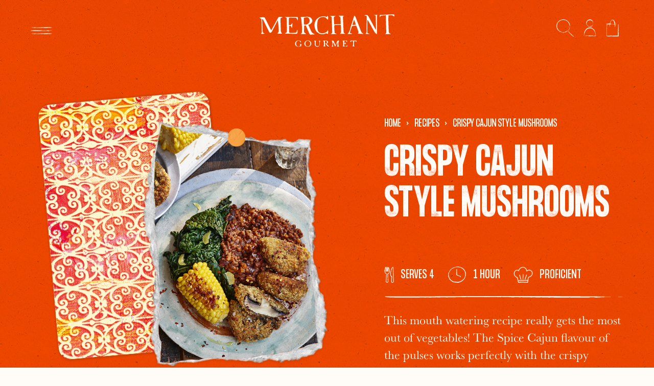

--- FILE ---
content_type: image/svg+xml
request_url: https://www.merchant-gourmet.com/cdn/shop/t/17/assets/icon-search.svg
body_size: 39629
content:
<svg width="25" height="25" fill="none" xmlns="http://www.w3.org/2000/svg"><path fill-rule="evenodd" clip-rule="evenodd" d="M1.575 6.26c.018.01-.01.065.018.065l-.027.063c-.019.01.018-.1-.019-.036-.01-.01.019-.055.028-.091Zm.083-.31c.01.01-.018.046-.01.055-.008.046-.027.027-.036.037-.028.036-.056.136-.074.1a.783.783 0 0 1 .12-.192Zm-.065.32c.019-.037.028-.073.047-.11.018.01-.019.146-.047.11Zm.528-1.278c-.019.055-.01.046-.056.11-.028.036.019.027 0 .063l-.13.21c-.046.064.01-.045.028-.064-.018-.009-.055.064-.074.037-.018.036.019.027.01.064-.056.128-.102.128-.148.173-.019.073-.056.146-.093.174.037-.11.139-.247.204-.338-.019.009-.037.046-.047.027.037-.082.102-.173.13-.155.092-.11.102-.21.166-.31 0 .009.037 0 .037-.028-.018-.018-.055.064-.074.01.056-.055.056-.1.084-.156.027-.036.055-.054.083-.118.01.009-.01.027-.019.045-.027.082.037.1-.037.22.028-.055-.018-.065 0-.12-.009 0-.027.037-.046.055.01.028.01.037.028.074-.019.054-.037.036-.046.027Zm-.324.84c.037 0-.01.09-.037.118-.019-.018.01-.064.037-.118Zm.25-.475-.028.046c-.037.073-.046.054-.074.1-.102.192.01-.036.018-.073.019-.027.056-.091.084-.073Zm-.158.329c-.018.045-.037.054-.055.082 0-.037.055-.119.01-.11.027-.045.045.01.045.028Zm-.212.219c-.037.054-.028-.01.009-.055-.028.009-.074.155-.102.164.01-.055.046-.073.074-.155.019 0 .056-.073.074-.046-.028.046-.074.064-.055.092Zm-.195.474c-.046.01.037-.2.065-.164a.749.749 0 0 0-.065.164ZM8.2 18.392c-.037.027.074.027.12.036-.027.01-.12.01-.13-.018-.046-.01-.018.027-.055.027-.055-.027-.148-.018-.203-.036-.01 0 .018-.019.009-.028-.019-.009-.176-.036-.093-.036.102.018.111.036.14.055.064.009.12.018.156.009-.027-.046-.083-.01-.148-.028-.074-.045-.453-.11-.61-.173.185.045.388.091.583.137.203.036.407.064.583.1-.065.01-.287-.064-.352-.046Zm.823-.01c.037-.036.14 0 .204-.018.037-.009.028-.009.102.01.037.072-.287.008-.306.008Zm-.222-.036c-.018 0-.046.018 0 .027.047.01.065-.009.028-.009.046-.018.12.018.204.01v.018c-.195 0-.38-.01-.528-.028-.083-.018-.092-.046-.194-.036-.028-.019-.01-.019.01-.028-.02-.027-.121-.036-.195-.055-.018-.036.204.046.157.01.056-.019.065.036.093.045.065 0 .055.028.074.028.028.009.074.009.102.018.009 0 0 .027.046.027.028 0 .01-.009 0-.018-.028-.027-.056-.01-.12-.037 0 0 .037-.009.027-.009-.046-.018-.148-.009-.12-.036.167.018.268.046.416.073Zm-.055.018c-.046-.009-.037-.027-.12-.036-.037.018.092.054.12.036ZM1.556 6.07c-.046.091-.074.073-.11.192 0-.073.018-.137.073-.183 0-.055.037-.164.093-.2.046-.046-.037.054-.056.109-.018.045 0 .055 0 .082Zm7.975 12.295c.102 0 .222.055.074.046.084-.028-.092-.018-.074-.046Zm-.213.046.13.009c.037.027-.167.018-.13-.01ZM1.51 6.47l.028-.063.037.018-.028.064c-.01-.046-.018 0-.037-.018ZM8.032 18.2c.019-.018.12 0 .13-.028.167.028.389.055.518.092-.148 0-.324-.055-.472-.064-.074-.01-.101.009-.176 0Zm-6.04-4.701c.073.046.12.173.212.329-.037 0-.065-.1-.111-.165-.037-.064-.074-.1-.102-.164Zm.314-8.708c-.056.091.055-.01-.01.082.019-.009.037-.045.047-.027-.019.045-.047.064-.074.1-.028.037-.065.128-.084.092a.575.575 0 0 1 .074-.1c.028-.047-.018-.02-.018-.02-.01-.027.055-.09.01-.081.082-.082.055-.128.12-.183 0 .018 0 .028.009.037-.028.027-.065.118-.074.1Zm5.273 13.263c.046-.018.111.009.148.036.028.01.019-.009.028-.009.055.027.12.018.166.037.028.009.111.009.093.036-.102-.027-.167-.009-.222-.027-.074-.018-.102-.055-.213-.073Zm10.168-3.99c.046-.008-.074.23-.102.174.028-.045.037-.018.065-.073.027-.054-.037.01-.047.028-.064.091.01.082-.055.173-.019-.036.01-.128.055-.21.038-.046.056-.036.084-.091Zm-1.296 1.653c-.037.046-.092.137-.12.1.037-.036.047-.018.102-.082-.01-.036-.074.064-.083.028.046-.046.194-.155.138-.146.01-.046.102-.1.102-.073-.018.027-.055.054-.074.073-.009.009 0 .027-.009.027-.01.027-.037.046-.056.073Zm.343-.2c-.037.072-.176.19-.26.291.01-.036.029-.073-.008-.082.055-.073.046-.009.064-.009.056-.046.01-.037.019-.055.009-.018.037-.055.037-.036 0-.018-.01-.018-.047-.01-.018.01-.018.028-.009.028-.018.018-.102.046-.12.091.01-.036.074-.11.102-.11.092-.1.065-.109.166-.19.019.017-.046.072-.092.127l.018.018c.065-.073.046-.091.13-.155.018-.027 0-.027 0-.037.046-.054.046-.027.083-.063.046-.055.01-.055.083-.137.019.018-.018.082-.064.146-.047.082-.028.082-.028.118-.056.082-.028-.027-.093.055-.018.027 0 .027.019.01Zm.703-1.224c.01-.036.028-.036.065-.082.027-.037.027-.073.046-.091.037-.055.083-.082.12-.137.01.082-.11.137-.139.237a.234.234 0 0 0-.092.073Zm-.176.31c-.018 0 .046-.11.065-.11.018-.054.018-.1.083-.182-.055.119.01.055.065-.018-.019.119-.13.174-.185.301 0-.009-.01-.009-.028.01Zm-1.49 1.69.056-.056c0 .028.01.046-.046.1-.028 0 .018-.036-.01-.045Zm.093.072c.037-.027.056-.009.111-.073.019-.018.01-.036.046-.064.01.01.01.018.037 0-.046.055-.157.164-.194.137Zm.204-.155c0-.046.092-.082.166-.164-.055.009.13-.119.167-.201.037.009-.074.118-.12.173-.075.073-.149.165-.213.192Zm-.065 0c-.01-.01.018-.027.037-.037-.01-.009-.028-.009-.056.01-.009-.01.102-.11.019-.055-.01-.028.074-.055.083-.064.028-.018.056-.055.074-.064.01-.01.019 0 .028 0 .037-.018.065-.064.065-.037.037-.027.083-.1.083-.063-.056.036-.111.11-.176.146-.037.027-.102.018-.13.09.047-.017.13-.109.149-.063-.084.082-.111.046-.176.137Zm1.619-2.19c-.019.008-.028.018-.019-.01.028-.046.075-.118.12-.2.047-.083.093-.183.13-.265.037-.082.056-.073.01 0-.065.173-.13.347-.241.474Zm-1.573 1.998c.028-.036-.01-.055.065-.118-.046.054.083-.01-.01.063.028 0 .102-.082.102-.036-.092.046-.166.146-.277.219.037-.064-.037.018-.046-.01.074-.081.092-.045.166-.118Zm-.028-.1c-.074.036.14-.11.12-.137.056-.046.065-.082.13-.119-.055.073-.12.192-.176.22.047-.065 0-.028-.074.036Zm1.268-1.232c.037-.037.018-.055.037-.073.037-.055.037-.01.074-.073-.01.063.046.018-.01.118-.027 0 .01-.055-.027-.055-.046.055-.065.137-.01.092.01.009-.009.027-.018.018l-.028.037c-.037.009.028-.055-.018-.064-.056.1-.056.127-.13.191-.018-.018.01-.064.028-.11.056-.063.065-.036.102-.081Zm1.221-2.739c-.028.037.046-.2.065-.274.028.055-.046.165-.065.274Zm-.157.995a.815.815 0 0 0 .092-.182c.019.018-.037.173-.055.173.018.018-.028.1-.019.128.056-.064.084-.238.093-.265 0 .01.018 0 .018.01.01-.055.01-.083 0-.11.019-.046.028-.064.047-.064.018-.064.037-.137.055-.174.019-.1.037.01.065-.09.01-.037-.019-.01-.028.017-.01-.027.046-.136.056-.2 0 .036-.01.1-.01.136.01 0 .019-.018.028-.018.01-.055 0-.082.01-.137.018.037.073-.182.092-.237 0 .055 0 .091-.019.155.01 0 .028-.064.037-.1 0 .082-.055.383-.13.538-.018.046-.018.046-.036.046-.01.027.01.027 0 .055-.019.055-.028.036-.037.045-.01.028 0 .046-.01.083-.018.054-.064.118-.092.191-.046.11-.065.22-.12.32-.046.09-.111.173-.167.264-.018.037-.018.064-.027.073-.084.156-.176.293-.223.438-.018.01-.037.037-.055.055-.01-.027.083-.137.037-.128-.028.073-.056.137-.074.201-.092.092-.185.292-.287.43-.037.054-.046.036-.074.072-.037.046-.092.128-.13.128-.018-.036.084-.118.112-.173.046-.064.092-.146.12-.201.019-.018.019-.046.019-.046.009-.018.055-.045.055-.055.018-.027.037-.082.065-.118.046-.073.074-.091.101-.183.028.01-.027.11.037.028.019-.037-.018 0-.018-.019.018-.054.065-.127.046-.155.102-.173.158-.292.24-.429.038-.091.056-.164.047-.21a.746.746 0 0 0 .102-.21l.028.019c.027-.055.037-.092.009-.1Zm-.37.85c.009 0 .027-.02.037-.037-.037-.019-.046.054-.083.127.027-.009.046.019.064-.018.01-.055-.046.01-.018-.073Zm.092-.156c-.037.073-.009.073-.037.128-.009 0-.027.036-.027.045.037-.09.046-.018.083-.1-.037.01.009-.064-.019-.073Zm.102-.146c-.028 0-.065.073-.102.118.01.028.037-.018.046 0 .028-.054.01-.063.056-.118Zm.472-1.004c.01-.019.018-.028.028-.019.018-.063.037-.127.009-.136-.019.073-.037.127-.037.155Zm-.305.712c-.028.082-.13.219-.093.182.028-.018.139-.228.093-.182Zm-.019-.1c-.046 0-.12.237-.102.264.074-.128.019-.119.102-.265ZM9.698 18.39c.083.01.037-.027.13-.027-.01.027-.102.027-.075.064-.046-.01-.055-.018-.055-.037Zm9.316-8.826c.037.036-.01.128 0 .228-.028.064 0-.164 0-.228Zm-1.23 4.463c.037-.09.046-.027.083-.1 0 .046-.074.1-.074.137-.055.064.037-.064-.01-.037Zm.166-.11c.028 0-.018.046-.009.056a.435.435 0 0 0-.092.155c-.019-.055.046-.11.101-.21Zm.084-.592.046-.092c0 .018 0 .028.009.037l.019-.046c.009-.027 0-.027-.019-.009-.01-.036.046-.082.065-.11-.01-.009-.028.019-.046.01.055-.037.073-.11.11-.229.019.019-.037.11 0 .11 0 .018-.046.064-.046.064-.009.018.01.027.01.027-.028.046-.056.092-.102.201-.01 0-.028.064-.046.037ZM2.584 4.453c.027.01-.028.092-.066.11-.009-.018.028-.064.065-.11Zm15.44 9.064c.046-.091.111-.146.093-.21.037-.091.055-.055.083-.127.056-.083.028-.128.074-.192.01.027-.018.11-.056.2-.046.12-.148.33-.194.33Zm-.009.055c.055.055-.093.2-.12.31-.019-.045 0-.018-.046.028.009-.091.129-.201.166-.338Zm.157-.146c.019-.037.019-.055.037-.091.047-.019-.046.1-.018.1-.065.11-.12.2-.185.338-.047.027.139-.283.166-.347Zm.176-3.752c.037.064.083.092.102.201v.119c0 .036.028.137.01.219 0 .055.018.082.018.128a5.518 5.518 0 0 1-.12.785c-.01-.018-.01-.046-.01-.073-.028.009-.018.064-.028.118-.027.01-.064.128-.074.183a.566.566 0 0 0 .093-.2c.01.1-.037.173-.056.282-.018-.046-.046.064-.018-.055a.4.4 0 0 0-.047.137c.028 0 .047-.082.084-.055l-.028.12c.028-.156-.065.008-.056.081.01.01.019-.045.028-.064.028-.054-.027.128-.037.192-.009.01-.018.055-.037.037 0 .073-.064.173-.092.246.018-.128.055-.265.009-.301.01-.028.019-.01.028-.037.009-.073-.028.019-.037-.009.028-.082.018-.11.037-.182.027-.019 0 .054-.01.1.038.037.065-.155.047-.183.018-.072.037-.045.055-.136 0-.028-.009-.055-.009-.073-.018 0-.018.073-.018.073-.01.027-.028.027-.037.063-.01.037-.01.11-.047.183l.065-.31.037-.32c.028.037.056.037.083.018.019-.073 0-.073.019-.146 0-.063-.028.055-.046.019l.018-.119c-.037 0-.046.064-.056.155-.027-.064.019-.246.019-.356.01.01.01.028.019.028.009-.055 0-.073 0-.12-.01.01-.019.02-.019.047-.018-.1-.01-.283-.01-.43.01.028.02.028.029-.018.009-.054-.028-.1-.038-.054-.018-.01 0-.1 0-.137.056-.083.102-.092.13-.156Zm-.102 1.69c-.027-.01-.083.163-.055.182.027-.064.018-.1.055-.183Zm.065-.43c-.037.064-.037.091-.083.055-.028.118.046.045.037.082-.028.027-.056.21-.019.22.028-.074 0-.065 0-.101.028-.092.084-.165.065-.256Zm.028-.502c-.028.091-.019.119-.019.164 0 .037-.037.146 0 .119.019 0 .019-.1.037-.119-.037-.027 0-.1-.018-.164Zm.046.055c.019.009.037-.046.037-.091-.028-.028-.028.027-.037.09Zm-.055-.174c-.01.055.009.073.018.1 0-.027.019-.045.019-.09l-.037-.01Zm-.019-.073c.01.019.056.073.056-.018 0-.036-.065-.064-.056.018Zm-.018-.337c0-.028-.01-.019-.01.018.028.009.047-.027.047-.091-.028-.019-.019.082-.037.073Zm-6.717 8.324c-.065 0-.194.028-.204 0 .111-.027.14 0 .25-.027 0 .009-.046.018-.046.027Zm-.074-.027c-.083-.01.11-.055.148-.046-.028.027-.13.018-.148.046Zm.795-.21c-.009.018-.194.11-.286.091-.047.018-.084.037-.14.055-.008-.01.01-.01.02-.018 0-.01-.01-.01-.028 0 .064-.055.333-.037.314-.1.065-.028.065-.01.12-.028Zm-.999.255c-.12.01-.13.046-.25.055 0-.036.158-.045.195-.073.037 0 .148.01.083.046.01.027.093-.037.102-.018 0 .036-.111.045-.176.045-.018-.027.037-.036.046-.055Zm.676-.082c-.158.028-.222.055-.398.092.018-.046.11-.083.231-.11.046.027-.102.027-.092.046.092.009.212-.064.259-.028Zm4.57-2.702c-.018-.009.01-.045-.018-.018.009-.045.083-.073.083-.055l-.065.073Zm-5.662 2.885c.065-.018.12 0 .25-.037-.01.019-.12.019-.093.046-.064 0-.166.018-.157-.01Zm-.971-.037c.018-.018.259-.036.323-.018.019.037-.046 0-.074 0-.074.01-.194.027-.25.018Zm2.331-.219c.157-.036 0-.055.157-.091-.009.027-.074.046-.055.073-.102.027-.213.073-.25.046.074-.01.204-.082.148-.028Zm-1.887.183c.055-.018.222-.01.323-.018a1.34 1.34 0 0 1-.323.018Zm.277.064c.065.018.074-.01.148-.01-.009.019-.092.019-.101.037-.028 0-.047-.009-.047-.027Zm-.657.055c.01-.028-.037-.028-.101-.019.055-.045.203 0 .305-.027.028.009.028.027.074.027.074-.009-.028-.018 0-.036.018.009.055.009.102 0 .027.018-.074.036 0 .036-.01.01-.13.037-.148.018-.047 0-.028.028-.102.019-.01-.018.037-.018.074-.018.01-.019-.028-.019-.028-.028-.092.018-.12.055-.25.064.065-.046-.037-.018-.101 0 0-.018.027-.018.027-.037.074-.009.074.01.148 0Zm.944-.201c.056.009.148-.019.25-.037.046-.009.055 0 .102-.009.046-.01.046-.018.101-.018.195-.01.444-.091.676-.146 0 .045-.158.054-.213.073-.074.018-.111.055-.167.055-.027.009-.018.027 0 .018-.018.027-.11.018-.101 0-.213.045-.361.045-.518.091-.047-.01-.12 0-.13-.027Zm5.764-2.912c-.065.036.083-.128.12-.164.018.036-.12.146-.12.164Zm.36-.082c-.027.036-.083.064-.11.11-.028-.01.12-.129.11-.11.01-.018.065-.11.112-.174.046-.064.092-.1.13-.164.018.01.045-.018.073-.073-.028.082-.12.137-.194.237-.046.064-.074.119-.12.174Zm-.268.064c.037.009-.055.073 0 .064-.027.027-.046.045-.064.045.027-.036 0-.045.064-.11Zm-.064.11c-.047.054.064.017-.019.081-.037.01.028-.082-.028-.027-.018-.018.028-.064.046-.055Zm.175.027c.056-.055.084-.055.102-.11.065-.064-.102.192-.102.11ZM13.38 17.46c.092-.045.092-.027.157-.073.019.046-.139.055-.092.092-.084.045-.056-.01-.065-.019Zm2.267-1.442c.083-.11.23-.2.333-.292.083-.073.101-.146.157-.192.018.01-.056.083-.093.12-.027.036-.055.072-.074.1-.027.027-.037.018-.046.027-.018.018-.055.082-.102.073-.083.091-.074.091-.175.164Zm1.434-.958c0 .027-.037.073-.065.11-.028 0 .037-.092.065-.11Zm.064-.283c.037-.027.074-.064.111-.1.01.1-.166.264-.268.401-.018.027 0 .027 0 .037-.065.036-.083.11-.13.182-.055.064-.064.037-.11.073.046-.073.13-.128.175-.219.019-.046-.009-.064.047-.128.018 0 0 .028.009.037.074-.119.222-.238.166-.283Zm-.425.237c-.019-.045.046-.118.11-.191 0-.037.103-.192.13-.146-.083.1-.185.264-.24.337Zm-3.386-13.5a4.61 4.61 0 0 0-.426-.146c.13.028.305.073.426.146ZM8.05 18.794c.018-.028.102 0 .157.017-.018.028-.101 0-.157-.018Zm.194-.01-.24-.037c0-.027.259 0 .24.037Zm-.046.082c-.028.027-.074 0-.139-.009.01-.027.102-.01.139.01Zm-1.545-.493c-.019.018-.12-.045-.176-.055.028-.027.102.028.176.055Zm1.582.575c.194.018.278.046.426.064-.047.028.12.018.074.046-.084-.028-.167-.028-.24-.046-.01 0 .008-.018 0-.018-.02-.01-.112-.01-.13-.018-.047 0 .009.018-.037.027-.056-.037-.14-.018-.241-.055-.028 0-.019.01 0 .01-.037.018-.065-.019-.102-.028-.009-.018.167 0 .093-.018.055-.01.13.036.074.045.018 0 .092.019.083-.009Zm.564-.1c-.027.027-.194-.018-.296-.027.065-.028.185.036.296.027Zm-2.6-.511c.01-.018-.027-.037-.064-.064-.028 0-.046 0-.065.009-.055-.018-.083-.046-.166-.082.064.009.018-.018.092-.01.093.055-.01.01-.018.028.083.037.101 0 .23.064-.027.046.038.037.14.082-.019.037-.111.01-.222-.036.018-.01.046 0 .074.009Zm2.499.63c.027-.01.138.027.24.018-.01.027-.176 0-.24-.018Zm-.296.082c0 .018-.093-.01-.14-.01.029-.036.103-.018.14.01Zm-2.674-.895c-.046-.009-.074 0-.157-.046.009-.027.092.019.157.046Zm-.666-.347a.193.193 0 0 0 .064.046c-.046-.018-.074-.01-.148-.064.01 0 .065.027.084.018Zm3.84 1.05c.36.027.452.027.823.055.083.018-.093 0-.158 0-.194-.01-.5-.028-.712-.037-.019-.018.018-.018.046-.018Zm-4.784-1.616c-.092-.064-.065-.082-.037-.082.065.046.028.055.037.082Zm-1.008-.693c-.056-.046-.084-.082-.065-.092.055.046.083.082.065.092Zm.814.666a1.82 1.82 0 0 1-.426-.338c-.065-.064-.065-.018-.13-.091.01 0 .028.01.038.01-.102-.101-.158-.129-.232-.183.056-.01-.018-.073-.064-.128.074.018.185.164.203.21.037-.01.148.045.194.11-.009.027-.083-.065-.101-.055 0 .036.074.054.083.063.018.028.102.082.12.11 0 0-.018.009-.009.009.028.018.055.027.102.055.037.018.027.027.037.036.027.028.064.028.11.083l.038.036c.018.018-.074-.01.037.073Zm-.065-.082c-.102-.064-.139-.165-.185-.119.065.046.157.137.185.119Zm2.026.95c.028-.02.12.045.167.072-.019.01-.12-.055-.167-.073Zm-.074.017c.056 0 .194.1.296.128-.055 0-.203-.091-.296-.128Zm-2.896-2.09c-.055-.018-.074-.073-.148-.146-.037-.064.111.1.148.146Zm.657.612c-.083-.055-.176-.146-.277-.238-.093-.073-.398-.374-.232-.219.13.119.361.329.51.457ZM.64 9.017c.047-.064-.009.192 0 .274-.018-.055-.027-.146 0-.2.01-.028.01-.065 0-.074Zm.047-.374c-.01.091-.019.183-.028.301-.01-.064-.01-.292.028-.301Zm.101-.155c.01-.064.028 0 .037.009-.009.064-.027.073-.037.119-.018-.028.037-.119 0-.128Zm9.15 10.424c.074-.018.324-.028.398-.018-.13.027-.314.018-.398.018Zm-6.827-2.474c-.065.046-.24-.1-.324-.246-.028-.028-.01.009.01.027-.075-.036-.112-.137-.149-.192-.018-.027-.018 0-.01.01a1.159 1.159 0 0 1-.194-.229c-.037-.018-.101-.11-.12-.082-.055-.091-.139-.182-.231-.301-.028-.055 0-.073-.065-.155-.055-.046.074.128-.01.073-.036-.046-.045-.073-.036-.073-.111-.137-.204-.274-.342-.447-.028-.046-.037-.074-.019-.083-.046-.018-.13-.146-.185-.264-.037-.01-.092-.119-.139-.174.01-.018.037.028.056.064-.01-.073-.102-.137-.12-.21-.019-.027-.019-.009-.01 0-.046-.009-.018-.036-.027-.073 0 0-.056-.11-.056-.119-.018-.045-.037-.072-.055-.118a.606.606 0 0 1-.019-.082c-.01-.028-.046-.055-.074-.082-.019-.037-.01-.046-.028-.074-.009-.018-.018-.018-.028-.045-.046-.1-.055-.164-.092-.22-.01-.008.01.037.018.065-.064-.1-.092-.228-.13-.338-.008-.037-.036-.082-.055-.119-.009-.018-.009-.054-.027-.1-.019-.037-.019 0-.028-.018-.028-.046-.037-.128-.065-.174.019 0 .037.037.056.1-.028-.1.046.028.046-.036-.01-.018-.019-.018-.028-.046-.037-.072-.01.028-.037.01-.018-.019-.018-.055-.037-.1l-.046-.074c0-.009-.019-.118-.046-.1-.019-.055.009-.037 0-.082-.01-.046-.019-.046-.028-.046a.74.74 0 0 0-.083-.31c-.01-.064-.01-.128-.028-.21-.019-.01-.01.027 0 .054-.028-.045-.019-.09-.056-.182-.009-.046-.037-.01-.046-.046-.01-.082-.046-.11-.055-.155-.01-.027-.01-.091-.019-.137a5.96 5.96 0 0 1-.11-.858c0-.055-.029-.146 0-.192 0-.063-.02-.036-.02-.082 0-.31-.046-.538 0-.748.02.1-.018.21.01.32.037.036.018-.092.01-.165 0-.036.008-.082.008-.082 0-.064-.018-.091-.009-.137.028-.137.046-.32.019-.402.018-.237.009-.429.074-.584-.01-.155.064-.447.101-.639-.037-.073.056-.264.102-.447C.363 7.155.4 7 .418 6.89c.037-.164.111-.328.158-.456.046-.137.13-.274.138-.383.056-.055.047-.119.074-.201.019-.037.028-.037.047-.073.064-.128.138-.31.212-.466.047-.073.093-.164.13-.237a.701.701 0 0 1 .065-.146c.028-.055.074-.1.11-.155.047-.082.075-.164.14-.237.009-.019 0-.028 0-.037.037-.055.074-.1.12-.173.065-.055.11-.083.203-.22.056-.027-.037.11.019.12.037-.01.083-.11.11-.147.02-.036-.018 0-.008-.046.055-.082.064-.027.11-.082.065-.073.028-.073.084-.137.01.01.037-.018.046 0 .065-.063.056-.09.111-.155.019 0 0 .028 0 .037.056-.082.102-.155.157-.183.019-.027 0-.018-.009-.009.046-.064.167-.192.222-.228.028-.046-.009-.037.047-.064a.342.342 0 0 0 .083-.146c.028-.018.046 0 .083-.037.01-.018.028-.036.046-.063-.009-.019-.046.018-.055-.019.046-.045.028-.018.028-.009.055-.046.037-.064.083-.1.055-.037.148-.037.148-.11-.01 0-.065.046-.056.055-.037.018-.046-.01-.074 0 .047-.046.084-.091.158-.146 0 .018-.111.1-.084.11.093-.055.232-.201.24-.247.075-.055.186-.173.204-.128.084-.055.047-.064.111-.118.037-.028-.009.018-.037.045.028.01.158-.082.102 0a.445.445 0 0 0 .148-.11c-.028 0-.074.037-.12.065.028-.037-.065-.019.037-.092.102-.073-.019.028.018.028.074-.055.074-.092.13-.092.065-.054-.028 0-.018-.027.046-.018.148-.1.222-.146.046-.018-.019.055.064.01.037-.028.056-.047.056-.065-.01-.009-.065.046-.074.037-.037-.01.055-.064.102-.092-.037-.018-.093.055-.158.1.01-.063.14-.118.25-.2 0 .018-.028.037-.028.055.13-.119.158-.073.222-.091.019-.01.019-.019.047-.037-.047 0-.12.018-.158 0 .056-.027.102-.037.111-.018.074-.037.093-.064.102-.092.037-.009.056-.009.065 0 .074-.045.018-.036.139-.09.037-.02.092-.046.101-.037.084-.055-.018-.019.028-.064l-.074.036c.019-.027.167-.1.148-.054.102-.064.139-.074.24-.12-.064.01-.258.12-.212.056.065-.037.065-.01.13-.037.018-.009.018-.018.046-.027 0-.019-.037 0-.037-.019-.056.019-.065.037-.093.055-.055 0 .139-.091.194-.091.01.01-.018.027-.009.046.084-.055.25-.137.296-.12.037-.036-.027-.017-.064-.017.13-.082.268-.073.425-.174.074-.036.037.01.13-.036.083-.019.046-.037.092-.064.13-.028.204-.073.287-.073.028-.018.018-.028.074-.046.028-.018.028-.036.065-.064-.028 0-.028-.009.018-.027.019.027-.055.073.046.055.065-.028-.037 0-.009-.037.102-.027.158-.073.222-.1.102-.028.176-.01.296-.046.065-.009-.018-.036.074-.046.084-.027.019.01.028.01.019 0 .083-.019.083.009.102-.037.028-.037.065-.073.083-.01.213-.037.287-.073.055 0 0 .027-.019.045.047.01.158-.036.26-.064-.019.037.018.037-.075.064.01.01.065 0 .111-.009.056-.009.01-.036.019-.055.083-.009.055-.036.157-.045C8.2.19 8.19.182 8.2.172c.176-.009.333-.045.481-.063.028 0 .019-.019.028-.019.11-.018.194-.018.268-.018.01 0 0 .018 0 .018.028.01.111-.009.139-.009.028 0 .018-.018.055-.018.037-.028-.083 0-.055-.037.12-.027.065.046.213.01.009.018-.028.018-.028.027.083.009.148-.037.185-.01.028 0 .028-.018.028-.027.157.01.259-.009.407-.009-.01.01-.083 0-.083.01.027.027.296-.019.11-.019.01-.018.13 0 .195 0-.01.018.018.027.028.037.027 0 .018-.01 0-.01.064-.027.259.046.296 0 .083 0 .055.028.157.028.018-.018-.037-.018-.083-.018.027-.019.157.009.185.018.046 0-.028-.037.083-.018.056.009.046.018.046.036.093.018.176.01.278.018.018 0 .027.01.055.019.037.009.047 0 .056 0 .065.009.185.036.296.045.055.01.139.019.185.028.065.018.139.009.185.045.01.01.065.028.102.037l.027-.01c.01 0 .176.083.213.046.102.028.167.037.315.073.027.01.102.019.11.019.038.009.038.027.075.045.083.028.083 0 .13.046h.083l.564.192c.166.073.333.136.509.21.018.018.028.027.037.045.13.037.25.082.38.137.12.064.23.128.35.192.056.036.038-.019.112.036-.028.019.009.046.046.082.037-.009-.056-.054-.018-.063.055.036.11.063.11.082.037.018.056.009.065 0 .167.09.213.137.389.264-.083-.009-.083-.009-.13.028.046.036.046.018.065.009.056.046.037.073.056.11.12.063.194.164.268.182.055.036.018.036.055.064.028.018.028 0 .056.018.083.055.074.064.139.128 0 .027.009.055.083.11.065.018-.157-.156-.019-.055.037.027.074.064.084.073.055.036.074.045.092.064.037.027.037.045.074.082.157.146.37.301.444.401.019.019.028.01.037 0 .074.11.24.265.352.347.037.037.055.073.083.11.037.036.056.036.065.045.018.028.01.037.018.055l.093.1c.028.037.065.064.102.128.009-.009-.037-.054-.056-.09-.028-.065.111.136.157.19-.055-.036.028.083-.055 0-.01.037.046.028.092.101.038.018-.018-.073.028-.018.065.082-.018 0 .01.055.027.045.037.018.055.027.018.018.074.119.083.082.102.119.148.21.204.32-.028 0 0 .064-.046.027.046.1.184.329.25.42.018.018.018.018.027.018.139.183.204.43.287.52.046.11.11.274.148.265.028.073.065.128.102.192.027.046.037.119.055.155.01.027.037.055.046.073.047.1.093.228.13.329.037.091.092.246.148.383.028.091.065.146.083.228.028.1.047.192.084.292-.028-.018-.028.037-.047.037-.018-.1-.046-.055-.064-.128-.019.027.037.082.037.155-.047-.064-.102-.073-.093.046 0 .018.028.055.037.073.018.055.046.182.065.283.018.091.046.137.046.237.037.055.074.329.111.502.01.055.028.073.046.128.028.155.01.31.019.456-.037-.018-.037.064-.056.083-.009.146-.064.155-.074.292-.037-.055-.037 0-.037.073-.046-.1-.055.064-.092.073 0-.046-.01-.046-.01-.083-.009.01 0 .064 0 .1-.027-.063-.027-.008-.046-.081-.018-.01-.018.018-.018.055-.01-.037-.028-.019-.037-.055v-.055c-.019-.027-.037.01-.047-.027 0-.019.01-.028.01-.055-.01-.055-.019-.073-.047-.1 0-.092-.018-.101-.018-.183 0-.027-.019-.018-.028-.027.028-.128.019-.366.046-.466l-.027-.2c-.056-.01-.065.081-.102.109-.028-.165-.056.018-.083-.046l-.019-.1c-.018 0-.018.045-.046.027-.019-.146-.019-.155-.028-.274.019-.018.019-.055.019-.1-.019-.082-.028.009-.037-.046l-.019-.1.037-.01c-.018-.1-.01-.173-.046-.191-.01 0 .055.146 0 .128l-.194-.749c-.01-.027-.028-.036-.037-.073-.019 0-.019.046-.047.037-.037-.119-.064-.092-.092-.228-.037-.019 0 .054.018.1.019.073-.027-.037-.037-.064-.046-.164-.185-.429-.157-.493-.028-.036-.065-.064-.093-.173.019 0 .028.064.047.064.009-.01 0-.028.009-.028-.028-.055-.056-.1-.083-.1-.084-.155-.111-.283-.194-.402.083.1-.028-.1-.056-.11a2.856 2.856 0 0 0-.231-.41 12.018 12.018 0 0 1-.306-.502 3.249 3.249 0 0 0-.323-.393c-.019-.036.009-.009.018-.018-.018-.018-.028-.036-.018-.045-.047-.055-.047-.037-.093-.092-.028-.036-.046-.091-.074-.128-.037-.036-.065-.036-.092-.082-.037-.036-.047-.064-.028-.073-.047-.036-.074-.018-.139-.11.01 0 .037.037.046.028-.009-.027-.074-.073-.11-.137-.01-.009-.02-.045-.02-.045-.12-.146-.268-.274-.36-.356a.125.125 0 0 0-.056-.019c-.046-.09-.194-.191-.296-.264l.019-.019c-.046-.036-.102-.09-.13-.082-.055-.055.037 0 .047-.009-.065-.064-.102-.064-.148-.091a1.17 1.17 0 0 0-.296-.192c-.019-.018-.047-.055-.065-.073-.296-.192-.676-.374-1.009-.611-.055-.028-.12-.037-.166-.055-.083-.046-.148-.091-.26-.146l.02-.028c-.093-.027-.241-.054-.306-.127.037-.01.12.054.157.073.056.018.065-.01.158.036-.01-.018-.037-.036-.084-.055.084.019.056-.027.102-.027.102.01.213.082.342.128.047.027.102.054.074.064.028.009.065.027.093.036 0-.018-.028-.036-.074-.064.065.01.213.119.259.155-.037.01-.019.01 0 .046.055.027.092.018.139.073 0-.01.009-.01.027 0 .01-.027-.185-.1-.138-.119.092.055.194.12.259.165.083.045.018-.028.074-.01-.065-.045-.14-.054-.176-.109.01-.01.028-.018.065 0-.01-.018-.019-.036-.056-.064-.092-.036.028.046 0 .046-.046-.028-.046-.018-.055-.01-.074-.036-.074-.054-.13-.09.01-.01.056.027.093.045-.01-.055-.12-.064-.167-.082-.083-.046-.092-.082-.139-.119-.046-.018-.027.037-.11-.018-.038-.027-.038-.046-.047-.073-.037-.01-.046.01-.083 0-.222-.091-.5-.265-.796-.356-.055-.027-.037.01-.083 0 .01.018.046.036.092.055-.074 0 0 .064.019.091l-.093-.037c.047-.009.037-.036-.046-.073-.028.019.074.037.028.055a.506.506 0 0 0-.24-.082c.036.037.092.027.138.055.093.036.13.073.204.11-.037 0-.102.009-.019.045a1.205 1.205 0 0 0-.231-.036c-.065-.019-.037-.037-.083-.055-.065-.028-.12-.037-.195-.064-.037-.01-.037-.028-.064-.037-.084-.027-.149-.036-.223-.064a9.87 9.87 0 0 0-.61-.155c-.046-.009-.111-.054-.148-.027-.065-.01-.046-.027-.093-.037-.037-.009-.046 0-.055.01-.083-.01-.028-.037-.093-.037-.092-.018-.138 0-.203-.027-.028 0-.028.009-.028.018a1.66 1.66 0 0 0-.324-.064c-.027 0-.037.01-.055.018-.139-.018-.38-.027-.639-.045a4.48 4.48 0 0 0-.786.009c-.074.009-.12.018-.204.027-.166.01-.323 0-.444.046.13-.01.093.009-.046.036.083-.009-.509.064-.712.11-.037.009-.047 0-.074.009-.047.009-.102.036-.167.055a.984.984 0 0 1-.12.018c-.056.018-.093.046-.213.073H7.32c-.037.01-.074.046-.11.055-.01 0-.047 0-.075.009-.065.018-.12.064-.185.082-.055.018-.315.1-.398.137-.028.01-.018.027-.065.046-.009-.01.019-.019.019-.037-.046.018-.046.027-.093.046 0 .009.01.009.028.009 0 .027-.074.027-.055 0-.056.027-.074.045-.13.064a4.13 4.13 0 0 0-.148.091c-.046.018-.092.027-.139.055l-.425.21c-.056.027-.111.082-.167.118-.037.019-.037.019-.064.028-.065.036-.12.082-.167.11-.046.027-.083.036-.111.045-.037.018-.102.055-.13.064-.018.009-.046.045-.055.055-.028.027-.037.018-.065.036-.037.027-.037.037-.074.064-.046.027-.083.046-.13.082-.055.046-.194.183-.314.237-.01.019-.148.137-.25.238-.027.027-.074.045-.102.073a14.81 14.81 0 0 0-.545.538c-.037.037-.084.046-.111.1.009 0 .037-.027.055-.045-.028.046-.176.22-.194.183.01.027-.037.054-.093.118-.027.037-.046.092-.13.183-.018 0 .01-.037.029-.073-.019.009-.056.027-.01-.037-.027-.009-.027.046-.064.082.009-.018 0-.036-.01-.045-.046.055-.027.055-.064.1-.01-.045-.084.028-.093.082.046-.009.111-.09.148-.073-.01.037-.055.092-.046.119-.028.018-.046.01-.083.027-.047.055 0 .073.046 0a.152.152 0 0 1-.139.11c-.01.046-.074.128-.028.137-.018.027-.046.055-.037.064-.046.027-.102.128-.13.11.028-.055.066-.101.075-.065l.074-.1c-.019-.037-.083.091-.093.055.037-.064.037-.055.084-.091-.028-.01-.084.073-.12.063-.047.055-.038.11-.093.146-.037-.027.046-.191.009-.173.018-.055.092-.1.13-.183-.01.046.009.01.027.019.074-.092-.018-.073.065-.174.037-.054.028-.018.028-.009.037-.036.009-.036.028-.073.064-.1.074-.064.138-.146.037-.073-.046.027-.046-.009.019 0 .074-.091.093-.091.037-.046-.037.009-.047.018.028-.064.12-.128.158-.2-.056.017-.047.072-.102.118-.028-.01-.083.073-.065.009-.074.082-.046.091-.111.173-.055.064-.028 0-.083.092-.028.045-.037.073-.065.11a.842.842 0 0 0-.13.127c-.046.073.047-.055.037 0-.037.091-.203.237-.194.292-.028.027-.065.055-.11.137-.02-.064.092-.11.1-.173-.073.054-.156.146-.23.21-.028.09.074-.028.11-.074.02.028-.101.165-.036.156-.019.036-.037.054-.056.054 0 .046-.074.156-.13.247-.009-.018.056-.091.028-.1a1.48 1.48 0 0 0-.12.136c-.028.055 0 .064.019.073-.028.055-.074.174-.102.174-.037-.018.055-.091.055-.146-.064.045-.055.137-.11.2.009.01.027-.018.046-.009l-.102.201c-.056.064.083-.155.046-.146-.046.046-.074.174-.12.256.083-.11-.046.128-.083.21-.047.054.046-.119.074-.165-.047.019-.102.174-.102.229a.67.67 0 0 0-.12.3c.027-.027.064-.163.101-.227.019 0-.027.082-.037.118-.027.082-.074.183-.064.22-.074.127-.102.228-.167.392-.01.027.01.018 0 .055-.018.064-.037.073-.056.064-.018.173-.092.264-.11.41-.028.046-.01-.018-.028-.036-.01.036-.019.036-.028.073-.01.027.018.036.028.009.018.073-.037.173-.047.274.01.009.028.009.028-.019.01.064-.028.128-.028.229-.009-.055-.046-.019-.055.036-.028-.018.018-.055.018-.1-.018-.01-.027.018-.037.073-.009.11.047 0 .056.064-.037.11-.037.118-.065.274l-.028-.01c-.018.128.01.165-.018.302-.019-.037-.028.036-.028.045-.01.019-.037-.018-.037.046.019.082.028-.091.065-.046 0 .1-.037.064-.037.174 0 .036.018 0 .018-.028.019.055-.018.11-.018.174 0 .064.01.137.01.2 0 .064-.02.12-.01.174-.019.01-.01-.027-.028-.027-.01.073.019.1 0 .155C.65 9.492.658 9.41.65 9.41c-.01.091.018.073.009.155.018-.018.028-.1.055-.1-.009.018 0 .082 0 .1 0 .009-.018-.037-.018-.027a.992.992 0 0 0-.037.246c.01.073.018-.073.037 0 0 .064-.01.137-.01.2H.66c-.01.056.01.056 0 .101 0 .091-.028.091.018.155.01-.054.028-.164.037-.027.019-.046-.009-.192 0-.274.028-.009.019.11.028.174 0 .082.01.173.01.228H.704c0 .11.028.137.046.1l.019.146c-.01-.009-.019-.045-.037-.045.018.11.01.155.028.273-.01 0-.01-.027-.019-.027.019.192.046.301.065.475.028.018.055.091.083.219.037-.018-.046-.137-.028-.201.019.036.047.182.074.265-.009.009-.018-.019-.027-.046.009.091-.037 0-.028.055.018.118.018-.037.037.045.037.11-.028.064.018.174.01.046.019-.046.047.018-.01.064.074.2.018.146.046.119.074.237.102.338.056.027-.018-.1-.028-.174.037.01.028.1.065.165.028.055.056.073.065.137-.019.027-.037-.028-.065-.092-.018.01 0 .064.028.128-.028-.009-.037-.027-.037.037.018.027.028-.037.055.036.028.018-.009-.11.037-.036.019.064 0 .027-.009.027.056.119.056.155.102.283-.037.018-.028-.128-.065-.11-.01.055.019.074.037.146.019.055.028-.009.028-.009.037.01.028.092.055.064.028.092.074.137.084.21.055.037.138.256.222.42.046.091.064.1.083.183.01.027.028.009.037.036.157.283.287.43.407.666.018.019.028.01.037.037.037.046.01.055.065.11-.01.036-.056-.028-.084-.037a.377.377 0 0 0-.101-.2c-.019.027.046.081.064.136 0 .018-.009.027-.009.037a.58.58 0 0 0 .074.127c.046.01-.046-.073 0-.054.037.027.139.137.083.036.019 0 .158.174.111.164.102.083.195.247.324.42.148.174.361.375.49.511.056.046.02.046.056.083a.467.467 0 0 1 .083.091c.037.027.056.01.111.073.019.055-.046-.018-.074-.037-.018-.009-.046-.009-.055-.018-.028-.018-.074-.118-.093-.082-.009.018.028.018.056.055.01.009-.019.045.055.091.028-.009-.092-.073-.037-.073.093.073.185.192.269.265.018-.028-.12-.119-.13-.155 0-.046.065.018.074 0 .204.155.343.31.481.447.14.073.278.164.398.274.037-.018 0-.046-.055-.092.018-.009.092.055.12.055.018-.027-.056-.045-.083-.064-.065-.045-.13-.11-.213-.173-.028-.018-.028 0-.056-.018-.074-.046-.092-.082-.13-.119-.045-.037.01.027-.036 0-.111-.128-.278-.228-.389-.356.074.027-.083-.11-.074-.137-.046-.046-.018.046-.083-.027-.01.009.028.036.046.054.056.055-.046-.018-.065-.045-.037-.046-.037-.082-.101-.146-.037 0 .027.055.055.082-.028.018-.055-.046-.092-.082a4.874 4.874 0 0 1-.278-.292c.01-.019.037.018.065.045 0-.064-.093-.1-.13-.118-.138-.146-.11-.192-.222-.329-.037 0 .065.1.093.146-.148-.128-.26-.356-.37-.475-.01-.018-.047-.027-.047-.027-.027-.027.019-.01.019-.01-.028-.036-.074-.072-.102-.109-.055-.082-.037-.118-.083-.182-.019-.027-.028-.01-.037-.01-.111-.2-.25-.364-.305-.51-.019-.028-.019-.01-.01 0a1.11 1.11 0 0 1-.157-.338c-.028-.046-.065-.091-.092-.128a2.419 2.419 0 0 1-.13-.31c-.046-.11-.065-.238-.102-.347.028-.046.019-.119.047-.119-.084-.2-.111-.292-.176-.484a.2.2 0 0 0-.037-.045c-.019-.055-.019-.091-.019-.119-.018-.055-.018.027-.009.055.019.11.065.128.065.21-.037-.037-.056-.11-.083-.21-.01.009-.01.027-.01.055-.018-.01-.009-.037-.009-.046 0-.018-.01-.064.019-.055a1.126 1.126 0 0 0-.028-.091c-.01-.027 0-.073 0-.073-.01-.046-.037-.037-.046-.119.027-.009-.01-.137.018-.155-.028-.073-.028.037-.046-.018-.028-.073-.019-.119.009-.073-.046-.055-.018-.183-.065-.165-.028.028.046.11.019.12-.028.027-.037-.101-.047-.147a.371.371 0 0 1-.027-.073c-.028-.128-.056-.329-.037-.392-.019-.064-.019-.174-.037-.265-.01-.055-.028-.11-.037-.146-.028.11.027.192.027.292-.037-.046-.055-.146-.055-.22 0-.081.01-.182 0-.3.028-.019.018.064.037.073-.01-.073-.037-.119-.046-.201.027-.055 0-.11.009-.22-.028-.008.018.138-.019.101-.009-.073 0-.191-.027-.2.009-.064.009-.147.046-.174-.01-.037 0-.1-.028-.073-.01-.064.037-.1 0-.1.01-.092.037-.092.056-.146 0-.064-.019.063-.047.018.037-.174.01-.31.037-.466 0-.027-.018-.027-.009-.073.028.073.019-.055.056-.064-.01-.027.009-.2-.019-.155-.028-.027.019-.045.019-.073 0-.073-.028.028-.028-.027.046-.238.065-.447.102-.64.009-.036.018-.036.027-.072.019-.064.01-.119.037-.201.01-.027.019-.073.047-.091.018-.092.046-.192.065-.292.064-.265.157-.457.268-.566.028.018.055.027.092-.037.01.01 0 .046-.018.1.037-.045.046.083.092-.036-.027.082.019.091.019.137 0 .018-.037.091-.01.073-.12.22-.184.493-.258.73-.01.037-.037.064-.047.11-.018.064-.018.128-.046.191-.01.037-.028.046-.037.092-.01.082.01.137-.028.191 0 .028.019.019.01.055-.019.064-.019.128-.028.192-.01.027-.028.064-.028.064 0 .027.01.045.01.073 0 .055-.028.118-.038.164-.009.046.01.055 0 .1 0 .083-.009.156-.028.238-.009.036 0 .045.019.045-.028.147-.018.338-.037.557-.019.046-.037-.045-.046.046.018.073.027-.037.046.027.01.192.01.256.018.438-.009-.009-.018-.027-.018-.073-.028.083.028.119.028.119.009.11-.028-.036-.028.046 0 .054.018.045.028.045l.009.165c-.018.036-.01 0-.037 0v.073c.01.054.028-.092.037.045.019.1-.01 0-.028.028.01.064-.009.045.019.09.009.056.037.01.055.02l.028.163c-.01-.018-.028-.027-.037-.018.019.028.019.128.046.091.028.128.019.201 0 .247 0 .046.065.1.019.119.018.063.028-.064.037.063.009-.009.009-.027.009-.054 0 .018.074.21.019.164.018.073.046.055.064.137l-.027.01c.018.008.037.063.046.09.018.064 0 .092-.01.128.038 0 .065.174.084.201 0 .01 0-.055-.01-.073.056.119.065.292.13.438-.018.046-.028.082-.018.183.018.073.037.036.055.11.01-.074.065.063.046-.037.028.018.056.164.084.1.101.265.268.593.379.83-.037 0-.074-.127-.12-.21a1.095 1.095 0 0 0-.111-.21c.009.046.037.12.027.147.037.091.065.036.093.118l-.019.01c.056.1.065.164.084.228.009.018.018.009.037.036.018.055.055.1.083.146.018.055-.01.019 0 .055.046.082.01-.009.046.028.037.054.074.136.083.09.065.138.186.311.241.42-.055-.054-.139-.228-.213-.328-.028-.018-.055-.045-.074-.036.028.054.056.09.074.073.028.09.093.136.148.246-.028-.018-.018 0-.018.01.12.173.25.319.416.538.028.054-.046-.019-.018.036.064.082.018-.055.101.073.01.055-.055 0-.101-.045-.019.036.083.137.092.082.028.036.056.064.037.036.157.174.36.393.555.612.213.2.426.392.61.538.02.019.02 0 .01-.009.046.037.12.1.213.155-.01.028-.074-.045-.046.01.037.054.074.064.092.082.046.045-.074-.055-.11-.064l.193.191c.047-.018.13.028.204.055.046.037.092.082.074.1.102.046.213.138.425.256.01.018.01.028 0 .046.047.027.047.018.056 0 .093.064.204.128.342.2.195.092.38.201.546.293.083.036.167.064.194.1.028.01.047 0 .074.01.056.018.074.045.102.063.195.028.426.165.731.247.056.036-.037.009-.037.036.12.028.111-.027.26.019-.029.009-.075 0-.066.036.084.027.102-.01.176.037-.018.009-.11-.028-.13-.01.056.037.14 0 .25.046 0 .027-.046.018-.101 0 .037.037.092.01.148.027 0 .019.101.028.12.046.065 0 .166-.01.231.01-.028.008-.028.026-.065.036-.046-.01-.046-.019-.092-.028-.028.037.13.055.194.055 0 .027-.065.018-.065.046.037 0 .065-.019.112-.019.083.01.083.037.12.055-.12-.009-.407-.027-.49-.11-.056-.009.027.019-.028.019-.102-.027-.26-.055-.315-.091-.028-.01-.018.009-.028.009-.148-.037-.23-.082-.342-.082-.055-.046-.305-.12-.407-.137-.028-.037-.13-.064-.204-.1-.018.027.084.063.12.09-.046.019-.046-.018-.12-.045-.055-.018-.027.027-.046.027.148.064.204.055.278.055.157.055.268.1.38.137.11.027.212.055.323.091-.065-.009-.065.037-.139.018 0 .019.13.037.139.055.018-.018 0-.027-.037-.036.018-.028.13.018.203.036 0 .018-.018.028.019.037.083.027.028-.037.13.009-.056.018-.047.01.009.046.046.009.018-.019-.019-.028.01-.009.074.018.083 0 .056.028.111.055.065.073.102.028.111 0 .232.028.101.009.064.045.166.064.074 0 .157 0 .111-.037.139.027.213.018.213-.01.074 0 .065.02.12.028.01.018-.037.01-.083.01 0 .027.055.045.092.054.102 0 .084 0 .176.027.028.037-.083 0-.055.028 0 .018.074.009.055-.01.083 0 .13-.008.231 0 .01-.017 0-.036-.018-.045-.037.01-.111 0-.176 0 .019-.036-.13-.046-.12-.082.287.037.805.046 1.064.073-.01.037-.056.018-.102.01-.213-.01-.537-.028-.768-.046.065.018.204.027.222.054.083.01.037-.036.13-.018.055 0 .037.018.074.018.055.018.074-.009.074-.009.009 0 .037.01.046.01.037 0 .046-.01.056-.01.11.01.203.037.333.01.046-.01.046.008.046.018.074-.01-.028-.019 0-.037.065 0 .065.018.102.018.055 0 .009-.027.027-.045.204-.019.389-.037.556-.046.027 0 .037.018.055.018.028 0 .111-.027.148-.027.046-.01.13-.01.148-.027.019.009.065-.01.074.009.12-.046.416-.046.601-.11.028.018-.064.037-.064.055-.102.009-.158.009-.25.036-.046.01-.019.037-.102.037.083.018.148-.037.222-.046.028.018.167-.027.157.01.037-.028-.027-.028.037-.065.065-.027.065 0 .13-.018.018-.036-.056 0-.102.01.028-.028.167-.065.24-.092.065-.018.14-.037.195-.046a.188.188 0 0 1 .074 0c.028-.009.028-.027.046-.027.056-.018.102 0 .148-.046.037-.009.046-.009.056.01.074-.019.064-.046.139-.064 0 .018-.037.036-.093.054.018.01.074-.009.102 0 .055-.018.11-.045.083-.064.019 0 .148-.027.12-.054-.027-.01-.092.045-.166.054.018-.018.074-.036.11-.054-.018-.018-.129.027-.156.009-.102.045-.12.055-.195.045.01-.018.111 0 .12-.045-.009-.01-.046.009-.046.018-.083.01.093-.091-.083-.027 0-.037.194-.046.204-.1-.093.018-.149.027-.269.054-.065.028.037.01.01.046-.065.009-.075-.018-.111-.028-.056.019-.093.046-.148.037.074-.073.25-.064.397-.137-.009.018-.074.036-.037.055.093-.028.028-.055.13-.073 0-.01-.01-.01-.028-.01.074-.045.167-.09.167-.136.074-.037.074-.01.12-.028.102-.027.139-.064.231-.091.01.018-.01.037-.065.046.084.018.25-.092.269-.046.092-.055-.019-.046-.065-.037-.01-.018.074-.036.11-.064-.055.055.047.019.066.037.101-.064.139-.128.296-.192.055-.036.046 0 .074-.009.018-.009.018-.018.037-.027.037-.027-.074.009.009-.046.046-.027.046-.009.056 0 .064-.036.11-.082.203-.137.056-.027.074-.009.157-.073-.009-.009-.046.018-.064.028.046-.064.296-.174.416-.265.046-.018.037.027.11-.01.029-.017-.018-.008-.008-.017.12-.073.231-.165.314-.238.019.018.047.018.12-.045-.018 0-.055.027-.055.009.037-.037.037-.01.046-.019.046-.027.074-.082.139-.1-.046.073-.13.1-.231.192-.046.036-.019.054-.083.091.046-.073-.149.1-.195.11l-.046.064c-.056.027-.074 0-.111 0-.056.063-.083.027-.176.09 0 .065.148-.045.102.028-.065.018-.12.037-.139 0-.092.046-.083.082-.028.055-.009.018-.046.036-.046.018-.074.046-.11.055-.157.073-.046.018-.01.055.037.01-.019.036-.102.036-.12.082 0 .018.027 0 .037.009.027-.028.138-.073.12-.1.083-.056.074-.02.157-.074.019.01-.037.037-.028.046.019.009.037-.028.037-.037.028-.018.047 0 .074-.018.037-.018.047-.046.102-.082.028-.018.01-.027 0-.046.083-.055.111-.036.167-.055.074-.036.046-.054.064-.082.056-.027.084-.018.13-.027.018-.055.139-.146.24-.228 0 .036.084-.046.13-.073.056-.046.01-.064.12-.128-.009.018-.027.036-.046.055.018.009.093-.064.102-.073-.019.009-.037 0-.056.009-.074.018-.101.064-.083.018l-.176.128c.019-.055.12-.091.213-.164.074-.046.176-.165.296-.256 0 .037.037.01.056.027.101-.073.138-.127.23-.191.01.018-.008.054-.055.091.074-.027.065-.091.111-.137.065-.064.065-.018.13-.082.028-.037-.028-.018-.074.027.01-.064.074-.045.12-.091.065-.082 0-.046.019-.091.064-.064.009.045.083-.019-.01-.027.083-.1.037-.1.065-.046.139-.164.111-.091.046-.055.139-.137.148-.165.037-.027.018.01.018.019.065-.055 0-.046.028-.082.056-.01.037-.055.12-.156.01.028-.009.064-.009.092-.323.337-.407.51-.712.794-.028.027.01.009.028 0-.065.064-.12.137-.176.173-.019.01-.046.018-.065.037-.01.009-.037.045-.028.036-.027.018.01-.045-.083.055 0-.073.12-.128.167-.183a1.709 1.709 0 0 0-.37.256c.009-.018.009-.027 0-.037-.065.074-.019.074.027.074.084-.064.047-.073.111-.137.019.036-.027.137.093.036a2.327 2.327 0 0 1-.565.447c-.046.064-.194.165-.314.247-.037.027 0 .036-.074.073-.065.009-.074-.01-.093-.018-.101.064-.083.045-.212.137 0 .018.027.009.037.018.027-.037.11-.082.13-.119.156-.027-.047.119-.167.164 0 0 .018-.027.009-.027-.01.01-.13.073-.102.082l-.268.155c-.111.055-.222.119-.324.174-.139.073-.296.128-.407.192-.056.036-.13.073-.204.109-.092.037-.185.064-.23.11.018.027.147-.028.156 0 .102-.055.278-.11.324-.092.01-.045.083-.091.167-.137.009-.036-.037-.009-.037-.027.139-.073.092.01.074.046.027-.01.12-.055.185-.082.046-.019-.046-.01.009-.055-.018-.01-.102.082-.157.073.018-.018.055-.046.055-.064.167-.073.37-.155.61-.301.075-.028-.138.073-.1.09.008.02.082-.027.138-.063.055-.027 0-.037.074-.073-.037.055.046.01.074-.018.046-.037-.019-.037.037-.037a.27.27 0 0 0 .166-.073c-.027 0-.101.046-.11.01.064-.046.064-.01.12-.046.018-.01.018-.019.037-.037 0-.027-.056.01-.084.018-.027-.009.056-.045.065-.045.046-.037.046-.046.074-.064l.333-.228c-.037.055-.074.064-.157.128.018.018.074-.037.13-.073.018.018.064-.01.101-.019.056-.064-.065.018-.046-.027.111-.091.111-.018.185-.046a1.31 1.31 0 0 1 .194-.119c.037-.027-.009-.036.019-.054.102-.082.102-.037.213-.146.018.045.092-.037.11.009-.083.036-.129.128-.157.173.01 0 .056-.036.084-.064-.01.019-.01.037 0 .046-.037.037-.065.046-.074.027-.028.019-.028.073-.056.055-.037.01-.028 0 .028-.046-.046.019-.046-.018-.01-.054-.036 0-.055.073-.12.1-.018-.009-.055 0-.055-.036-.065.045.01.054-.056.09.01.028.084-.054.084-.017-.037.018-.102.082-.111.064-.028.036-.037.064-.111.11.018-.047-.01-.065-.112.026-.064.019.047-.063-.027-.036-.019.027-.028.046-.093.091 0-.018-.027 0-.046.018 0-.027.01-.073-.037-.063-.028.036-.01.045-.092.1-.047-.01.055-.064.009-.073-.084.046-.037.055-.065.091-.046.018-.019-.036-.102.028-.01.018.01.036-.046.073.028.009.046-.055.13-.082-.02.036.055-.019.074-.019.009 0 .009.018.009.018.009 0 .055-.027.055-.009-.018.019-.046.055-.101.082 0-.018.027-.036.027-.045-.055.036-.092.055-.102.082.028.027.13-.037.204-.1.037.009-.037.045-.074.073.046-.01.083-.01.028.054.009 0 .046-.027.055-.018.056-.036.056-.082.12-.1.01.045-.175.164-.314.237-.074.046-.13.091-.194.128a.365.365 0 0 1 .083-.064c-.083.027-.074.055-.13.091-.037.018-.074.018-.074.028-.037.027-.055.064-.101.09-.037.028-.056.02-.093.047-.074.045-.166.118-.231.118 0-.045.083-.1.213-.164-.019-.027-.111.046-.195.073-.064.037-.018.027-.009.046-.046.018-.074.036-.065.045-.037.018-.12.046-.083.064.01.018.083-.055.12-.046-.101.073-.24.11-.379.183-.028.018-.055.046-.092.064-.102.055-.25.119-.361.155a6.263 6.263 0 0 1-.518.183s0-.019-.01-.019c-.027 0-.064.037-.092.046.037-.082-.046.046-.176.055-.028.009-.019.018-.019.027-.101.028-.24.073-.286.055-.084.018-.056.037-.148.055-.028-.028.009-.046.092-.064 0-.027-.083-.01-.157.009-.01.027.028.027.037.046-1.212.32-2.498.337-3.691.146-.204-.037-.37-.037-.565-.1-.037-.01-.046 0-.074-.01a7.276 7.276 0 0 0-.407-.11c-.083-.018-.166-.027-.259-.054-.12-.046-.463-.183-.666-.238-.12-.036-.278-.063-.407-.173a1.05 1.05 0 0 1-.305-.146c.009.018.046.037.037.046-.167-.1-.315-.128-.51-.265.02-.01.047.01.056.01-.083-.065-.074-.01-.13-.037-.055-.037.01-.037.028-.037-.064-.036-.11-.036-.166-.073-.065-.055-.111-.073-.204-.119a2.495 2.495 0 0 0-.101-.073c-.056-.027-.158-.073-.269-.164-.027-.027-.046-.055-.055-.064-.037-.027-.074-.018-.102-.073-.074-.046-.259-.155-.36-.219-.038-.027-.066-.064-.075-.073-.037-.027-.046-.027-.083-.064-.037-.036-.028-.046-.046-.064-.01-.009-.047-.027-.065-.045-.083-.073-.204-.201-.287-.265-.037-.027-.065-.037-.11-.073-.01-.018-.029-.037-.047-.064-.046-.027-.111-.11-.167-.164-.037-.046-.092-.082-.138-.119-.037-.037-.028-.046-.065-.082-.12-.128-.287-.292-.398-.447-.028-.037-.019-.046-.037-.064-.111-.137-.222-.256-.278-.347-.027-.046-.009-.037-.027-.073a2.567 2.567 0 0 1-.24-.347c0-.018-.029-.055 0-.055-.02-.027-.029-.009-.038-.009-.083-.146-.185-.228-.213-.356-.055-.073-.046-.082-.101-.182 0-.028-.019-.074.018-.064-.055-.1-.037-.019-.065-.055-.055-.1-.037-.119-.083-.22-.018-.045-.037 0-.055-.036-.037-.128-.149-.274-.204-.447-.019-.055-.028-.119-.046-.173-.056-.146-.185-.411-.176-.511-.019-.019-.028-.037-.037-.046-.019-.174-.093-.256-.12-.457-.047-.036-.047-.09-.074-.2-.01-.01-.019.045-.01.054.01.028.028.046.037.073.01.037 0 .046.01.073.009.037.037.064.046.1.018.056.018.092.028.156.018.064.046.137.064.256a.31.31 0 0 1 .01.082c.009.027.046.1.074.173.027.082.037.091.074.192.027.091.074.21.13.347-.01.009-.02-.018-.038-.018.028.072.074.155.037.155.019.027.028.018.037.018.019 0-.037-.082-.046-.119.056.064.13.228.176.356.018.064.065.064.055.091.01.055-.018 0-.046-.036-.018-.018-.018.018-.037-.037-.01-.018 0-.027-.018-.054.009 0 .027.036.046.064-.019-.082-.083-.156-.102-.238-.065-.018.083.183.019.165.074.127.129.146.194.32.046.017-.046-.12-.01-.11.056.11.102.2.112.264-.028-.036-.093-.173-.084-.073.028.046.037.01.074.082-.055 0 .047.174.093.192 0-.027-.028-.073-.065-.146.037.01.074.11.111.173-.065-.036-.01.055.01.11.046.01-.02-.091.036-.046.028.064 0 .073.047.155.046.064-.01-.045-.01-.054.074.1.158.237.25.383.093.146.204.283.305.42.019.027.065.128.12.146.038.064.102.155.167.237.074.073.139.146.176.192-.046-.01-.139-.119-.204-.2-.101-.129-.185-.247-.259-.33-.018.028.028.074-.027.055.064.073.074.119.11.146-.018-.027-.027-.054-.064-.118.074.018.092.128.157.21.028 0-.074-.092-.028-.082.176.246.445.502.685.785.268.255.546.51.805.712.037.027.065.063.102.082.046.036.092.054.13.09.073.056.129.147.203.165-.01.018.074.073.092.1.028.019.028 0 .01-.018.203.119.416.238.61.366.102.063.194.127.287.173.102.046.194.091.278.119.037.018-.01.009-.01.018.093.027.185.064.296.118-.009.019-.101-.036-.11-.018.073.037.194.055.24.11-.019.036-.093-.055-.13-.037-.074-.036-.074-.055-.166-.091-.019-.01-.028 0-.056-.018-.018.018-.009.027.028.054-.083-.027-.111 0-.13.01.028.045.149.063.186.11 0 .026-.084-.028-.102-.037-.028-.01-.019.009-.037 0-.083-.037-.157-.073-.278-.119-.037-.037 0-.073.065-.046.028-.009-.074-.073-.093-.063-.064-.046.065 0 .074-.019-.055-.027-.083-.027-.083-.009-.074-.036-.037-.046-.13-.091.056 0 .149.091.204.082.084.037.167.119.26.137.046-.018-.195-.091-.084-.073-.111-.027-.167-.082-.25-.091-.046-.028-.102-.064-.083-.073-.111-.037-.296-.165-.453-.274a1.055 1.055 0 0 1-.287-.155c-.065-.037-.12-.064-.213-.12.01-.017.037.01.046-.008-.055-.037-.064-.028-.101-.046-.074-.055-.167-.137-.222-.155a.27.27 0 0 0 .074.073c-.056-.018-.14-.1-.186-.11-.092-.073-.11-.11-.185-.191-.027-.028 0 .018-.018.018-.083-.073-.093-.11-.185-.192-.028-.018-.037 0-.074-.045-.019 0 0 .027.028.045a.444.444 0 0 1-.148-.146c-.047-.036.018.028-.037 0-.065-.064.018-.064-.111-.155.009.018.037.046.018.055-.055-.073-.092-.055-.13-.1 0 .009.038 0 .02-.019-.02-.018-.066-.036-.038-.009-.01.027-.092-.11-.102-.082 0 .046.185.173.12.173.028.019.038 0 .047-.009l.102.137ZM5.387 18.1c.009-.027.009-.054-.074-.09l-.028.045.102.045Zm.037-.118-.074-.037c.009.037-.01.064.12.119.055-.018-.111-.064-.046-.082ZM3.72 16.876c.065.046-.018.055.102.119.046 0-.019-.046-.019-.055.028 0-.083-.082-.083-.064Zm11.611-.11c.037-.045.13-.1.102-.127-.074.046-.028.046-.065.082-.01-.018-.018-.036-.065-.009l.028.055Zm-1.018.64-.064.036c.027.018-.01.046 0 .064.083-.046.046-.073.064-.1Zm.074.045c-.037.055 0 .055-.083.119.083-.046.194-.164.083-.119Zm.38-.274c.009.028-.065.1.046.037-.037-.018.037-.055.046-.073-.037.018-.046.01-.092.037Zm-.047-.036c0-.018.028-.036.028-.046-.028.019-.046.019-.092.046.009.018.027.018.064 0Zm-.064.155c0 .018-.028.037-.01.046.037-.028.074-.037.093-.046 0-.027-.01-.046-.083 0Zm-.472.137c.083-.018.139-.091.24-.146.01.01.047-.01.056 0 .01.01-.037.027-.037.046.055-.028.065.009.148-.046.046-.027.046-.046.074-.073-.028-.037-.083-.037-.194.018-.01.028.037-.009.055-.009.028-.009.083-.009.046.027-.055.028-.101.037-.11.01a1.452 1.452 0 0 0-.278.173Zm-.12-.119c.064-.036.11-.064.12-.09-.074.063-.065.036-.13.063l.01.027Zm-.51.12c.02 0 .186-.065.158-.083-.028 0-.176.073-.157.082Zm-.194.2c.111-.055.213-.055.296-.128.01-.055-.11.01-.138.046-.093.045-.13.036-.158.082Zm-.323.128c.083 0 .175-.092.259-.092-.056-.027-.195.046-.26.092Zm-.13-.064c.102-.037.24-.046.305-.11-.11.055-.23.064-.305.11Zm1.027-.01c0 .01 0 .01-.019.019 0 .027.047.009.102-.018 0-.028-.027-.037-.083 0Zm-.093-.136c0 .036.13-.046.195-.073-.028.045.018.027.11-.01-.008-.054-.23.046-.305.083Zm.028.055c.074-.046.074-.019.102-.019a.243.243 0 0 0 .083-.055c-.092.037-.11.037-.064-.009-.047.019-.149.092-.12.082Zm.028.136c-.074.019-.065-.027-.185.037-.018.027.046 0 .065.009 0 0-.056.037-.037.046.009.009.018.018.101-.028-.037-.036.028-.036.056-.064Zm-.555.192c-.037-.036.204-.073.102-.091.083-.028.092-.055.13-.082.083-.019.166-.037.277-.082l-.019-.037c-.101.055-.166.073-.13.018-.12.064-.203.119-.314.174.046.045-.213.127-.046.1Zm-.231.22c.092-.037.166-.083.23-.12.093-.018.214-.073.343-.127 0-.018-.018-.028-.037-.028-.037.028-.139.064-.157.092.065-.019.083-.046.12-.046a.324.324 0 0 1-.194.073c.12-.073.028-.046.102-.1.046-.019.055-.019.092-.037-.009-.027-.074.01-.083-.01.01-.008.111-.063.037-.036-.074.046-.056.083-.167.128.075.01-.018.055-.055.073.046-.018 0 .037-.037.055-.01-.046-.176.046-.213.018l.01.046c.064-.018.138-.055.157-.037-.074 0-.195.028-.148.055Zm-.167-.11c-.065.027-.065.009-.12.036-.037.046.13-.018.12-.036Zm-.12.136c.102-.036.028-.036.065-.054.064-.028.148-.046.138-.064-.092.027-.148.064-.194.073.028.009-.028.027-.01.046Zm-.139.092c.046-.018.13-.018.148-.055-.018.01-.028 0-.028-.01-.064.028-.12.047-.12.065Zm-.176.036c-.083.028-.027-.018-.101.01-.038.009-.019.036-.093.045-.028.037.083-.009.055.018-.074.019-.129 0-.148.037.074-.018.084 0 .158-.018.092-.037.148-.073.268-.12 0-.008-.01-.017.019-.036.12-.054-.065.019-.074.037-.028.018-.084-.01-.102.018.018 0 .055 0 .018.01Zm-.314.019c.027 0 .092-.01.157-.028.028-.036-.083.01-.056-.018.074-.027.093-.018.148-.027.037-.028-.009-.01-.009-.037-.074.027-.203.046-.222.082.111-.036-.018.018-.018.028Zm-.093.073c-.027-.01-.065-.064-.139-.019.047-.009.056 0 .056.019-.046.009-.13.018-.102.045.083-.027.139-.027.204-.036.037-.01.185-.046.101-.037l-.12.028Zm.056-.128c-.037 0-.24.036-.176.036 0 .01.148-.009.176-.036Zm-.213.018c.083-.01.01-.036.092-.046.037-.009.028.019.075 0l-.01-.036c-.092.027-.12.018-.203.036.009.037.101.01.046.046Zm-.185.128c-.028.036.222-.018.157-.018-.102.036-.055-.01-.157.018Zm-.111-.046c.074-.009.11 0 .203-.027.01-.037-.148-.01-.203.027Zm-.268.064c.064 0 .203.01.23-.036-.073.009-.23.009-.23.036Zm-.093.1c.065-.009.12.019.157-.009-.037 0-.138-.027-.157.01Zm.01.083c.064.009.212-.028.314-.037.018-.036-.148.018-.13-.018.037-.01.028-.027-.027-.01-.01.019.037.037-.019.046-.046-.018-.11-.009-.139.019Zm-.963.091c-.065 0-.074-.01-.157 0-.037.027.157.01.157 0Zm.86-.265c-.018.01-.046.01-.046.018.102-.009.074-.036.093-.054l-.102.018c-.018.018.056 0 .056.018Zm-.055.183c0 .018.046.018.083.027.01-.009.037-.018.019-.036l-.102.009Zm-.38-.119c.13-.009.158-.036.25-.055 0 .028-.064.037-.101.046.083.01.139-.037.175-.064-.138.01-.212.037-.305.018.028.028-.027.037-.018.055Zm.093.119c-.259.045.102.009.102-.028-.056.01-.056.019-.102.028Zm-.342.018v.046c0 .009-.185.009-.102.018.102-.01.194-.01.26 0 .036-.046-.14-.01-.103-.046.047 0 .056-.009.102-.009-.009.055.25.046.287-.009a1.97 1.97 0 0 0-.231.027c-.056-.036.083-.036.074-.064-.12.01-.139.037-.287.037Zm-.389-.1c.074-.01.056.018.102.009.056-.018-.028-.018.028-.028.01.019.037 0 .074 0 .018.028-.046.028 0 .046.037 0 .092 0 .102-.01-.019 0-.028-.008 0-.008.13-.018.11.018.185.027-.01-.036.046-.055.018-.091-.102.018-.13.009-.231 0 0 .009-.01.018-.046.018-.084 0-.074-.027-.176-.009-.01.01-.074.018-.056.046Zm.028.045c.102.018.046.028.13 0-.028.037.064.018.055.055.056.01.102-.037.056-.027 0 .009-.047.009-.056 0v-.02c.056-.009.167 0 .176-.018-.046-.018-.12 0-.176.01-.065-.028-.157-.01-.259-.019-.018.027.046.018.074.018Zm-.287.082c.047 0 .111 0 .13.01l-.185.009c-.019.009-.037.027-.028.045.157.01.167-.036.287-.036.018-.018-.046-.018-.056-.028l.056-.018s-.046-.009-.056-.009c-.009-.01.056-.018-.027-.018.064.045-.102.027-.12.045Zm-.222-.073a.762.762 0 0 0 .26.01c-.028-.046-.186-.019-.26-.01Zm-.092.037c-.01 0-.019 0-.046-.01-.028-.008-.019-.018-.075-.018-.018 0-.101-.009-.101.01.046.009.148 0 .157.018-.12-.018-.074.018-.102.018a.612.612 0 0 0-.157-.018c.01.036.203.027.277.055 0 .009-.018.009-.027.018.083.01.046.01.13.01.036-.028-.121-.01-.075-.037l.13.009c.028-.037-.12-.01-.13-.037-.009-.018.01-.018.019-.018.028.01.018 0 0 0Zm-.398-.055c.139.018.065-.009.102-.009.11 0 .222.036.305.027-.037 0-.018-.018-.018-.036-.12.018-.213-.01-.39-.01v.028Zm-.694-.091c0 .009.01.018.019.027.064.01.083 0 .11-.009a.554.554 0 0 0-.129-.018Zm-.296.036c.046 0 .148.037.157.019-.027-.019-.148-.046-.157-.019Zm-.574-.054c.047.027.028.009.102.027.028-.027-.11-.064-.102-.027Zm0-.092c.056.019.176.082.25.073-.065-.018-.203-.082-.25-.073Zm-.434-.228c.037.01.009.027.092.046l.01-.028c-.038-.009-.093-.027-.102-.018Zm-.204-.027c.074.045.185.064.185.018-.018-.01-.083-.046-.102-.027.019.009.028.009.019.018-.074-.037-.083-.018-.102-.01Zm-.324-.155c-.028.036.093.036.148.054.056.019.158.082.195.064-.12-.045-.269-.11-.343-.118Zm-.231.018c.028.018.139.064.148.046-.046-.019-.139-.064-.148-.046Zm1.406.219c.083.018.083.055.194.064.01-.046-.12-.055-.194-.064Zm-.268-.082c.083.009.12.064.166.055-.092-.037-.055-.037.01-.037-.074-.01-.148-.027-.176-.018Zm-.268-.146c.018.027-.01.054.083.073.018-.028-.037-.046-.083-.073Zm-.084.018c.13.046-.11.027.056.073.046-.018.01-.073-.056-.073Zm-.657-.192c-.027-.009-.018-.018-.009-.036a.243.243 0 0 0-.102-.028c-.018.019.093.083.111.064Zm-.138-.164c0 .01-.019.027.009.037 0-.019.065.027.065.036-.01.01-.065-.018-.056.01.102.036.25.072.352.118.055.027.074.064.13.082-.075-.027-.223-.055-.186-.018.056-.01.222.054.26.036 0 0-.075-.036-.038-.036.037.018.111.009.12.045-.027-.009-.064-.027-.073-.018.027.018.092.046.11.064-.027 0-.036.01.02.027-.01-.027.082.01.064-.027-.065-.018-.083 0-.093-.037.028-.018.065-.036.102-.054-.028-.01-.065-.018-.092-.028-.037.01.083.064.009.046-.019-.01-.102-.036-.093-.046 0 0 .065.019.047.01-.065-.037-.14-.055-.213-.074-.046-.018-.12-.073-.148-.045.11.036.13.082.222.119-.074 0-.13-.064-.176-.092-.046-.018-.185-.045-.213-.073.01-.027.148.064.13.018-.12-.027-.148-.063-.26-.1Zm-.518-.018c0 .027.046.1.138.118-.027-.018-.027-.027-.037-.036.037 0 .102.036.167.073-.037.009.028.036.028.055.074.045.092.027.166.055-.01-.028-.01-.019.019-.037-.167-.064-.324-.155-.481-.228Zm-.657-.302c.074.046.139.083.203.11-.009.018-.064-.027-.083-.018.019.009.046.027.037.036.019.01.028.019.046.028.01-.01.01-.028.037-.019.01.046.12.055.185.092l-.009.027c.111.018.231.146.26.11-.103-.037-.158-.1-.093-.092a.564.564 0 0 0-.222-.073c-.12-.054-.287-.228-.361-.2Zm-.296-.483c.074.027.074.055.12.045-.046-.036-.037-.018-.102-.073l-.018.028Zm-.232.064c.019.027.065.054.12.09.047-.017-.11-.1-.12-.09Zm-.064.045c.138.092-.037.01.018.064.093.064.167.091.24.137.065.018-.027-.045.047-.018a.539.539 0 0 0 .148.137c.046.009.074.009.092 0-.074-.046-.175-.11-.092-.037-.074-.045-.102-.091-.176-.137-.083 0-.203-.118-.277-.146Zm-.056.018c-.028-.018-.01-.018.01-.018-.056-.036-.028-.055-.084-.1-.046-.01.019.11.074.119ZM1.325 7.156c.01-.027.019-.064.01-.073-.028.082-.028-.082-.047.037.01.027.019.018.037.036Zm-.481 1.14c.018-.11.037-.164.028-.246 0 .027-.028.191-.028.246Zm.13 1.178c0-.073.018-.092.018-.146-.028-.01-.046.136-.019.146Zm.018.356c-.028-.064.01-.137-.019-.192-.009.027-.018.21.019.192Zm.36 2.29c-.018-.018-.036-.018-.055-.036.01.028.019.064.028.091.019 0 .046-.009.028-.054Zm.232 1.105c-.046-.082.019-.064-.046-.164-.028 0 .018.082-.028.036.019.064.046.11.074.128Zm.38.265c-.047-.064-.01-.055-.028-.091-.028.009-.01.054-.01.082-.018.009-.037-.055-.055-.028.065.128.046.037.092.037Zm.703 1.187c-.037-.055-.074-.1-.102-.11.065.073.065.128.102.11Zm.259.602-.084-.091c-.046 0 .065.127.084.09Zm.23.064c-.045-.046-.092-.11-.11-.1.037.036.102.136.11.1Zm.25.31c-.055-.064-.157-.137-.129-.082.019-.01.12.146.13.082Zm.324.475c.01-.028-.027-.082-.101-.146-.074.009.037.091.101.146Zm.472.182c-.046-.064-.13-.1-.166-.173-.028.009.018.036.046.064.028.046.074.128.12.11Zm.158.439a.477.477 0 0 0-.222-.092c.055.037.13.128.185.137-.047-.046.018-.055.037-.046Zm-.528-.366c-.037.01.093.11.139.146.028.019.046.019.083.055-.027.01-.009.028.047.064.037-.01-.047-.055-.01-.064.074.064.102.055.14.073-.121-.091-.306-.164-.399-.274Zm-.943-.949c.009.018.018.027 0 .027.055.055.037.028.083.092.037.009-.093-.128-.083-.119Zm-.324-.356c.037.046.055.073.074.073-.019-.027-.019-.046-.056-.082l-.018.01Zm-.102-.146c0 .037-.019.064.046.155.047 0 0-.036 0-.064 0 0 .037.019.019-.009l-.065-.082Zm-.934-1.415c.027.064.055.119.083.128-.037-.064-.019-.082-.046-.146l-.037.018Zm.814-8.972c.018 0-.019.054-.047.118.028-.045.037-.009.074-.073 0-.009.037-.128-.027-.045Zm.324-.448c-.01.019-.028.019-.028.01-.056.063-.037.073-.056.118.019-.036.093-.11.084-.128Zm11.305-2.482c-.065-.019-.074-.083-.13-.073.019.018.084.082.13.073Zm.296.237c-.037-.018-.046-.037-.028-.046-.064-.045-.083-.036-.157-.082-.01.01.083.1.111.11.01.009.01-.019.028 0 0 0 .046.054.046.018Zm.398.173c.018-.009-.093-.1-.12-.09a.595.595 0 0 0 .12.09Zm4.108 5.97c.009.1.055.091.037 0h-.037Zm-.167-.666c-.028 0-.01.082.01.155.036.009.018-.073-.01-.155Zm.583-.439c-.01.037-.056 0-.028.092.019.018.028.027.047.018-.01-.055 0-.064-.019-.11Zm-.204-.675c-.018 0 0 .037-.009.055-.028-.01-.065-.037-.028.064.01 0 .019-.019.019-.037.018.055.037.082.055.073-.037-.082-.027-.11-.037-.155Zm-.814.173c.028.064.065.229.093.201.018-.027-.037-.027-.047-.091.01-.01.019-.01 0-.055-.009.055-.027-.073-.046-.055Zm.666-.383c.028.064.074.155.093.11-.037-.092-.111-.128-.12-.247-.037-.009.009.091.027.137Zm-.166-.283c.037.027.074.11.11.1-.045-.109-.147-.21-.11-.1Zm-1.388-1.05c-.028-.054 0-.054-.046-.118-.028 0 .018.1.046.118Zm-1.027-1.597.028-.027-.056-.055c-.018.009-.018.036.028.082Zm-2.692-1.78c.065.037.231.1.194.073-.046-.018-.231-.11-.194-.073Zm-.278-.192c.056.028.037.046.13.083.01-.019-.083-.092-.13-.083Zm-.268.037c.019-.027-.139-.055-.166-.064.046.018.11.064.166.064ZM12.14.766c.065.009.046.027.065.045.102.028.185.046.231.046 0 .01.056.027.065.037.139.018.324.1.463.155-.019-.028.138.045.055 0-.046-.019-.055-.01-.102-.028 0-.018-.083-.064-.13-.082-.045-.018-.064-.018-.129-.036-.055-.019-.13-.073-.194-.083-.037-.009-.037 0-.074-.009-.056-.027-.24-.082-.25-.045ZM9.032.5c.064 0 .12.018.185.018.064 0 .083-.018.13-.027.027 0 .018.009.027.009.018 0 .028-.01.028-.01.13-.008.203-.017.231-.045-.092 0-.24.028-.389.037-.083.01-.184-.017-.212.018ZM5.729 1.76c.055-.019.102-.028.139-.064 0-.046-.167.045-.14.064Zm.38-.247c-.093.028-.075.082-.029.064-.027-.018.074-.055.028-.064Zm-.13.01c.055-.019.055.008.12-.028.12-.082-.093-.037-.12.027ZM8.985.537C8.995.51 8.93.51 8.93.483c.018 0 .055 0 .055-.01-.148.019-.166.074 0 .065ZM7.46.364A.484.484 0 0 0 7.662.3c-.101.037-.166.028-.203.064Zm-.703.2C6.848.52 6.848.539 6.94.52c0-.018.046-.036-.01-.045-.046.036-.194.073-.175.09Zm-1.406.603c.037 0 .12-.045.12-.064-.037 0-.13.046-.12.064Zm.305.375c.092-.019.102-.055.185-.092-.01.046.092-.036.092-.036.047-.018.065 0 .13-.028-.028-.027.12-.073.12-.11.046-.017.12-.054.102-.017-.074.027-.102.018-.12.054.037-.009.083-.018.12-.036.046-.018.176-.128.213-.091-.01.009-.028.018 0 .009.018-.037.148-.01.166-.064-.018-.01-.092.027-.102.018.111-.046.213-.046.26-.1.018-.01.046.009.055.009.019 0 .148-.064.167-.055v.018c.046-.009.092-.045.148-.045.009.009 0 .027.027.018.047-.027-.009-.027-.037-.037.102-.036.019-.036.14-.082.045-.009.036.019.1-.009.02-.018.066-.027.093-.046.148-.036.324-.1.5-.109.018-.018.037-.037.102-.037.268-.045.398-.073.684-.118.019-.064-.194.009-.277.018-.157.018-.305.027-.435.046 0 .018-.019.027-.046.036-.222.01-.333.073-.528.128-.018-.018.065-.046-.027-.018-.028.027-.093.045-.12.064-.186.045-.361.09-.454.11a.936.936 0 0 1-.268.09c.046.028-.12.064-.158.092 0-.019.065-.037.065-.055-.074.046-.12.036-.222.073-.028.046.102-.037.102-.01-.01.037-.12.037-.213.083 0 .01 0 .018-.046.036.037-.045-.01-.009-.074.019-.102.045-.176.073-.204.11-.009-.01-.009-.028.01-.046-.093.027-.065.054-.102.082-.148.064-.287.128-.333.128 0-.01.037-.037-.01-.028-.027.028-.018.046-.055.073-.065.028-.12.018-.139.073.102-.045.176-.091.213-.091-.037.027-.102.055-.157.091-.093.064-.037.019-.111.055-.037.055.064.01.176-.055.148-.045.277-.118.268-.118Zm-1.018.62c0-.036-.092.028-.11.064 0 .028.082-.036.11-.064Zm-.509.594c.056-.037.13-.1.167-.11-.019 0-.102.01-.12.046.009-.01.027-.019.027-.01a.27.27 0 0 0-.074.074Zm-.185.036a.4.4 0 0 0 .111-.1c-.046.009-.11.073-.11.1Zm-.083.018c.018.028.065-.027.102-.073 0-.036-.065.046-.102.073Zm-.37-.347c.074-.036.083-.1.12-.146-.074.064-.11.11-.12.146Zm-.074-.009c-.01-.027-.065.019-.12.064.009.037.064-.009.12-.064Zm-.25.292c.046-.045.102-.082.093-.1-.037.01-.12.082-.093.1Zm.074.512c.074-.064.019-.055.083-.1.047-.028.222-.138.213-.183-.074.054-.139.137-.176.146.01 0 .056-.055.01-.028-.019.046-.176.146-.13.165Zm-.324-.283c.047-.055.056-.046.102-.092-.01-.009-.018-.018-.046-.009-.046.055-.046.082-.056.1Zm-.194.876c.074-.11.157-.137.167-.192-.056.055-.084.028-.158.1-.009.028 0 .037.028.028-.028.027-.037.046-.037.064Zm-.204.155c.047-.055.047-.073.019-.082-.037.055-.055.11-.018.082Zm-.795 1.15c.01-.018.018-.018.028-.009.046-.055.083-.155.092-.146.01.018-.055.1-.028.1.065-.063.047-.082.084-.155-.047.019-.028-.027-.056-.009-.046.082-.092.155-.12.22ZM1.14 6.562c.019-.046.028-.046.046-.091-.027.009-.009-.046-.027-.037-.028.064-.019.091-.019.128Zm-.13.328c.028-.054.065-.082.075-.136-.01-.01-.019 0-.038.018.01-.091.075-.137.075-.192-.038.018-.075.146-.102.2.009.01.037 0 .027.037-.018 0-.037.073-.046.092-.028.164-.018.064.01-.019Zm-.962 3.296c-.009-.11.01-.146-.018-.21 0 .036-.01.018-.019 0 .028.082-.018.173.037.21Zm.028.054c.01 0 .01-.045 0-.054-.01.054-.028.054-.028.136.019.019.01-.072.028-.082Zm0 .375c0-.037-.01-.165-.037-.156.028.064 0 .12.037.156Zm.389.465c-.019-.064-.028-.146-.056-.173.01.11.019.127.056.173Zm-.278.164c-.01-.1-.01-.118-.046-.155-.01.064.018.146.046.155Zm.731 1.68a.563.563 0 0 0-.065-.146c-.018.009-.018.027-.018.064.027-.046.055.064.083.082Zm.037.155c0-.018.01-.082-.028-.1-.018.073-.028-.064-.055-.092-.047.019.055.174.083.192Zm.352 1.059c-.01-.037-.074-.174-.093-.164.046.054.037.127.093.164Zm.545.849c-.018 0-.037-.018-.064-.055-.028 0-.01.046.009.091.01-.009.037.01.065.055.037-.009.009-.055-.01-.091Zm.111.219c.01-.027 0-.064 0-.091-.018.009-.083 0 0 .09Zm.148-.1c-.074-.073-.175-.229-.222-.238.019.046.028.018.056.055.055.064.139.21.166.182Zm.51.739c.036.027.092.082.12.073-.056-.055-.037-.055-.084-.1l-.037.027Zm-.13-.073a.435.435 0 0 0-.102-.091c-.028 0-.028.054.01.063-.029-.054.064.019.092.028Zm.268.338c-.055-.046-.139-.183-.157-.146.046.045.139.182.157.146Zm.01-.01c.018-.036-.149-.173-.204-.246-.019.01-.065-.064-.074-.046.12.137.157.146.277.292ZM7.051.976c.01-.028.055-.046.139-.073-.01.009-.028.027-.074.036 0 .01.009.01.027 0 0 .018-.055.028-.092.037Zm7.42 16.192c0 .037-.074.064-.13.082.019-.036.083-.063.13-.082ZM.936 7.32a1.2 1.2 0 0 1-.083.338c-.037-.009.01-.036.019-.073 0-.073.046-.2.064-.265Zm-.222 3.506c.019.073.028.173.056.319a1.217 1.217 0 0 1-.056-.32Zm11.852 7.713c-.028.054-.232.082-.333.1-.074.018-.185.064-.213.036.185-.036.407-.1.546-.136Zm2.673-1.625c-.037.027-.037.036-.083.064a.15.15 0 0 1-.083-.028c.083-.036.139-.064.166-.036Zm-2.164 1.47c-.056.036-.222.082-.324.127.065-.046.231-.091.324-.128Zm-2.313.492c.148-.018.323-.045.444-.064-.24.073-.472.073-.824.092-.046-.019.269-.019.38-.028Zm4.625-2.017-.212.155c.046-.036.185-.182.212-.155Zm.556-.475c-.01.037-.056.073-.111.11a.312.312 0 0 1 .11-.11Zm-.306.283c-.074.073-.13.1-.213.146a.852.852 0 0 1 .158-.137c.01.01.028.01.055-.009Zm-2.183 1.068c-.102.037-.083.064-.157.092-.074-.028-.158.064-.222.064.009-.01.018-.019.018-.037.056-.01.157-.064.167-.055.055-.009.185-.11.194-.064ZM11.372.957a6.696 6.696 0 0 1-.518-.082c.139.01.296.028.472.055.046.01.046.018.046.027Zm-9.76 3.296c.028-.055.074-.1.11-.156.01.019-.092.183-.11.156ZM15.97 2.126c.019-.01.102.055.14.091.027.027.11.11.082.11-.074-.092-.11-.1-.222-.201ZM2.435 3.212c.046-.027.13-.128.213-.21.074-.082.167-.2.194-.183-.13.12-.333.402-.407.393ZM8.32.136c-.092-.018.204-.037.24-.064.01.01.047 0 .084 0-.037.037-.287.037-.324.064ZM3.721 2.144c.056-.037.111-.082.12-.055-.055.046-.12.092-.12.055Zm-1.36 1.269c-.028-.01.102-.1.083-.11.028 0 .14-.164.149-.118-.084.082-.14.118-.232.228Zm-.527.666c.074-.1.11-.1.166-.173 0 .009-.157.228-.166.173Zm.61-.703c.065-.064.13-.137.149-.118-.037.018-.13.146-.149.118Zm.26-.237c-.01-.037-.084.073-.084.027.065-.064.084-.045.148-.118 0 .018-.018.045-.064.09Zm9.862-1.908c-.056.01-.185-.055-.269-.064-.222-.054-.407-.1-.6-.155-.103-.027-.241-.018-.27-.064.26.055.417.092.611.137.158.046.343.073.528.146ZM10.438.84c-.046 0-.185 0-.25-.019a.6.6 0 0 1 .25.019ZM8.995.82c-.037.019-.111.019-.176.028C8.79.81 8.929.83 8.995.82Zm1.147-.009c0 .037-.268 0-.324-.009.056-.018.222.01.324.01Zm4.135 1.169c-.083-.019-.13-.064-.222-.119.047 0 .158.082.222.119Zm1.629 1.15c-.037 0-.074-.055-.12-.091-.084-.073-.176-.156-.278-.238-.102-.082-.204-.146-.287-.21.065-.018.139.082.194.119.14.1.278.228.49.42ZM12.87 1.34c-.037.019-.287-.081-.259-.09.065.036.139.045.26.09Zm1.147.485c-.009.018-.12-.037-.139-.055.019-.018.102.036.14.055ZM.53 6.452c0-.054.074-.21.111-.31-.009.064-.083.21-.11.31Zm5.709 11.94c-.037 0-.12-.028-.167-.028.01.01.019.018.046.037-.055.018-.027-.037-.101-.046.055-.01.175 0 .222.037Zm.601.237c-.037.036-.13-.028-.204-.064.028-.018.14.045.204.064Zm-.879-.21c-.074-.037-.148-.073-.139-.091.01.018.176.064.14.09Zm.592.191c-.046.01-.157-.054-.176-.072-.064-.019-.083-.019-.13-.046.103 0 .241.082.306.118Zm-.536-.246c-.028.01-.084-.036-.13-.046-.018-.009-.028.01-.028 0-.037-.018-.037-.027-.074-.045-.027-.01-.083 0-.157-.046-.01-.036.065.01.102.028 0-.028.074 0 0-.055.046-.01.046.027.065.045.037.019.009-.009.037 0 .037.01.092.064.166.092-.01.009 0 .018.019.027Zm-1.351-.694c-.111-.073-.157-.064-.287-.155.019-.009-.028-.036-.055-.055a.5.5 0 0 1 .277.165c.01-.018-.028-.046.028-.037-.102-.055-.37-.219-.352-.283.093.073.111.11.204.174.028.018.092.027.037-.01.166.064.398.247.527.31-.055 0-.176-.072-.222-.09-.028.009.065.082.083.073.074.073-.101-.037-.148-.073-.037-.037.028-.019.047-.019-.093-.054-.13-.082-.204-.127-.037.018.065.064.074.073.01.009-.046-.01-.037 0 .01.018.083.054.056.064-.019-.019-.019-.01-.028-.01Zm1.286.813c-.102-.037-.204-.055-.296-.091-.065-.028-.028-.028-.102-.046a3.149 3.149 0 0 1-.638-.274c-.019-.027-.074-.055-.084-.082.019-.037.148.064.102-.01.093.037.102.074.194.101.019-.027-.13-.091-.222-.155.01-.018.037 0 .047-.018.092.1.277.155.453.246 0 .018-.046 0-.083-.018-.056-.018-.084-.01-.12-.01.073.065.083.028.129.046.194.092.352.201.518.247.028.018.056.046.102.064Zm-.481-.21c0-.018-.046-.037-.065-.055-.037.018.083.064.157.11.176.082-.018-.028-.092-.055Zm-.61-.457c.008 0 .045.019.055.01.009-.019-.093-.064-.13-.092 0 .01.028.018.037.037 0 .027-.083-.01.028.055-.065-.01-.074-.028-.148-.073a.373.373 0 0 1 .055.018c.01 0-.138-.073-.166-.1 0-.019.046.009.083.027.083.009.194.055.352.155-.019 0-.028 0-.037.01.055.017.064-.01.157.054-.019.018-.01.036.055.064-.055.036-.166-.055-.259-.091.01-.019.047.009.019-.028-.037-.027-.028 0-.102-.046Zm2.08.776c-.008.01-.073-.018-.082-.009a2.872 2.872 0 0 0-.204-.073c-.083-.036-.194-.073-.194-.1.064.018.046.036.12.055l.01-.028c-.066-.055-.149-.055-.27-.11-.018-.036.084.019.13.028.037.01.093.018.13.027.13.037.259.1.352.119.055.037-.047.01-.037.037-.01-.046-.204-.11-.297-.128.01.027.056.064.14.091.027-.018 0-.037-.066-.055.102.028.167.11.269.146ZM4.305 17.48c-.11-.037-.102-.092-.231-.183.092.082.028.055-.065-.009.037-.027-.074-.073-.102-.128.019.01.111.046.019-.018.046-.01.11.073.176.119-.028.009-.12-.083-.111-.028.018.018.027 0 .037 0l.148.11c.037.027-.01-.055.083.018.028.055-.12-.01.046.119ZM7.7 18.866c.093.027.056.046.158.046 0 .045-.185-.028-.158-.046Zm11.25-8.315c0-.064.01-.229.019-.329.01.064 0 .228-.019.329ZM7.727 18.857c-.055 0-.13-.018-.139.01-.092-.028-.203-.047-.203-.083a.927.927 0 0 0 .24.064c0-.01-.027-.018-.046-.018.019-.01.111.009.148.027Zm11.694-8.653c.019.009.019.045.01.11.027.008.018-.046.037.008.009.1.009.21-.01.32-.018.173-.027.347-.055.539a.72.72 0 0 0-.019.082c-.027.264-.092.53-.148.794-.009.045-.037.11-.046.155-.01.027 0 .082-.01.11a.522.522 0 0 1-.046.127c-.064.174-.13.402-.212.585-.019-.028-.037.027-.047.009-.027.11.019 0 .037.018-.064.191-.101.274-.12.365-.01.064-.037.064-.055.091-.028.055-.028.119-.084.174.065 0-.018.082-.027.137.027-.046.055-.055.083-.073.01-.046-.037-.01-.019-.074.037-.082.056-.082.093-.164l.028.019c.046-.083-.037-.037.009-.146.018 0 0 .036.018.036.056-.091.028-.146.074-.2a.947.947 0 0 1 .074-.293c0 .046-.009.1-.037.164.019-.018.047-.063.065-.09.019-.056-.028.017-.028.017-.009-.018.019-.045.019-.082.01-.045-.028-.055.028-.137.027-.018-.01.055-.01.082 0 .028.037.01.01.064.074-.082.064-.146.11-.246-.036-.018-.046.1-.073.118-.047.019.009-.09 0-.118.037-.082.018-.01.046-.01.037-.036.065-.054.102-.164.027.01.018.12-.028.137-.018.073.037-.063.055-.009 0 .064-.046.119-.064.183-.01.027-.01.064-.028.11-.046.118-.111.246-.167.383-.018.054-.018.073-.037.11-.092.173-.212.392-.286.565a1.294 1.294 0 0 1-.111.192c-.12.2-.26.392-.389.593-.12.2-.268.383-.425.548-.028.036-.056.045-.084.073-.065.073-.11.146-.185.237-.055.064-.083.091-.139.164-.055.064-.064.037-.11.083-.084.11-.204.2-.297.328-.027.037-.027-.027.019-.055-.093.055-.157.183-.13.183-.074.073-.166.155-.203.137-.074.119-.278.21-.333.32-.037.036-.056.027-.074.036-.019.009-.028.036-.056.064-.092.082-.268.182-.398.283-.027.027-.11.082-.101.091-.028.018-.028 0-.037-.01a2.485 2.485 0 0 1-.306.22c-.018.018-.009.018-.009.027-.092.046-.13.092-.194.1-.056.028-.028.037-.065.056-.056.018-.167.082-.268.136-.065.037-.176.11-.204.128-.046.028-.092.073-.13.1-.175.092-.36.174-.518.247-.148.064-.286.174-.397.183-.046.018-.056.036-.102.054-.037.019-.046.01-.083.019a4.468 4.468 0 0 1-.204.09c-.148.056-.287.083-.444.147-.037.018-.046.018-.074.027-.046.01-.092.01-.139.028-.037.009-.074.036-.102.045-.009 0-.055 0-.083.01-.046.009-.055.018-.101.036-.204.046-.426.11-.611.137-.046.01-.046 0-.083 0-.102.018-.222.064-.38.064-.101.036-.259.046-.462.064 0-.018.092-.01.083-.028-.065 0-.083.019-.111.028-.056-.01-.185 0-.278 0-.064 0-.027.027-.083.027a7.26 7.26 0 0 1-.768.01c-.065 0-.11.008-.166.008-.176 0-.352-.027-.518-.036-.056 0-.111 0-.167-.01-.046-.008-.074-.027-.13-.036-.046-.009-.083 0-.138-.009-.204-.036-.435-.073-.648-.119-.01-.027.102.019.194.028.056.009.186-.01.186.027.092.018.074-.018.166 0 0 .018.019.028.046.037-.009-.019.102-.028.167.018.037-.027-.102-.027-.074-.055.185.018.259.046.407.046.028-.037-.12-.018-.074-.055.185.027.324-.018.453.037.056 0 .056-.01.028-.028.065-.009.102.028.111.01.065.008-.037.018-.028.036.195-.01.315-.01.518 0 0-.01-.037-.01-.055-.01.092 0 .342-.036.49-.018.093 0 .065-.036.157-.036.037.01.093.01.167.01.046 0 .046-.01.055-.02.065 0 .149.01.158-.017-.019-.01-.148.009-.213.009.01-.028-.01-.037-.083-.028-.019 0-.028.01-.056.01.019.009.065.009.056.027-.352.009-.574.018-.805.027a15.169 15.169 0 0 1-.777-.045c-.028-.01-.01-.019 0-.028-.176 0-.315-.027-.454-.055-.027 0-.018.019-.055.01-.074-.019-.148-.037-.12-.064-.074 0-.084-.01-.065.027-.028-.01-.019-.027-.074-.027.018-.028.12-.019.166-.028a.98.98 0 0 0 .232.046c.037.036-.093-.01-.084.009.047.027.204.037.14-.01.1.028.156.01.212.028.01.018-.037.018-.083.01.037.027.166.018.166-.01.13.018.287.028.453.028.074.009.111.027.185.036.028 0 .019-.018.056-.018.25.027.564-.027.777-.01.028.028-.083.019-.13.028.093.028.195-.018.241-.036.342.018.583-.055.907-.1.018.008.083-.01.028.017.083 0 .064-.027.101-.036.213-.01.444-.082.63-.128.101-.027.221-.064.314-.082.083-.018.139-.018.213-.046.037-.018.083-.036.12-.054.037-.01.065 0 .102-.019.037-.009.24-.09.296-.127.028-.01.01-.019.046-.037a.545.545 0 0 0 .176-.055c.083-.027.111-.027.148-.073.074-.036.093-.018.176-.064-.01-.009-.046.01-.074.028.009-.046.083-.046.139-.073.148-.073.296-.137.444-.21.148-.073.296-.174.48-.265.112-.064.315-.173.454-.274.037-.027.046-.027.093-.055.083-.063.175-.164.24-.164a1.16 1.16 0 0 1 .25-.2l-.056.054c0 .018.13-.073.084-.073.046-.009.101-.046.175-.119-.009-.009-.027.019-.046.028.065-.091.24-.22.352-.32.092-.045.185-.11.323-.237-.018 0-.101.091-.101.046.12-.091.11-.146.231-.256.074-.073.157-.137.231-.219 0 .01-.027.037-.046.064.056-.027.12-.128.056-.1.037-.046.074-.073.083-.064.092-.128.259-.32.38-.484-.038.091.1-.064.11-.119-.037-.009-.065.119-.083.073.074-.1.166-.21.25-.32.074-.109.139-.21.185-.291.009.018.027-.01.037-.01l.018-.082c.065-.1.13-.2.185-.292.102-.164.195-.346.296-.538.019-.037.047-.11.065-.146.111-.192.26-.566.352-.83a2.93 2.93 0 0 0 .064-.23c.056-.163.093-.319.14-.483.045-.2.101-.401.129-.593.009-.046.018-.055.027-.1.01-.055 0-.074.01-.11.009-.064.046-.137.027-.21.056-.32.065-.356.084-.685.018 0 .018.037.037.028l-.01.21c-.009.054.028.018.037.036.01-.054-.009-.036-.009-.082 0-.064.019-.018.019-.055.009-.045-.01-.073 0-.082 0-.1.037-.11.018-.164Zm-9.224 8.762c-.055 0-.11-.036-.157 0 .056 0 .111.037.157 0Zm-1.138.12c-.046-.01-.13-.02-.185-.028-.018.027.14.064.158.055-.084-.019.037-.019.027-.028Zm.26.109c0-.028-.176-.046-.213-.028.055.01.11.028.212.028Zm.934-.028c-.065 0-.231-.009-.25.019.102-.019.167.009.25-.019Zm.666-.237c-.037-.01-.24.046-.185.046.028-.028.176-.028.185-.046Zm1.832-.219c-.074.018-.139.027-.185.064.055-.018.176-.027.185-.064Zm.758-.292c-.018-.018-.064.036-.074.046.074-.028.158-.055.232-.092.009-.045-.102.037-.158.046Zm2.739-1.78c-.065.055-.074.082-.083.11.055-.046.101-.092.083-.11Zm.055-.146c-.064.073-.259.183-.259.237.084-.055.037-.027.056-.064.046-.073.231-.118.203-.173Zm.417-.42c-.046.027-.111.119-.093.137.074-.064.065-.091.093-.137Zm.046-.027c.056-.055.074-.046.12-.1 0-.046-.12.072-.12.1Zm.907-.73-.065.082c0 .063.111-.092.065-.083Zm.24-.338c-.083.118-.083.036-.157.155.028.018.083-.055.12-.082.046-.01-.046.073-.009.064.055-.073.037-.092.046-.137Zm.537-.685c.018-.027.037-.064.055-.091-.009-.037-.092.091-.055.091Zm.01-.192c-.038.073-.066.12-.066.156.019-.028.028-.028.047-.037.037-.064.037-.1.018-.119Zm.647-1.26c.037-.045.074-.054.11-.136-.008-.055-.055.064-.073.091-.01.01-.01-.009-.019-.009 0 .01-.018.046-.018.055-.028.027-.037.064-.056.091.019.046.037-.046.056-.091Zm-.047.193-.046.127c.01.055.093-.155.046-.127Zm-.138.2c.046 0 .055-.127.101-.164-.018 0 .019-.082.01-.091-.056.1-.056.155-.111.255Zm-.019.238c.037-.055.028-.073.046-.128.01-.028.084-.128.037-.128-.027.037-.11.247-.083.256Zm-.213.383c.028-.064.056-.128.028-.137-.018.064-.055.128-.028.137Zm.62-2.702c-.018.01-.037 0-.046.073.01.055.018.064.046.037.019-.073-.009-.055 0-.11Zm.01-.374a.097.097 0 0 1-.028.046c.009-.028.009-.064 0-.028.009.064-.019.091-.028.183.037.018.037-.092.046-.155 0 .009.019-.028.01-.046ZM7.357 18.693c-.13-.028-.148-.019-.268-.037a.728.728 0 0 1-.167-.1c.065-.018.185.009.306.027a.489.489 0 0 1-.195-.009c-.018.018.028.036.093.055.037-.037.351-.01.37.073-.065-.018-.074-.037-.13-.037.093.064.315.064.38.119l.009-.037c-.093-.027-.13-.018-.213-.045-.037-.064.26.018.26.045.073.01.138.01.212.037-.028.01-.102 0-.111.018-.046-.009-.01-.027-.074-.036-.037-.01-.019.027-.056.009.01.018.065.027.102.027-.037.037-.157.01-.25-.009-.074-.027-.175-.082-.268-.1Zm-.01.118-.082-.018c.074 0-.037-.027-.01-.046.084.01.084.037.093.064Zm.463.064c.102.018.093.018.158.037-.01.009-.204-.018-.158-.037Zm12.925 2.939c-.01.01-.018 0-.037.019l-.01-.01c.01-.009.029 0 .02-.018.018-.009.018.01.027.01Zm.093.01c-.01.009-.01 0-.019.009-.018 0 .01-.019.01-.019 0-.009-.028-.009-.01-.027.01 0 .018.018.018.037Zm-.111 0 .018.018c-.018.027-.046.009-.018-.018Zm.296.118c-.019 0-.019.01-.028-.009-.01-.01-.028.018-.037.018l-.037-.036c-.01-.018.018 0 .018.009.01-.018 0-.027.019-.046-.01-.009-.028.019-.037.019-.028-.019 0-.046.009-.073-.019 0-.028-.019-.019-.037.028 0 .028.055.038.082 0-.009 0-.018.009-.027.009.018.027.027 0 .055.009.036.055.018.064.036 0 0-.018.018-.009.018.019-.018 0-.027.028-.045 0 .027.018.009.028.018.01.01 0 .027.018.027-.009.01-.009 0-.009 0-.028 0-.065.046-.093.028.019 0 .037-.028.056-.028.01-.009 0-.009 0-.018-.018.01-.018.01-.055.037.018 0 .027-.019.037-.028Zm-.213-.045c-.019.027-.037.009-.028-.01.01-.009.019 0 .028.01Zm.074.082c-.028-.019-.01-.028-.01-.037-.027-.036.01 0 .028 0-.009.01 0 .018-.018.037Zm-.065-.046c-.01-.01-.01-.018-.01-.018.02-.01.029.018.047-.018.01.009-.028.036-.037.036Zm.018-.1c-.009-.01.019-.019.019-.01.01-.018-.028-.027-.018-.045.018 0 .009.018.027.018-.009.018 0 .027-.018.046 0 0 .018-.028-.01-.01Zm-.083-.073c.019-.028.056 0 .028.027-.01-.018-.01-.018-.028-.027Zm-2.146-2.465c.028-.018 0-.018-.01-.027.02-.01.038 0 .02.018.008.01.027-.018.036-.018 0 .018.019.018.019.036l-.019.019c0 .009.028.018 0 .027-.018-.01-.01-.027 0-.037-.01-.009-.018-.018-.037-.009-.018.028.01.01.019.019-.019.045.064.063.074.109a1.483 1.483 0 0 1-.167-.173c.028-.019.037.045.065.036Zm-.194-.046c-.028.019-.028-.009-.047-.009-.009 0-.009 0-.018-.018.037-.046.055.027.065.027Zm.009.055c.01 0 .018-.009.018-.018 0-.01-.018 0-.018.01-.028.008-.01-.028-.028-.028l.01-.01c.027.028.083.028.101.055.01.01-.01.037.019.037 0 .009-.01.009-.019.018-.018.018 0 .037.01.046-.02.027-.02-.037-.038-.01-.027.01.01-.027.01-.036-.019 0 0-.018 0-.027 0-.01-.019-.01-.019-.018 0 0 .019-.019.01-.019-.01 0-.01.01-.01.01-.01.018.01.009.01.027l-.02.009c0 .009.029.009.01.027l-.046-.073Zm.028-.009c0 .01-.01.027.009.027.018-.009.01-.036-.01-.027Zm2.387 2.483c-.019-.018.009-.037-.01-.055.028-.009.037 0 .028.027.018-.009.055 0 .037.028-.01.018 0-.018-.018-.018a.068.068 0 0 0-.037.018Zm-2.535-2.565c-.019-.01 0-.064.018-.046-.037.01 0 .028-.018.046Zm.074-.01-.019-.017c.01-.028.037 0 .019.018Zm2.331 2.584.01.01a.233.233 0 0 0-.028.026l-.01-.009c.019-.009.01-.009.028-.027Zm-2.193-2.346c-.018.01-.027 0-.046.01-.018-.028-.065-.056-.065-.083.037.01.047.055.074.064.01.01.028 0 .037.01Zm1.018 1.324c-.046.018-.055-.01-.074-.046.028-.018.018.018.037.027.01.01.028.01.037.019Zm1.499 1.25c-.019-.018-.019.037-.037.01 0 .009 0 .018-.01.027-.009 0-.009-.018-.009-.028 0-.009-.027-.018-.009-.027.01.01.01.018.01.027.009.01.018-.018.018-.018.018-.009.018.018.037-.009 0 .037.037.01.027.037a.02.02 0 0 0-.018.018c0-.018-.018-.018-.01-.037Zm-2.47-2.483c-.019.01-.028-.009-.019-.018 0 0-.01.01-.018.01 0-.019-.019-.01-.028-.019 0 0-.028-.01 0-.027.01.027.037.009.055.018 0 0-.009.027.01.037Zm-1.508-1.87c.018-.028.074-.01.037.027-.01-.01.009-.019 0-.028-.01-.009-.01.018-.01.028.01.018.047-.028.056 0-.028.018-.056.027-.074.009-.019-.018 0-.028-.01-.037Zm.277.328c.01.009.037.009.01.036-.01-.018.009-.027-.01-.036-.018.018.01.027-.018.046-.01-.01-.01-.064-.028-.028-.019.01-.019-.027 0-.036.01 0 .01.018.018.018l.019-.01c0-.008 0 0 .01.01Zm.028-.137c.028 0 .037.037.055.046-.018.009-.027.009-.055.036-.019-.009.018-.027.028-.036 0-.019-.019.009-.028.009-.01 0-.019 0-.01-.01-.009.01-.018.019-.018.028 0 .01.01 0 .01 0 0 .01-.02.046 0 .037-.02.009-.038 0-.02-.019-.018-.018-.036 0-.045-.027.018-.018.027 0 .037.009l.018-.018c-.018-.018-.037.009-.037-.028-.01 0-.018.01-.018.019-.019-.01.009-.019 0-.028-.01-.009-.028.01-.037-.009.018-.018.037-.01.046 0 .028 0 .037-.01.055-.027.019.009-.027.027-.009.036.019 0 .028-.018.028-.018Zm-.333-.082c-.019.009 0-.01-.01-.018-.009-.01-.018 0-.018-.01-.01-.018 0-.036-.01-.045.047-.028.01.045.047.036-.01.018-.01.028-.01.037Zm.074.036c-.01.019-.037 0-.028-.009-.018 0-.037.01-.046-.009.028.01.037-.018.028-.037.046-.018.018.046.055.046-.01 0-.018.01-.01.01Zm.342.302-.01-.01c.02-.009.038-.027.047-.018-.018.027-.018.01-.037.027Zm.083-.083c0-.009.01-.027-.009-.027-.01 0-.018.01-.028 0l.019-.018c.018 0 .046.009.018.045Zm-.027-.045c-.028.018-.019-.019-.037-.028-.019.037-.019-.027-.047-.027.028-.027.037 0 .047.01.018.008.046.017.037.045Zm-.019.036c-.01.01-.01 0-.01 0-.008.01-.008.018-.008.028-.01.009-.028-.019-.028.009-.028.018-.01-.018-.01-.018 0-.01-.009-.01-.018-.019 0 0 .01-.009.01-.018 0-.01-.02-.01 0-.027-.01-.01-.028-.01 0-.028 0 .018.018.028.018.046 0 .009-.028.055.01.036.008-.018-.02-.027.008-.054.019.018-.009.045.028.045Zm-.49-.301c0 .01-.01.018-.01.01-.018-.01-.046-.056-.073-.083-.019-.01 0-.027.009-.01.028.028.065.047.074.083Zm.38.356c-.02 0-.038.027-.047.01.018 0 .028-.047.037-.028.01-.018-.019-.018.01-.037-.01.037.027.028.036.064-.028.01 0 .01-.018.027-.019 0 0-.027-.019-.036Zm-.066.055c0 .027-.018-.028-.037-.018 0-.019-.018-.01-.018-.037.018.01.055.01.055.018-.027.01-.018.028 0 .037Zm-.148-.356c0-.01-.018 0-.027 0-.01-.01.009-.018.009-.037.028-.009.028-.036.055-.018-.018.018-.027.01-.046.037.01.009.046 0 .046-.019.01 0 .01-.009 0 0l.01.01c-.019.018-.028 0-.047.027.028 0 .047 0 .047.018-.019.018-.028.018-.047.018-.018-.018 0-.027 0-.036Zm-.49-.384c-.01.019-.037-.027-.046-.036.037-.027.027.018.046.036Zm.268.019c.01-.019 0-.028-.018-.046.018-.018.046.01.028.018.018-.009.018.01.037 0 .009-.027-.037-.036-.047-.036l.01-.01c-.01 0-.028 0-.037.01-.01-.01 0-.018 0-.028-.01-.009-.028-.009-.028-.018-.019-.009.028-.027.01-.036-.01 0-.01.009-.01.018-.019.009-.019-.018-.037-.027.009 0 .028.009.037 0 0-.01 0-.01.01-.019-.01-.009-.029 0-.038 0 .028-.018-.01-.045-.018-.055h.037c.009-.009 0-.018-.01-.018.028-.009.084.028.102.055.01.01 0 .01-.01.018.01 0 .01-.009.02-.009.009.01-.01.018-.01.018h.028c.01.01.01.028.018.046.019.018.037.027.056.046.01.018.01.045.028.064.009.009.018 0 .018.009.028.027.028.073.065.073v.027c-.019.01-.019-.027-.046.01h.064c-.009.036.047.054.056.09.01.01-.01.019-.01.037s.02.027.01.046c-.028.027-.028-.019-.037-.028-.01-.009-.028-.027-.028-.036 0-.01-.01 0-.01 0v-.028c0-.009-.018-.009-.027-.009-.01-.018-.01-.027-.037-.027.019-.018.037-.01.028-.027-.01 0-.01.009-.019.018-.018 0-.027-.01-.046 0-.018-.037-.046-.055-.046-.092-.019-.009-.037-.009-.065.01 0-.019-.01-.028-.028-.037l.028-.027c0-.019-.01-.019-.028 0Zm.148.118c.01-.009.01-.018.01-.018-.028.027 0 .018.009.037.01-.019.028-.028.028-.046-.028 0-.028.027-.047.027Zm-.018-.036c.01.018.028-.01.037 0-.01.009 0 .018.01.009-.02-.01.018-.027 0-.037-.02.019-.029 0-.047.028Zm-.01-.046c-.018.018-.009.028 0 .046.02-.018.01-.018.028-.037-.009 0-.018.01-.027-.009Zm-.11-.192s0-.009.009-.018c-.01-.009-.028-.018-.046.01.009.008.018.018.037.008Zm.083.128c.018.01.018.055.028.028 0-.01-.019-.046-.028-.028Zm-.056.037c-.037.036.037.036.056.018-.01-.027-.037.01-.056-.018Zm1.323 1.762c-.009-.019-.027.018-.037 0 .019-.019.028 0 .056-.028 0 0-.01.018-.019.027Zm-1.905-2.21c.027-.018.018.019.037.028 0 .018-.028-.027-.037-.027Zm.666.676c-.019-.01.009-.027-.01-.027.028-.019.01.027.028.018.01.018-.01-.01-.018.009Zm.027-.082c.01-.018.019 0 .028-.01 0 .019.01.019.028.028-.037.027-.028-.009-.056-.018Zm-.212.046-.019-.019c.01 0 .019-.009.019-.018l-.01-.01c-.009 0-.018.01-.009.01-.028.018-.01-.018-.01-.027-.008.009-.008.018-.018.027.01-.027 0-.037-.018-.046.018-.009.018.019.037-.009v.028l.018-.01c.01.01.01.019.028.037-.01.018 0 .027-.018.037Zm4.21 4.5c-.02.018-.038.009-.029-.01.01-.018.019-.009.028.01Zm-4.127-4.528c-.019-.018 0-.055-.037-.027-.019-.01.01-.028-.01-.037-.009-.018-.046 0-.036-.027.018-.01.027 0 .046.009.028.027.065.055.037.082Zm.01 0c.055-.046.036.027.073.027-.037.028-.01.01-.01.028-.045.018-.018-.055-.064-.055Zm.036-.082c-.01-.01-.018 0-.018-.01.018-.027.018.02.037 0a.14.14 0 0 0 .037.065c-.019.027-.047-.046-.056-.055Zm-1.055-.055c.037-.018.074-.046.111-.046.01 0 .01.01.028.01.01 0 .046 0 .046.018h.037c.047.055.093.073.12.128h-.027c-.019.018 0 .018.01.027-.02.018-.01.055 0 .055.008-.027.018-.055.008-.073.028 0 .019.036.047.036-.028.019-.01.028-.037.019 0 .009 0 .027.018.027.019-.018 0-.027.037-.055l.019.018c-.028-.018-.037.046-.01.037.01-.01-.009-.01 0-.018 0-.018.019.018.038.018 0 .01 0 .018-.01.027.028 0 .019.037.019.064-.028-.009-.056-.027-.093 0 0-.009.01-.018.01-.018-.019-.01-.01.018-.028.027-.01-.018-.028-.009-.037-.027.018-.018.018 0 .027 0 .038-.027-.009-.037-.027-.027-.019-.01.009-.028-.01-.037-.009 0-.018 0-.027.01-.019.018.009.008.009.008 0 .01-.01.019 0 .028.01.009.028.009.028.027l-.111-.082a.215.215 0 0 0 .064-.064c-.009-.018-.018 0-.027-.018-.019-.01 0 .018-.028.036l-.019-.018c-.027.027-.009.037.01.046-.037.018-.056-.028-.084-.028.01 0 .019-.009.019-.018-.01-.009-.019 0-.028-.009 0 .01-.01.018-.01.018-.036 0-.055-.027-.092-.045.01-.01.019-.01.019-.019s-.037.01-.037.019c-.019.009-.019-.01-.028-.019 0-.027.037-.054.046-.082Zm.315.192c-.019.018 0 .055.018.036.01-.018-.009-.009-.018-.036Zm-.065-.055c-.01.027 0 .027-.037.064.01.027.046-.027.046-.027-.009.018.019.054.047.018 0-.018-.019 0-.028 0-.01-.027.01-.064-.028-.055Zm-.11-.046c0 .028.018.019.027.019.01 0 .018.027.028.009.009-.01-.019-.018-.01-.027-.027.018-.027-.01-.046 0Zm.045-.027c.019-.018.01-.027.01-.036-.037.018-.028.027-.01.036Zm-.083.018c.01.01.019 0 .037 0 0-.009 0-.018-.01-.018-.008.01-.018.018-.027.018Zm-.028.01c.01 0 .056-.037.037-.037-.009-.01-.055.037-.037.037Zm-.074-.028s-.009.01 0 .01c.019-.019.028-.037.019-.046-.028.018 0 .027-.019.036Zm2.082 1.387c0 .019.028.028.01.046-.02-.009-.01-.027-.028-.046 0 0 .009.01.018 0Zm-.018.037c0 .027-.047.01-.038-.01.019-.008.01.028.038.01Zm-.13-.11c.018-.009.074-.009.055.037.01 0 .028 0 .037.01-.009.008-.009 0-.009 0-.009 0-.009.008 0 .008-.037.018-.018-.073-.064-.027-.019-.01-.01-.018-.019-.027Zm.176.128c.009.028.037 0 .046.028-.028.027-.037-.01-.065 0 0-.01 0-.046.028-.046.018-.018-.037 0-.018-.018.027-.028.037 0 .037.018-.01.018-.019.01-.028.018Zm-.065-.137c.018.028.037.037.046.064-.027.028-.055.018-.074 0 .019-.027.019.018.037 0 .019-.036-.037-.027-.009-.064Zm-.777-.785c-.01.01-.019.01-.019.019-.027.009-.009-.019.01-.037 0 .01.009.01.009.018Zm.925.959c-.018-.01-.01-.028-.037-.037.019-.009.019.018.037-.009 0 .018.018.027 0 .046Zm.065.219c-.019.009-.056-.018-.046-.046.018-.027.009.01.009.01.009.009.037.018.037.036Zm-.26-.43c-.027-.017-.046.037-.064.01.018-.018.037-.01.055-.027.019.018.047.018.019.045 0-.009-.037-.009-.01-.027Zm.186.375c-.019.01-.037-.027-.056-.046.028.01.047.019.056.046Zm.018-.1c0-.019-.009-.01-.018-.028.018-.009.018.01.037 0 0 .01-.01.019-.019.028Zm.111.082c-.018.018-.018.027-.009.036-.037.019-.028-.036-.055-.036a.068.068 0 0 0 .018-.037c-.018-.009-.01.019-.028.028 0-.01 0-.019-.009-.019.01-.018.028-.009.028-.027.009-.01.037 0 .027.018.01.01.019-.009.028 0-.009.019-.018.01-.027 0-.01.01-.01.019-.019.019.028 0 .056-.019.074 0-.037.018-.01.018.01.018-.01.009-.02.009-.028.018-.01 0 .009-.009-.01-.018Zm-.231-.055c.01-.018-.018-.027-.037-.036-.01-.01 0-.019-.01-.019-.009-.009-.018 0-.018-.009-.027-.027-.064-.073-.101-.1.037-.037.037.009.046.018.009.01.037 0 .027.018.01 0 .019-.009.01-.009.018-.009.009.018-.01.037.037.027.047.054.084.064.018.009.027.018.009.036ZM17.164 18c-.01.027-.046 0-.037-.018.01-.01.01.036.037.018Zm.11-.192c.01.01 0 .028.01.037-.018.018-.018-.037-.01-.037a.07.07 0 0 1-.036-.018c-.01-.01-.01-.027-.028-.027.01-.01.01-.019 0-.028.028-.009.019.037.037.055.01 0 .019 0 .028.018Zm-.082.146c.018-.018.018.01.037-.027.009.01 0 .018 0 .027-.019 0-.037.019-.037 0Zm.037 0c.009.01.037-.045.046-.018-.01.018-.037.018-.028.027-.028.019-.037.01-.018-.009Zm.083-.11c-.01-.008.01-.036-.019-.027 0-.018.065 0 .019.028Zm.287.895c-.019-.018-.01-.018-.028-.027.037-.037.018.027.046-.01.019.01-.01.028-.018.037Zm-.407-.401c-.037 0-.047-.046-.065-.064-.019-.018-.046 0-.046-.028.018-.018.027.01.037.01.009 0 .027 0 .027.009.01 0 0 .009 0 .009 0 .009.028 0 .01.027.027.01.027.01.037.037Zm.027-.511c.01-.01.019 0 .028.009-.018.018-.028 0-.028-.01Zm-.12.045v-.036c.056-.037.065.027.093.045a.02.02 0 0 0 .018-.018c-.01.037.019.018.037.028.019.009-.01.027 0 .036-.028 0-.018-.036-.046-.036-.019 0-.037.027-.046.009.009-.01.018-.01.018-.019-.028 0-.028-.064-.074-.009Zm-.083.201c-.028.018-.046.01-.056-.018-.018.009-.055-.01-.018-.037.028.028.074.037.074.055Zm5.884 5.732c-.028-.009-.046-.045-.074-.054.028.009.055.036.074.054Zm-3.988-4.801c-.018.018-.018-.01-.027-.018.018-.018.018.009.027.018Zm-.064.01a.101.101 0 0 1 .027.036c-.009.009-.046-.019-.027-.037Zm.074-.065c.018-.018.018 0 .027.01-.018.018-.037.009-.027-.01Zm.148.302c.018-.01.018.018.027.018-.027.018-.018-.01-.027-.018Zm-.102-.357c-.037-.018-.037-.045-.056-.063.028-.019-.018-.019.019-.037 0 .018.018.027.028.037l-.01.009c0 .009.019.009.019.018.01 0 .01-.01.028-.018-.01.027.018.018.018.045.01 0 .01 0 .01-.009.018-.018 0 .018.009.018-.01.019-.037-.009-.037.01-.019.009-.01-.028.018-.037-.028.018-.028 0-.046.027Zm-.204.046c.028-.018.037.018.056.027-.037.028-.028-.027-.056-.027Zm.445.283c-.019.018-.019.027-.019.037.01 0 .018-.01.028-.01.009.01 0 .028.018.037-.027.01-.018.018-.046.018 0-.027.01-.009.028-.027-.019-.01-.037.018-.056-.018.037-.037.01-.028 0-.037.028-.027.047-.018.065 0 0 .01-.01 0-.018 0Zm-.343-.356c-.018.01-.01-.027-.028-.036.019-.019.028.018.028.036Zm.13-.055c.009-.018.018.01.027.01-.027.027-.037.009-.027-.01Zm.296.466c.018 0 .027-.01.037 0-.019.027-.028.009-.037 0Zm.092.118v-.018c.019 0 .028-.009.037 0-.009.01-.018 0-.037.018Zm-.638-.465c-.046-.055-.065-.064-.102-.119 0-.018.019.01.028.019.028.027.065.073.092.1 0 .01-.009 0-.018 0Zm.805.593c.018.019 0 .028-.019.046-.018-.01.01-.027.019-.046Zm.24.1c.01.01.01.019-.009.037-.01-.018-.01-.027.01-.036Zm-.148-.145c.028.009.056.045.065.082.01.018.028-.01.037.009-.01 0-.01 0-.018.01.009.026.037.017.055.026-.037.028-.018.037-.018.055-.037.018-.037-.036-.028-.055-.028.019-.065.028-.065.01.019-.019.019.009.037 0 .019-.019-.018-.01-.018-.01 0-.009-.028-.009-.019-.018l.01-.009c0-.009-.02 0-.029 0-.009 0 0-.009 0-.009 0-.01-.027.01-.018-.018v-.01c-.01-.027.028-.045.01-.063Zm-.009.036c.018.01-.01.064.037.018-.01-.009-.01-.036-.037-.018Zm-.453-.155c-.028.018-.028-.01-.028-.018.019-.018.019.009.028.018Zm.037-.027c-.019.009-.028-.028-.046-.037.027-.009.037.027.046.037Zm.453.538c.028-.009.019.01.037.028 0 .018-.028-.019-.037-.028Zm-.12-.128c.027 0 .037.028.055.046.019.018.074.082.037.055-.027-.018-.065-.073-.092-.1Zm.962 1.443c-.019.036-.028-.028-.056-.028.019-.009.047 0 .037.028 0 0 .01.009.019 0Zm.028.073a.191.191 0 0 0-.037-.055c.027 0 .064.027.037.055Zm-.019.073c.01.009-.018.018-.028.027-.009-.01 0-.018-.009-.027.019-.019.01.027.037 0Zm-1.896-2.556c-.019 0-.056-.037-.056-.055.037 0 .046.037.056.055Zm1.12.913c.055-.055.082-.019.082.027.01 0 .01-.01.01-.018.027-.01.018.036.018.045l.01-.009c.018 0 .036.028.036.046.019 0 .019.018.047-.01 0 .037.018.037.046.056 0 .018-.028.036-.01.054.02 0-.009-.036.028-.045.01.009.01.009 0 .027.028.018.047.064.084.073.009.01.009.018-.01.027.028-.018.047 0 .056.037.018-.01.028.01.046.01-.01.017-.018.008-.028 0-.009.027.028.017.028.036.01 0 .01 0 .01-.01.027-.018 0 .01 0 .019l.018.018.018.018v.028s.028-.01.037 0c.01 0 0 .009 0 .018h.01c.009.018.009.036.027.036v-.018c.028.01.028.037.037.055.01.009.019.009.028.009 0 0 0 .018.01.018.009 0 .009-.009.018-.009.01 0 .01.027.028.027-.01.01-.019.01-.028 0 .01.028-.028.019-.037.037h.01c.018.01.008-.018.027-.027.01-.01.01.009.018.018h.028s0 .036.019.01c.009.008-.01.017 0 .026 0 .01.009 0 .018-.009 0 .028.01.046.047.046 0 .018 0 .037.009.046.009-.01.009-.019.009-.019.018 0 .01.019.028.019.009.009.027-.019.037-.019 0 .019.027 0 .037 0 .009 0 .009.019.018.019.037.018.074.073.111.118.01.01.037.01.019.037 0 .009.018-.01.027 0 .037.045.074.064.084.118-.028 0-.019-.036-.047-.036-.027.018 0 .027.01.036 0 0 .009.019 0 .019.009.009.027 0 .027.009.01.036.028.064.056.045.018.046.065.046.065.092.046 0 .065.054.083.091.037-.018.037.027.065.055.018.018.046.027.065.045.018.028.046.046.064.064.019.019.028.055.056.046-.01.027.018.018.028.027.009.01 0 .01 0 .019.018.018.055.036.083.054.01.01.018.037.028.046.009.01.027 0 .037.01.009.008.009.026.018.036.01.009.037.009.046.027 0 0 .01-.01.019-.01.01.01.01.028.018.037 0 .028-.018.055.01.073-.01.028-.047.019-.074.046-.01.018.018.018.027.027.01 0 .01-.009.028-.018.019.01-.018.028-.01.046.01.018.029-.01.038.009-.01.01-.01.018-.019.027.01.019.028.01.028.019-.01.009-.018.009-.018.018.018.009.037.018.027.036l.01-.009c.018 0 .037.028.037.055.009 0 .018-.018.018.01.01.008.028.008.046 0 0 .008-.018.026-.018.036.01 0 .01 0 .018.009.019-.018.01-.028.037-.037.01.01 0 .01-.009.018 0 .019.019 0 .028.01 0 .009-.037.073.01.036.008-.009 0-.018-.01-.009 0-.01.018-.027.028-.046.009.01.027.01.037.028-.019.009-.019-.018-.037 0 0 .027.037.045.064.027.01.018.037.027.01.055.009.018.027-.01.037.009 0 .01-.01 0-.01 0-.018.018 0 .046-.037.064 0 .01.01.027.028.027.01-.009 0-.018-.009-.027.018 0 .028-.037.046-.027.019.018-.009.009-.027.027.009.01.037 0 .018.018.018.01.01-.018.028-.027 0 .018.018.027.027.045 0 .019-.037.019-.027.037.009.01.018.01.027 0 .01-.01-.009-.01 0-.027.019-.028.019 0 .028.009.019-.028-.009-.019-.018-.037.037-.027.027.018.055.037-.009.009-.018 0-.027.009.036.009 0 .046 0 .064h.009c.018-.028.018-.046.037-.073 0 .009 0 .027-.019.045.01.019.019.01.037 0 0 .01-.009.019-.018.037.018.009.018-.01.027.018 0 .01.01.018 0 .027.019.01.019-.018.038-.027l-.01-.009c.019-.01.028.027 0 .037.019.009.01.027.028.045 0-.018-.028-.055.01-.064.008.01-.01.028 0 .037h.008c.01-.01.01-.018.019-.028-.01-.009-.01-.009-.018-.009.009-.018.037.01.027.028-.009.009-.018.009-.027.018.027 0 .046.027.027.055.019 0 .019-.028.028-.037.037 0 0 .073.046.073.019.01-.018.027.01.027.009.019.027-.009.037 0 0 .028.027.028.018.064.01 0 .019-.009.028 0 .009 0 .027-.018.037-.009 0-.009.009-.018.018-.009-.018.018-.046.028-.037.046.01.009.01-.018.028-.028.01.019.037.01.046.019.01.018 0 .045.019.064.01.009.028-.028.028-.01.009.01-.01.01-.01.019s.01.018-.009.027c.019.01.028-.018.046-.027 0 .018.019.036.037.045-.009.019-.018.019-.037.028-.009.018.019.018.047.027-.028.018-.028.027-.047.027-.009.01 0 .019.01.019.009.009.027-.028.046-.037.01.01.028-.009.037 0 .01 0 .018-.009.018-.018.019.037.047.046.056.073 0 0 .01-.01.018-.01.01.02.028.028.037.037l-.009.01c0 .009.019.009.019.018.009 0 .018-.01.018-.01.028-.018-.01-.018.019-.036.037 0-.028.046.018.046-.01.009-.018.009-.018.018 0 .018.037 0 .027.027.01 0 .019-.009.019-.018.01.037.037.037.055.046-.009.009-.009-.01-.027 0-.019.027.064.018.037 0 .018-.01.018.018.027.018-.018.01-.018.018-.018.027.01 0 .01 0 .01-.009.027-.009.008.055.055.028.018.009-.01.027.009.036.018-.009.01-.018 0-.027.018-.01.018.018.018.036.01 0 .019-.027.028-.009.01.01 0 .018-.01.028.01.018.038.009.056.018v.009c0 .01.01 0 .01 0 .009.01.018.027.037.046l.027.027c.01.01.037 0 .028.027 0 .01 0 .019.01.019l.018-.01s0 .055.037.028a.16.16 0 0 1 .046.036l.019.01c0 .009-.01.018 0 .027.009.009.027-.01.018.018.01 0 .019 0 .028-.009a.83.83 0 0 0 .176.137c0 .01-.01.018-.01.027.065.01.102.046.14.073.009.01.027-.018.036 0-.018.019-.018.028-.018.046.018-.018 0-.018.027-.037.01.01.019.019.01.028.009 0 .018-.01.037-.018.027.018.037.036.065.064-.038.018-.047.027-.084.054 0 .01.019 0 .028-.009.01.018-.018.037-.028.055.028.009.019.046.056.036.009.01-.01.019 0 .028.009 0 .018-.01.018-.01.019.01 0 .028.019.037-.01.018-.019.028 0 .037.028-.01-.019-.037.01-.028.008 0 .008.019.018.019.009.009.018 0 .027 0 .01.009 0 .018.01.018.027.027.074.055.083.073.01 0 .018-.01.018-.018.01.027.047.054.084.045.009.01.009.018.009.028.01.009.018 0 .028 0 .009 0-.01.018-.01.018s.019.009.028.009c.01.01.019 0 .028.018.01-.009 0-.018-.01-.018 0-.018.028.018.038.027-.028.01-.01.028-.037.028-.019.018.027-.01.027.009.019-.01.019-.037.028-.027.019.018-.01.009-.01.027 0 .009.02-.01.029-.01.009 0 .009.028.027 0 .019.019.028.037.047.055-.019.019-.019.037-.037.037 0 .027.037.064.064.064.01 0 .01 0 .019-.01.037.02.046.083.083.074.01.018.019.055.056.027 0 .018.027.018.037.028.009.009.009.027.018.027h.028c.018.01.037.027.055.046.019.009.037.036.056.045.018.01.037.01.056.018.018.01.018.028.046.037-.019.018-.019.027-.037.037-.01-.019-.028.018-.047.009-.018.018.019 0 .019.018-.028.01-.065.046-.065.073h.028c.01.01.018.027.037.046.019.009.037 0 .037.027.028-.01.065.027.092.046.01.009.028 0 .038 0 .027.009.037.045.055.073-.028.018-.018.036-.037.054.01.028-.028.073-.028.1-.027.02-.027.028-.018.046-.047.019-.037.055-.056.083 0-.01-.009 0-.018-.01-.01.01 0 .019.009.019-.028.009-.018.018-.046.018-.01.01-.01.018-.01.018-.009 0-.018.018-.037.018 0 0 0-.009-.009-.009-.009.01-.027.028-.037.028 0 0 .01-.01 0-.01s-.018 0-.046.019c-.01-.018-.028-.01-.028-.018a.019.019 0 0 0-.018.018c.009-.046-.028-.073-.01-.119l-.027-.027c-.037.036-.037.064-.065.091-.028-.018-.037.037-.065.046l-.018-.018c-.019.018-.01.027-.037.036-.019-.027-.019-.027-.037-.046.009-.018.018-.027.009-.036-.019-.01-.019.018-.028.009l-.018-.018.027-.028c-.018-.009-.009-.045-.037-.027-.009.01.037.01 0 .037a1.416 1.416 0 0 1-.11-.12c-.01 0-.02.01-.028 0-.019.02-.01.028-.037.037-.028-.009-.037.01-.047-.027-.018.018 0 .018 0 .027.01.019-.018 0-.018-.009-.019-.036-.083-.055-.056-.1-.018 0-.037.009-.046-.01.01-.009.01.01.028 0 0-.009 0-.009.01-.018-.01-.009-.029-.009-.047.01-.028-.019-.028-.064-.065-.064.037 0 0-.028-.018-.019a.526.526 0 0 0-.065-.073c-.065-.045-.102-.146-.167-.155 0-.009.01-.009.019-.018-.01 0-.01-.01 0-.01-.01-.008-.019 0-.028-.008-.01-.01 0-.028-.01-.037-.008-.009-.027.01-.027-.009-.01-.01-.01-.018.01-.027-.02 0-.038.018-.047-.01.01-.009.01 0 .018-.009.01-.018-.018-.018-.018-.036l.01-.018c-.02-.037-.066-.046-.075-.073-.009 0-.018.009-.027.009.009-.037-.038-.046-.056-.064l.018-.018c-.009 0-.018-.019-.037 0-.009-.019.019-.01.028-.019-.009-.009-.027-.009-.046-.009-.01-.018-.037-.045-.065-.036v-.028a.325.325 0 0 1-.194-.155c-.019 0-.028-.009-.046-.009-.01-.018-.01-.037-.028-.055l.028-.027c-.028 0-.074 0-.056-.037.019-.009.019.019.028.028.018 0 .037-.018.046 0 .01-.01 0-.018 0-.028.019 0 .046-.036.065-.036.037-.01.037.027.074.027 0 .01.01.018-.01.037h.028c.01-.01.01-.018 0-.028.019-.009.037.028.047.046-.028.018-.019.018-.028.037.01.009.037-.01.028.018.009-.01.009-.01.018-.01.019-.018-.037-.018-.01-.045.02.018.038.027.038.055.018.009.018-.018.037-.028-.01-.009-.037-.009-.028-.027a.071.071 0 0 1 .037-.018c.01-.01.01-.018.01-.028-.028 0-.01.028-.028.037 0-.01-.019 0-.028.009-.018-.01-.01-.018-.018-.027.009-.01.018 0 .018.009.018-.037-.018-.018-.037-.018-.01-.01 0-.037 0-.055-.01 0-.037.027-.037.009 0-.01.01-.028.018-.046-.009 0-.027.018-.037.01-.037-.028-.074-.083-.12-.128-.01-.01-.018.009-.028.009-.009.009 0 .018 0 .027-.027.01-.037.046-.046.064l-.018-.018c.027-.01.037-.037.027-.046-.018.018 0 .018-.027.037 0-.028-.019-.037-.047-.028-.009.018.019.01.019.018.01.019 0 .037.01.055-.01 0-.047.018-.038.037-.018 0-.037-.01-.065 0-.018-.01.01-.019 0-.028 0-.018-.027-.018-.037-.027-.009-.01 0-.01 0-.018-.009-.01-.027-.01-.037-.028a.436.436 0 0 0-.092-.091c-.01-.01 0-.037-.028-.018-.018-.01.01-.018 0-.028 0-.009-.01 0-.018.01-.019-.01.018-.028.009-.037-.01-.018-.037-.01-.028-.027a.019.019 0 0 0-.018.018c0-.027-.01-.046-.037-.064-.01 0-.019.01-.028.01a1.512 1.512 0 0 0-.213-.21c-.01-.01-.028-.01-.037-.02-.028-.017-.037-.054-.074-.063.01.027-.01.027-.028.01a3.3 3.3 0 0 0-.101-.11c-.01-.01 0-.01 0-.019-.01-.009-.028-.009-.028-.018-.01-.009-.01-.018-.01-.027-.009-.01-.037 0-.046-.018v-.028c-.009-.01-.027 0-.037 0v-.018c-.009-.01-.027-.01-.037-.018-.009-.01-.046-.055-.064-.064-.01 0-.019.009-.028 0 .009-.01.018-.01.018-.019-.01-.009-.018 0-.018-.009-.01.01-.01.01-.01.018-.018.019-.009-.009.01-.018-.019 0-.019-.009-.028-.018 0 0-.028-.01-.037-.018-.01-.01-.01-.018-.019-.028a.53.53 0 0 1-.074-.064c-.009-.009-.027-.009-.037-.018-.009-.009 0-.009 0-.018-.009-.018-.027-.018-.037-.027-.009-.01 0-.028-.009-.028 0-.009-.01-.027-.018-.027h-.028c-.01-.01 0-.01 0-.018-.01-.01-.019 0-.019-.01-.009-.009-.009-.018-.018-.027-.01-.01-.065-.018-.065-.055-.018.01-.046-.009-.065-.036-.009-.01-.009-.018-.009-.028-.046-.036-.102-.063-.12-.1-.01-.01.01-.037-.019-.027-.009.009 0 .009 0 .018-.018 0-.055-.027-.027-.055-.019.01-.019 0-.037-.009-.01 0-.037.01-.047-.018.01-.018.019-.01.028 0 0-.01.019-.028.019-.018.018-.019-.01 0-.019-.019.01 0 .019-.009.028-.018-.01-.018-.019 0-.028-.01.028-.017.019-.045 0-.036-.018.028 0 .046-.028.073-.018 0-.027-.009-.046.01 0-.01.019-.028.019-.046-.01-.01-.037.018-.019.027-.037.01-.01-.036.01-.055-.02.01-.038-.009-.065.028 0-.01-.01-.01-.019-.01.01-.018-.019-.036.01-.054.009.01.018.018-.01.036l.019.019c.027-.019-.01-.028.018-.046.019.01.01.01.01.027.018-.018 0-.036.018-.054-.01-.01-.037.009-.028-.019.028-.027.074-.018.083-.036.019 0 .01.027.037.027-.018.01-.009.01-.027.028.018.018.046-.037.064-.01.01.01 0 .01-.009.019 0 .009.019-.01.028 0 .028.009 0 .027.018.045.019 0 .01-.018.028-.036-.01.01.019.018.01.027.009.01.009-.018.009-.027.018 0 .018.036.046.027.018-.027-.028 0-.028-.018.01-.018 0-.036.028-.036-.01-.028-.028 0-.037-.019-.01-.018.01-.018-.01-.027-.009 0-.018 0-.027-.01 0-.018 0-.027-.01-.045-.018-.009.01.01-.018.018-.037.01-.037-.054-.065-.036 0-.018.01-.027-.009-.037.037-.027.01.037.037.028.01-.037.01-.073.019-.11-.037.01-.028.046-.019.055-.028.018-.028-.027-.055.018-.01-.009 0-.018 0-.027-.019.009-.037-.01-.056-.027.019-.01.019.018.037 0 0-.019 0-.028-.01-.046-.008-.01-.027.009-.045.027-.01-.009-.037-.018-.019-.036.028-.028.01.027.037.009.019-.037-.028-.018-.028-.037-.009.01-.009.019-.018.028-.01-.01-.019-.018-.028-.037 0-.027.019.028.037 0 .01-.027-.037-.018-.046-.036 0 .036-.028-.01-.047-.019 0-.018.028.019.028.019.019-.028-.018-.037-.037-.037.01-.027-.009-.064-.037-.055-.009.019.019.028.028.046-.01.018-.018-.01-.028-.01-.009-.008-.027-.036-.046-.017 0-.037-.028-.046-.046-.073-.01 0-.019.009-.019.009-.009-.01 0-.018.019-.037-.046-.009-.028-.055-.065-.064.01-.018.018-.009.028-.018-.01 0 0-.009 0-.018-.01 0-.028.009-.019.018-.037.018-.037-.018-.055-.018l-.019.018c-.018 0-.009-.027-.037-.027.019-.01.037-.037.028-.046.018-.018 0 .018.018.018.019-.009.019-.018.01-.027-.019-.01-.028.037-.056.037 0-.028-.009-.028-.027-.055l.018-.018c-.018-.019-.046 0-.065-.028.019-.01.01-.018.01-.027.009-.01.027-.028.018-.037-.028 0-.01.028-.037.055-.018-.01.018-.037-.01-.046-.009 0-.009.01-.009.019-.027.009-.009-.019-.018-.037-.01-.01-.028-.01-.037-.018-.01-.01-.01-.028-.028-.028.01-.009.019-.009.019-.018-.01-.009-.037.01-.028-.018.01-.018.018 0 .028-.01-.01-.018-.028.01-.037-.008-.019.018 0 .027-.028.054 0-.009-.019-.009-.019-.018 0 0 .019 0 .019-.009.01-.027.01-.046 0-.064-.019-.009 0 .027-.028.027-.01-.018-.01-.027-.018-.045l.018-.018c0-.019-.01-.01-.018-.019-.01-.018.009-.036-.028-.018 0 .018 0 .046-.019.027-.009.019.028.028.037.046-.018.018-.027-.009-.037-.018-.009-.01-.027-.028-.027-.037l.027-.027c-.018-.018-.027-.01-.046.018a5.497 5.497 0 0 1-.018-.018c.009-.01.018 0 .027-.01-.018-.008-.009-.036-.037-.045.01 0 .01 0 .019-.009-.019-.036-.046-.046-.065-.073-.028.018-.046.018-.055-.01-.028.028.027.02.018.047-.018.009-.028-.028-.046-.037.01-.01.018-.01.018-.01-.009-.017.028-.017.028-.036-.01-.018-.01.019-.028.01-.027-.01.019-.037-.009-.046-.01-.01-.018.027-.037.027.01-.027-.046-.018-.01-.036a.094.094 0 0 1-.055-.046c-.037.027 0 .027.01.046-.028.018-.019-.01-.028-.018-.01-.01-.028 0-.037-.01.018-.027.028-.018.037 0 .01-.018 0-.018-.01-.027.02-.018.028-.018.028-.037-.009 0-.027.028-.037.028-.018.009-.009.036-.027.036-.01-.009 0-.009.009-.018-.028-.009-.028-.018-.046-.046.027-.027.009.028.037 0 .009-.027-.01-.018-.01-.036-.009-.01-.018.018-.018.018-.028.018-.01-.018-.037.01-.01-.019-.037-.01-.028-.037-.028.009-.046-.037-.083-.055-.019-.009-.028-.009-.019-.036-.009 0-.018.009-.018.009-.037-.055-.093-.064-.111-.119-.01 0-.019.01-.019.01-.009-.01 0-.02-.009-.028.019-.028.028-.01.046-.018-.009.018-.009.054.019.045.018-.018-.01-.018-.01-.036l.02-.019c0-.009-.01-.018-.02-.027-.027.018.01.018-.018.037-.018 0-.046-.01-.046.018-.01.009-.046-.018-.019-.037-.037 0-.055-.036-.083-.073a.824.824 0 0 0-.111-.091c-.019-.01.01-.018 0-.027-.019 0-.019-.019-.019-.019-.009 0-.027.019-.027-.009.018-.027.018-.009.027-.009.01 0 .019-.009.028-.009.01 0 0 .037.028.01.01-.01-.01 0-.01-.01 0 0 .029-.037.01-.037-.018.01.018.01-.01.028-.027-.01-.027-.055-.036-.064-.019.018.018.027.009.046-.019.027-.028.009-.046.027-.046-.027-.065-.073-.083-.11-.038 0-.065-.027-.084-.054-.027.018-.027.036-.018.045-.019.01-.019-.009-.037 0-.028.028.009.01.018.019.01.009.019.036.037.045.01 0 .019-.009.019-.009.018.01.009.027.009.037.01.009.01-.019.018-.019.01.037.065.046.065.082-.027.01 0 .037-.018.055.009.01.027-.036.037-.009.009-.009 0-.009 0-.018-.01-.018.018 0 .018.009 0 .018-.009.037.01.046.018-.019 0-.019 0-.028.018-.018.018.01.027.01a.166.166 0 0 1 .065.054c-.01.018-.018.01-.028 0-.027.037.019.018.037.018.028.028 0 .064.028.082.028-.018-.01-.027-.01-.036.056 0 .065.064.093.082l.019-.009c.009.01-.01.01-.01.01.01.008.028 0 .038.008.018.019 0 .037.009.046.01 0 .018-.01.018-.018.028.045.084.045.084.1l.009-.009c.028 0 .055.037.046.064.01 0 .028.009.037 0a.374.374 0 0 1 .065.137c-.028.036-.028.055-.046.073.037.027.046.045.074.082.009 0 .018-.01.027-.01.01.01.01.02.01.028.009.01.009-.018.009-.027-.01-.028-.046.009-.037-.028.018-.009.037 0 .055.019 0-.01.01-.019.01-.019.009-.009.009 0 .009.01 0 .009 0 .018-.019.036 0 .01.01.01.019.018v.028c.01.009.028-.01.028.009-.019.027 0 .036-.019.055.019 0 .019-.028.037-.028.019.01.01.028-.01.028.029-.01.01.045.047.009.019-.028-.037 0-.018-.019.018-.027.027.01.037.01h.027c.028.018.056.045.047.073.018 0 .018.027.037.045.009.01.027 0 .037 0 0-.036-.037-.018-.047-.045.028-.019.037 0 .056.018.01.009.01.036.037.055-.019.027-.019 0-.037.009.018.009.037 0 .055.009-.009.027.01.018.019.046.018-.019-.028-.019.01-.037.008.01.018.037.036.018 0 .019.01.037-.01.055.01 0 .02.01.038-.01.018 0 0 .037.018.01.01.018-.009.037-.009.055.019 0 0-.018.028-.037 0 .046.046.046.065.073.009 0 .018-.009.027 0-.037.019 0 .019-.018.046.018-.01.046.01.055-.01.028-.017 0 .02 0 .02.019 0 .01-.02.028-.02a.482.482 0 0 0 .102.092c.01.01 0 .01 0 .018.01.01.028 0 .037.019 0 .009.01.009 0 .027.019.01.037.027.046.037.046.036.074.073.046.137-.027.027-.046.045-.037.063-.009.01-.018.01-.027 0-.01.019-.056.037-.037.064-.019-.009-.047.018-.065.028-.01 0-.01-.019-.028 0-.018-.055-.065-.092-.092-.137 0-.01 0-.028-.01-.028-.009-.009-.027-.009-.037-.027-.009-.01 0-.018-.009-.018-.009-.01-.037 0-.028-.028-.009 0-.018.01-.018.01l-.028-.028v-.027h-.028c-.009-.01-.009-.028-.018-.037-.01-.009-.019 0-.028 0-.018-.009-.028-.018-.028-.046 0-.009-.009 0-.018.01-.01-.037-.046-.055-.083-.082 0-.019.037-.019.027-.037-.018 0-.018.027-.037.027-.027-.027-.037-.045-.064-.064.009-.009.018-.009.027 0 .01-.036-.037 0-.037 0-.018-.009.019-.009.01-.027 0-.009-.019 0-.028.01a7.13 7.13 0 0 1-.028-.028c.01-.018.01-.01.028-.027l-.01-.01c-.009 0-.009.037-.036.019-.019-.01.009-.01.018-.028-.01-.009 0-.018-.018-.018-.01-.01-.028.027-.047.037a7.13 7.13 0 0 0-.027-.028c.009 0 .018-.01.027-.018-.009 0-.018-.018-.037.009-.027-.018-.027-.037-.009-.064 0-.01-.046.01-.018-.018-.019-.01-.019.036-.028.009 0 .01-.01.018-.01.018s-.055-.018-.009-.036c-.009-.01-.027.009-.037 0l.019-.019c-.01.01-.019 0-.037 0-.01-.009 0-.027.01-.045-.029.027-.047-.01-.056-.019v.019c-.037 0-.037-.055-.065-.073a.126.126 0 0 0 .028-.082c-.01-.019-.028.009-.028-.01-.01.037-.037.019-.037.037-.019.01-.019-.027-.046.01-.056-.028-.093-.101-.14-.138.028-.018.038.01.047.028.018.009.028.027.046.027 0-.018-.009-.027 0-.046-.009-.018-.037.019-.046 0l.01-.009c-.02-.018-.02-.036-.02-.055-.009 0-.018.01-.018.01a7.13 7.13 0 0 0-.027-.028c0-.018.009-.018.009-.027-.01-.018-.01.009-.028.009-.01-.01-.018-.027-.037 0-.01-.037-.056-.055-.065-.082.028 0 .037.036.065.055.01-.01.028 0 .046-.019-.009-.009-.018-.018-.037 0 0-.027-.027-.018-.046-.045.01 0 .01-.01.018-.019a.98.98 0 0 1-.11-.09c0-.02.027-.01.018-.028-.018-.018-.028.036-.046.009.009-.018.037-.027.055-.018.019-.028-.009-.037-.037 0 0-.01-.018-.01-.009 0-.074-.073-.166-.192-.24-.247-.01 0-.01 0-.01.01-.01 0-.028-.019-.046-.037.018-.018.018.009.028-.018 0-.028-.01-.019-.01-.028 0-.018.01.01.028.01-.01-.019-.01-.046-.01-.065-.036.028-.055.028-.082.028-.01-.01-.01-.028.009-.046-.037 0-.037-.036-.074-.073 0-.01.01-.018.018-.027-.009-.01-.018 0-.027.009-.01-.028-.037-.037-.056-.064-.028-.037-.046-.082-.074-.11-.01-.018-.037-.018-.028-.036-.009 0-.018.009-.027 0-.01-.01 0-.027 0-.037-.056-.009-.065-.064-.12-.11.009-.027.018-.008.036-.027-.018-.018-.055.028-.064-.009.018-.009.027-.009.046-.027-.01-.018-.037.01-.028-.018.019-.01.019.009.037 0 .01-.028-.037 0-.046-.028.018-.018.028-.018.037 0 .018-.027-.028 0-.028-.018.01-.01-.018-.018-.01-.027-.018 0-.064.018-.064 0 .01 0 .028-.019.037-.028.01.01 0 .018.01.018.027-.027 0-.036-.02-.045.02-.018.029-.01.047-.027-.01 0-.028.009-.037.009-.018-.01 0-.028.01-.046.018.018.083.037.064.082.01.01.01-.018.019-.018.009.018.046.036.037.055 0 0 .009-.01.018-.01.019.019.019.055.056.046-.01.028.037.055.064.055-.009.018.01.037.01.055.027-.028.009-.037.009-.055.028-.018.01.01.018.018.01.01.028-.018.037-.027-.018-.028-.046-.018-.074-.01-.037-.054-.074-.072-.092-.118.018 0 .037-.027.055-.018.01-.018-.018-.018-.009-.037-.018.01-.018.019-.01.028-.018.018-.027-.01-.036-.019.01-.009.028-.018.018-.027-.009-.018-.037.027-.037 0 .028-.018.019-.01.028-.037-.01 0-.018.01-.01.019-.008.009-.008-.01-.027 0 0-.018 0-.037.028-.046-.01-.018-.037.01-.046-.018-.019-.01.018-.037 0-.055-.019 0-.037-.009-.056.018-.018-.018-.037-.018-.065 0-.018-.009 0-.018-.009-.027.01-.018.019-.01.028 0 .018-.018.018-.027.018-.046-.027 0-.018 0-.027-.027.018-.027.018.01.037-.018.018-.019-.01-.01-.019.009-.01-.01-.028-.01-.037-.028-.018.01-.028.028-.028.037.01 0 .019.01.028.018-.037.028 0 .037-.037.064-.037-.046-.12-.11-.139-.164.028-.028.019 0 .019.009.028.036.074.073.11.11 0-.019-.018-.037 0-.064-.008-.019-.027.018-.036 0-.01-.01.01-.019 0-.028 0-.018-.019 0-.028 0v-.009c0-.01-.01 0-.01 0-.018-.018-.018-.046-.045-.046-.01 0 0-.009.009-.018-.019-.009-.01.018-.028.027-.01-.009.01-.018.01-.036-.01-.01-.028.018-.038.027-.037-.027-.064-.045-.092-.073l.01-.018c0-.009-.02-.009-.029-.018-.009-.01-.009-.027-.027-.018 0-.01-.01-.019 0-.028-.038 0-.056-.064-.102-.073.018-.027.018 0 .037-.009a.074.074 0 0 0 .037.037c.009.009.027-.019.037 0 .009-.037-.037-.01-.047-.019.01-.018-.027-.027 0-.045-.018 0-.027.027-.046.027-.018-.009 0-.018-.009-.027-.018.018 0 .018 0 .027-.018.01-.037-.009-.056-.018l-.027-.028v-.027l-.019.01c-.009 0 0-.028-.027-.02-.01 0 0-.008.009-.017-.01-.01-.028 0-.037-.01.009-.009.018-.009.027 0 .01-.018 0-.027.01-.036-.01-.01-.019-.01-.037.01 0-.01-.01-.037-.028-.01-.01.018.018.01.028.027-.01.01-.019 0-.028-.009-.018.018.01.037-.01.055.028.01.02.018.02.046-.02.009.008-.037-.029-.01-.009.01 0 .01.01.01 0 .027-.056.027-.028.045-.028.028-.018-.045-.055-.018.009.018 0 .046.018.064.018.01.01-.018.028-.027 0 .018-.019.036-.028.054.01.01.028 0 .018.019-.046.018-.046-.037-.083-.046.01-.01.019.01.037-.018-.009-.018-.037.018-.037 0-.009.009-.009.009-.009.018-.028 0-.046-.01-.083.018-.019-.009 0-.018-.01-.027-.009-.018-.027-.018-.046-.027.01-.019.019-.019.028-.01.019-.036-.037-.036 0-.082-.019-.009-.037.037-.037.055-.01.018-.019-.01-.028-.01.028-.008.019-.036.037-.054-.028-.01-.065.01-.092-.018-.019-.01.009-.019.009-.028h-.01c-.018 0-.009.028-.027.019-.01-.01 0-.019.01-.028-.02 0-.038 0-.056-.018-.01-.01.009-.027-.01-.037-.009.01 0 .01 0 .019-.027.009-.046-.055-.083-.064 0-.01.028-.037.019-.046-.01 0-.01.01-.019.018-.018-.018-.037-.045-.065-.054.019-.018.028-.037.01-.046 0 .01 0 .018-.01.027-.018 0 .01-.018.01-.018 0-.009-.037 0-.028-.027.037-.01.028.018.055.036.01.01.028-.018.037 0-.037.01.019.037.01.055.009 0 .018 0 .027-.009 0 .018-.018.037-.027.055.027-.01 0 .027.018.036.046-.027 0-.045.046-.064 0 .019-.009.037-.037.064.01.019.037 0 .037-.018.01-.01.01.01 0 .01.019.008.01.027.01.036 0 .009.037-.019.018-.019.028-.018 0 .028.028.019.01-.01.01-.019.018-.019-.018 0-.018-.027-.037 0-.018-.009.01-.027-.009-.036.01-.018.019 0 .028-.01.01-.017-.01 0-.01 0 0-.008.01-.017 0-.027-.009-.009-.027 0-.027-.009-.01 0-.019.01-.028.018-.018-.009 0-.036 0-.054-.01-.018-.028.009-.037.009 0-.018.019-.037.019-.055-.037.018-.056-.009-.074-.018.027-.018-.01-.027-.01-.037-.018-.009-.037.028-.046 0h.028c.018-.018-.01-.018-.019-.018 0 .01-.009.018-.009.027-.01.028.01.028-.018.037.009.01.018.018.027.037-.027.018-.027-.019-.046-.037a.134.134 0 0 1-.055-.064c.018-.018.018-.027.037-.036-.01-.028-.028-.028-.037-.055.018-.01.027-.018.037-.01.009-.027-.037.01-.047 0-.018-.009.01-.027 0-.036-.009-.009-.027.027-.009.027-.037.028 0-.018-.01-.036-.018-.01-.027.018-.045.027-.01-.018.027-.018.018-.045-.018.009-.028-.01-.046.018 0-.018-.037-.027-.01-.037-.009-.009-.018-.036-.036-.027 0-.009.009-.009.018-.018-.01-.018-.028.018-.037.009.019-.027-.018 0-.028-.027.019-.01.028-.01.047-.019.055.082.12.082.175.137.01 0 .01-.009.01-.018.018.01.037.01.046.027 0 0-.01.019 0 .028h.01c0 .009-.02.009 0 .027-.047.028-.038-.018-.056-.018-.01.036 0 .073.027.1-.009 0-.018.01-.018.019.018.009.037-.019.055-.046-.009-.027-.037.01-.046-.01.028-.027.074-.036.056-.072.027.027.101.045.11.1.028-.009.047.028.075.046.009.009.027-.018.037 0a.116.116 0 0 1-.037.055c.018.009.018.009.046.027.018-.01.018-.018.018-.027-.018.009-.027-.01-.046 0 .019-.064.074-.037.074-.01l-.018.01s.018.018.027.009a.389.389 0 0 0 .111.091c.028.018.038.055.065.064.01.009.037.009.056.018.018.01.027.027.055.018.019-.027-.009-.036.019-.054-.028-.01-.046-.037-.028-.064-.028.018-.046.018-.065.009-.018.018-.009.018-.027.036-.028-.018.027-.045.046-.054 0-.01-.019-.019-.019-.037-.009-.009-.018.027-.037.027-.009.01.037 0 .028.028-.01 0-.018 0-.037.009-.018-.037-.055-.055-.092-.1 0-.028.018.027.037 0 .018-.019 0-.028-.01-.037-.009-.009-.027.018-.037 0 .028-.009.019-.027.01-.027-.02 0-.028.027-.01 0 .01-.028.01-.046-.01-.037-.008.018.01.028-.018.046-.018-.01.01-.027 0-.037h-.009c-.018.019-.01.019-.01.028-.008.018-.018-.01-.018-.01H17.6c-.019-.009-.037-.045-.056-.063.028-.01.019.009.037.027.019-.018 0-.027-.01-.036.02-.019.02-.028.02-.046-.02 0-.01.027-.038.036-.027-.018.028-.054.028-.073a.069.069 0 0 1-.018-.045c-.01-.01-.028.018-.037.018-.028-.018.009-.046-.019-.055.028-.027.01-.036.046-.064-.009.028.028.019.056.019.01-.01 0-.019-.01-.019.01 0 .02-.009.028-.018.01.01.01.018-.009.027 0 .01.037-.018.019.01-.01.018-.01.018-.019.009 0 .018-.028.036-.037.036-.01.028.028 0 .028.018-.01.019-.019.028-.037.046.01.01.037-.027.046-.018.019-.018-.01-.018.019-.037 0 .01.027.01.009.028.018 0 .028-.01.037 0-.028.018-.046.036-.019.045-.009.028-.027.01-.027.028.009 0 .027-.01.027.009-.009.01-.009.018-.009.018-.018.01-.046.028-.046.046.01 0 .028-.018.037 0-.019.027-.028 0-.046.027.009.018.027-.009.037-.009 0 .01-.028.027-.01.037.01 0 .028-.019.047-.019.009-.018-.028.01-.028-.018.018-.01 0-.018.01-.027 0-.01.018-.01.018-.019.009-.009 0-.018.009-.027.01 0 .019 0 .028.01-.01.008-.019 0-.028.008.01.01.019.01.028.01.027-.028.009-.046-.01-.055.019-.019.019 0 .028 0 .01-.019.019-.037.046-.046.01-.01 0-.01.01-.018-.01-.01-.037.009-.028-.018.028-.028.046.018.074.036.01.01.037.01.037.027 0 .01-.018 0-.018-.009 0 .028.018.01.027.018.01.01 0 .028 0 .028.01.01.028 0 .037 0 .01 0 0 .018.01.018.009.01.046.01.037.037-.038.027-.065.027-.065-.01-.019.019 0 .037.009.046.018.01.01-.009.028-.018.009.01.009.01.027 0 .01.01.01.027.028 0 .01-.01-.027 0-.009-.027.037 0 .037.036.065.054h.027a.29.29 0 0 1 .056.046c.028.027.065.055.074.082l-.01.01c0 .008.02 0 .02.008-.047.037.018 0 .027.028.01 0 .019-.01.019-.018.009.018.037.027.027.054.01.019.028-.009.037.01-.018.027-.027.027-.037.009-.018.018-.009.027 0 .036.019-.018.019-.027.037-.037.195.156.352.347.518.52.028.028.056.046.074.083.01.01.01 0 .019.01.01.017.028.045.046.063.01.01.028.018.046.027a.46.46 0 0 0 .093.1c.018.01.065.019.065.065.027.009.046.018.046.045 0-.009 0-.018.01-.027.018.036.046.046.073.082-.009.01-.018 0-.027.01.009.017.027-.01.046-.01.009.01-.028.027-.028.027.01.01.028 0 .046.01 0 .018.019.018.028.036.01.01.01.018.01.027.008.01.045.01.055.037v.027c.009.01.027-.009.018.019.019.009.065.018.084.036.009.01.009.018.009.018.009.01.018 0 .018.01.01.009 0 .018 0 .027 0 0 .01 0 .019.009.018.018.027.055.046.064.01 0 .018 0 .028.01v.026c.018 0 .028.019.037.028.01.009.028.009.037.018.01.01 0 .018.01.018a.655.655 0 0 1 .092.073c.009.01 0 .01 0 .019.027.027.064.036.074.054.009.01 0 .019 0 .028.018.018.046.027.074.045 0 .01 0 .019-.01.028.01 0 .019-.01.019-.019.018.028.065.01.055.064.019.01.01.01.037.028 0 .009 0 .018-.027.036.018.019.018-.009.037-.009.018.01 0 .037.018.046.01.009.028-.018.037-.018.01.027.046.036.065.073.01.009 0 .027.01.036.018.027.082.037.064.082.01 0 .018-.009.028-.009.009.037.055.027.064.064.037-.018.028 0 .047.01.009-.01.009-.028.009-.028 0-.01-.019.009-.028 0-.01-.01 0-.018 0-.018h-.028c-.009-.01-.009-.019-.018-.028-.01-.009-.028-.018-.037-.036v-.028c0-.009-.028-.009-.028-.018-.01-.018-.018-.01-.028-.027a.207.207 0 0 0-.046-.055c.01-.01.019-.01.019-.018-.01-.01-.028-.019 0-.037-.01 0-.019.01-.019.018-.018.01.01.019.01.028-.038.009-.056-.019-.056-.046 0-.018-.037.01-.019-.01.01-.017.01-.008.028-.008.01 0 .01-.018.019-.01v.01c-.01.009-.01 0-.019-.01-.01.028.028.019.028.046.037-.027-.028-.027.018-.055-.027-.009-.064.01-.074-.027-.027.018.01.027-.018.046-.019-.018-.028-.037-.028-.055.019 0 .037.018.046-.018-.009-.01-.027.018-.037 0 .037-.028 0-.046-.018-.037-.01.018 0 .028.01.037-.029.018-.029-.01-.038-.028.037-.018.019-.027.028-.054-.028.018-.01.036-.037.036-.01-.018.018-.036 0-.045-.01-.01 0 .018-.01.018-.046-.028-.092-.082-.147-.128 0 0 0-.037-.028-.018a.198.198 0 0 0-.065-.082c.028-.019.037.018.056.027.018.018.037.046.064.055.019-.028.01-.028.037-.037-.018-.009-.009-.027-.027-.027 0 .009 0 .018.009.027-.037.018-.019-.027-.037-.036-.019.009.018.009-.01.027a8.565 8.565 0 0 0-.286-.301c-.01-.01-.01-.018-.01-.027-.009-.01-.018-.01-.027-.019-.01-.018 0-.055-.028-.045.01-.019-.01-.028 0-.037-.01 0-.018.01-.01.01-.092-.037-.12-.147-.203-.174 0-.01.01-.01.01-.01-.019-.008-.037-.008-.056-.036.019-.018.019.01.037-.009-.01-.01-.046-.01-.046-.027.027-.028.009.018.037 0 .018.009 0 .027.018.036h.01c.018-.009.018-.027.018-.036.018.009.046-.019.055-.028.019-.027-.018-.018-.018-.045.018-.019.018.009.018.009.01 0 .019-.01.019-.01.018.01.028.028.046.037-.009.018-.037.055-.055.046-.019.009-.01.036 0 .027 0 .018-.028.01-.037.027.009.01.018.01.027-.009.019.01-.009.028.01.037-.028.018-.019-.027-.047-.01-.009-.008 0-.054-.037-.045-.027.018.028.027-.009.037.028 0 .028.027.056.018 0 .009.009.018-.01.036.037 0 .056.037.075.073.027 0 .055.01.055.037.018 0 .037 0 .055.018-.009.01-.018.01-.027.018.009.01.018-.009.037 0 .009.01.027.037.046.028.01-.01 0-.018 0-.027.018 0 .028.018.046.009.019.018 0 .045.01.063.009 0 .009-.009.018-.018.019.018 0 .037.019.046.009 0 .018-.01.027 0 .01-.01.01-.018.01-.018.027 0 .027.018.018.036.01.01.01-.018.019-.018.009.018-.037.046-.01.055 0-.01 0-.019.01-.028 0 .028.027 0 .027.018 0 0-.018.01-.018.019s.028 0 .018-.01c.019-.018.019.028.028.01.01-.018-.037-.028 0-.055-.01 0-.018.01-.028.018-.074.037-.083.037-.083.028Zm-.343-.43c-.019.019-.037.037-.028.055l.037-.036c0-.01 0-.018-.01-.018Zm-.074.083.009.009c.018-.018.037-.046.018-.055-.037.018.01.027-.027.046Zm.259.301c-.01-.01.037-.037 0-.046-.028.019-.01.019-.019.037-.009 0 .01.018.019.009Zm-2.017-1.47c-.019 0-.028-.018-.056.01.01.018.028-.01.037 0-.018.018-.027.027-.027.036l.046-.046Zm.157.183.01.01c.018-.02.027-.02.037-.037 0-.01-.028.018-.047.027Zm.056-.064c.027-.01.037-.027.065-.027-.019-.01-.075 0-.065.027Zm-.102-.036c.019-.019.056-.019.037-.037-.018.027-.028.01-.046.018.009.01 0 .019.009.019Zm-.037.045c-.01.01-.019 0-.028.01 0 .009 0 .018.01.018.018-.01.027-.019.018-.028Zm.093-.055c.009-.009.018-.009.027-.018-.009-.009-.009-.009-.009-.018-.018.018-.037.027-.018.036Zm-.019.156c.01-.028-.028-.019-.037-.046.01-.01.01-.018.01-.027.009-.01.009 0 .018-.01 0-.018.018-.036 0-.045-.01-.01-.019 0-.037 0-.028.027-.047.064-.028.082.018-.01 0-.01.01-.018 0-.01.018-.037.027-.037 0 .018 0 .028-.028.055.028.027.047.046.065.046Zm-.111.127c-.01-.009-.019-.018-.037-.009.028 0 .01.01.018.028.01-.01.01-.019.019-.019Zm0 .146c0-.009-.01-.045-.028-.018-.01.018.01.037.028.018Zm.102-.027c-.019-.018-.01-.055-.037-.055-.037.028-.01.046.009.037.019.009.01.027.028.018Zm.055.055c.01-.037-.046-.01-.037-.046-.037.037.01.037.037.046Zm-.055.082c-.019-.018-.01-.064-.047-.046.028 0 .019.046.047.046Zm.139-.41s.009-.01.009 0c.018-.019.018-.028.009-.037-.018.009-.028.027-.018.036Zm-.111.109c.027-.018-.01-.028-.019-.046.028-.018.028-.027.01-.036-.038.036 0 .073.009.082Zm.046-.046c-.019-.009 0-.018.009-.036-.01-.01-.018-.01-.028 0 .01.018 0 .027-.018.036.009.01.037.01.037 0Zm.102-.082c0 .018-.037.046-.01.055.019-.01.01-.018.019-.037 0 0 .018 0 .027-.009.01-.009.019-.018 0-.027-.037.036-.018.009-.037.018Zm.046.119c-.037.045-.019-.037-.046.009-.01-.018-.019-.01-.037-.01 0-.027 0-.045-.01-.072l-.027.027c.018.018.018.027-.01.046.019.018.047.018.065.036.028-.036.065.01.065-.036Zm.12-.046c-.018-.01-.037-.01-.065-.01 0-.026-.018-.045-.037-.063-.018.01-.027.027-.027.037.018 0 .018.018.037.018 0-.018-.019-.01-.01-.028.028-.009.019.028.019.046-.028-.01-.028.018-.056.018-.009-.009 0-.018-.009-.018-.018.018 0 .027-.018.046-.01 0-.028-.01-.019.009.018.009.046-.018.065 0 .018-.037.037-.028.046-.018-.01-.01.028-.019.037-.019-.037.028.01.037-.01.064l.029-.027c-.01-.01-.028-.018-.01-.037 0-.009.01.018.028-.018Zm-.093.128c.019.009 0 .018.01.027.037-.018.009-.045-.01-.027Zm.084-.037c-.01-.018-.019.01-.028.01-.01-.01-.018-.028-.037-.01.01.019.037.019.028.028.018-.019.027-.01.037-.028Zm.055-.009c-.009-.009 0-.036-.018-.018 0 0 0 .009-.01.018 0 .01.01.018.028 0Zm.01.037c.018 0-.019.018 0 .027.009 0 .018-.018.027 0 .028-.018-.009-.018.019-.037.009.01-.01.046.018.019-.009-.01 0-.028-.009-.037-.028 0-.055.01-.074-.009l-.018.018c-.028-.009 0 .019.018.01.01 0-.018.036.01.018 0 .009 0-.01.009-.01Zm0 .09c0-.008-.01-.017-.019-.027-.028.019.01.019-.018.037-.019-.01-.01-.018-.019-.027-.018.009-.01.009-.028.027.019.01.028.027.056.018-.01-.027.018-.018.028-.027Zm.055-.017c-.01.018-.055.064-.018.054-.01-.009 0-.018.018-.036.01.01.01.027.028 0-.019-.01-.019-.028-.019-.037 0-.009-.027-.027-.018-.009-.01.01 0 .018.009.028Zm-.093.064c0 .009.019.054.019.036.01-.018 0-.046-.018-.036Zm0 .054c0-.018-.027.019-.027 0-.01-.009.009-.018 0-.027l-.028.027c.018.01.01.028.018.037.028-.018.01-.027.037-.037Zm.093-.027c.028-.018-.01-.055-.01-.037.02.01-.018.028.01.037Zm-.046.064c-.01-.018.009-.037-.01-.046-.018.018-.009.055.01.046Zm.064.027c-.009-.009 0-.055-.027-.036 0 .018 0 .055.027.036Zm.075-.045c-.01-.01.009-.046-.01-.037-.009.018-.018.055.01.037Zm.055-.055c0-.018-.028-.037-.037-.055-.028.018.019.027-.01.046-.008-.01-.018.009-.008.018.009-.01.027-.037.037-.027-.01.018 0 .027.018.018Zm.13.146c.009.009 0 .018.018.027.019-.018-.01-.045-.018-.027Zm-.25-.01s.009.01.009 0c-.01-.018-.028.01-.046.019l.018.018c.019-.018 0-.027.019-.036Zm.13-.109c.018-.018.018-.027.018-.036-.01.009-.019.009-.028.018 0 .01.01.018.01.018Zm-.075.174c-.009-.028-.037-.019-.046-.028.018-.018.028-.009.037-.009.01-.027-.028-.009-.046 0 .009.027.037.027.027.064.01-.018.019-.01.028-.027Zm.093-.1c.046.027 0-.037-.019-.01 0 0 .01 0 .019.01Zm.037.054.028-.027c.009-.01.027.027.027 0a.05.05 0 0 1-.027-.046c-.037.027.009.027-.028.055-.01-.01-.019 0-.019-.01.037-.027.019-.09-.018-.063a.17.17 0 0 0 .028.036c-.028.037-.028 0-.047.028.01.018.037 0 .056.027Zm-.037.137c-.019-.01.01-.018 0-.027-.019 0-.01.018-.019.018.01-.01-.009 0-.009-.01.019-.018.028-.009.028-.027-.01 0-.01-.018-.019-.009 0 0 0 .01-.009.01-.028-.01 0-.037 0-.056-.028.028-.037.028-.065.055.019.01.019.018.028.037.01-.01.019-.01.019-.01.009.01-.01.028.009.037.01 0 .018.01.037-.018Zm.037-.037c0-.027.018-.027-.01-.027.028-.018.01-.027.028-.046 0-.009-.037.01-.027.01.009-.01.018 0 .009.009l-.01.009c-.009 0-.018-.037-.027-.018-.01.018.01.018.028.027-.019.036.009.036.018.055.01-.01-.01-.01-.01-.019Zm.083-.009c0-.009-.01-.018-.01-.027l.029.027c.009 0 .018-.009.037-.027-.01-.027-.047 0-.056-.018-.018.009-.01.018-.01.027 0 0-.018 0-.018.01v.008c0 .01-.018.01-.009.018.019-.054.028-.009.037-.018Zm-.018.082c0-.018-.019-.027-.028-.045-.037.036.01.045.028.045Zm.046-.018v.01c0 .008-.01.018 0 .027 0 0 .01.018.028 0 0-.01-.028-.019-.019-.028.01.028.028-.009.037 0 0 .01.01.019.019.028.027-.028-.019-.046-.01-.064.01-.01.01 0 .019-.01-.01-.018 0-.009-.019-.018-.027.019.019.019-.018.037l-.019-.018c-.027.018.01.018 0 .036h-.018Zm.028.082c-.01-.027-.019 0-.028 0-.019-.009-.019-.045-.037-.054 0 .009-.01.018-.019.027.037 0 .037.027.056.046.018 0 .028-.01.028-.019Zm.083.11c.01-.01.01-.018.018-.018-.009-.01-.018 0-.037 0 0 .018.01.027.019.018Zm.102-.01c-.01 0-.01-.027-.028-.017-.01.018.01.036.028.018Zm.12.037c0-.018-.01 0-.019-.018-.018.027 0 .046.019.018Zm-.056.064c0-.009 0-.055-.027-.046 0 .019.009.055.027.046Zm-.018.155c0-.009.018-.018 0-.027l-.019.018c.01 0 .01.018.019.01Zm.055 0c0-.027-.018-.036-.046 0 0 0 0 .028.019.019v-.01c0 .019.018 0 .027-.009Zm.028.082c.028-.027-.01-.018-.018-.018-.01-.009-.01-.045-.037-.027.018.009.027.046.055.046Zm.093-.036c0-.01-.01-.037-.028-.018.01 0 .018.027.028.018Zm-.343-.064c-.009-.01 0-.027-.018-.046-.028.028 0 .046.018.046Zm.037.046c-.018-.01.01-.046-.018-.037.01.018-.01.018-.028.028.01.009.028.018.046.009Zm-.018.1c.01-.018.037-.036.028-.055-.028.028-.028.037-.028.055Zm.046-.018c-.01-.027.056-.027.028-.046-.028.01-.046.046-.028.046Zm.12.073a.02.02 0 0 1-.018.018c.01.01.01.01.018.01.019-.01.019-.037 0-.028Zm-.055.11c.01-.01.028-.019.018-.028-.009.01-.009-.01 0-.018.01-.01.019.009.028-.01-.018-.018-.046-.027-.055-.045-.01-.01.009-.037 0-.046.009.01.055.019.055 0-.028.01-.055-.018-.074 0 0 0 .01.019-.01.019 0-.01-.036 0-.018-.019.01 0 .01.01.019.01 0-.01-.01-.028 0-.037.01-.01.018-.01.018-.018-.018.018-.018-.01-.037.027.01.01.028 0 .01.018-.019.019-.047.028-.065.046l.018.018c.019-.009.01-.036.019-.027 0 0 .018.018.01.018 0 0-.02-.009-.01 0 0 .018.018.018.028.037.009.009 0 .036.027.018-.018-.018 0-.046-.009-.064.028-.01.01.037.01.046.009.009.046.009.027.036-.018.018-.018-.027-.037 0 .028-.018.01 0 .028.018Zm.213-.074c.018-.018.037-.064.009-.054 0 .009 0 .009-.01.018-.009 0-.018-.01-.027-.018.028-.019.01-.019.018-.037-.009-.018-.027-.009-.027-.018-.019.018-.01.018-.028.027a.2.2 0 0 0 .065.082Zm.13.082c-.01-.018-.029-.027-.038-.027.01-.018.019 0 .028-.009 0 0-.01-.01 0-.01l-.01-.008c-.009.009-.018.027-.027.018.018-.027-.019-.018-.028-.027l.019-.019c-.037 0-.019-.064-.047-.036.019.009.01.046-.018.046.018.018.028.027.055.018.019.018.01.091.065.055Zm-.112.256c-.018 0-.01-.018-.028-.009 0 .018.01.01.01.027.009 0 .009-.009.018-.018Zm.139-.091c0-.01-.01-.018-.019-.028-.018.01.01.037.019.028Zm.065-.055c-.028-.018.028-.018.028-.037-.01-.018-.028-.027-.047-.036-.018 0-.009.027-.028.018 0-.018.01-.045 0-.064-.018 0-.027.01-.046.028.01.018.028.027.028 0 .01.018 0 .036.01.055.036-.01.027.045.055.036Zm.037-.027c0 .009-.01.009-.01.009.01.009-.009.027 0 .036.01.01.028-.055.01-.045Zm1.369 1.89c.01 0 .01.008.018.008-.009-.018.047-.018.019-.036-.018 0-.018.009-.037.027Zm-.018-.339c.018.019.018.037.046.028-.01-.01-.037-.037-.046-.028Zm-.334-.018c.019.01.01.018.019.027.01-.018 0-.045-.019-.027Zm-.064-.055c.027 0 .009.037.037.028 0-.01-.01-.046-.037-.028Zm-.343-.356c.01 0 .028-.018.037-.027l-.018-.018c-.01.027-.019.036-.019.045Zm-.027-.3c.018.008-.019.036.009.045.018-.018 0-.028.028-.037-.01-.009-.028-.018-.037-.009Zm-.213.09c.018.01 0 .019 0 .028.018-.018.018-.028.018-.046.01-.009.019 0 .037-.018-.018-.018-.028.018-.055.036Zm-.185-.228c.009.01.018.018.037.01-.019-.01-.01-.037-.037-.01Zm.027-.219.019.018c.037-.018.01-.045-.018-.018Zm-.12.064c.01.01.019.027.037.01-.009-.01-.018-.037-.037-.01Zm-.037-.082c.01.018.046.018.046 0-.009.01-.018-.046-.046 0Zm.01-.173c-.019.018-.019.036 0 .054.046-.036.018-.045 0-.054Zm-.195.045c-.01.027.028.027.019.055.018-.018 0-.01 0-.027 0-.01.018-.046-.019-.028Zm.13-.237c.018.009.046.009.074 0-.01-.01-.01-.046-.028-.037 0 .01-.037.037-.046.037Zm.11.073c.029-.018-.009-.027-.018-.046-.009 0-.018 0-.018-.009.018-.018.018-.027.009-.027-.018.018 0 .018-.028.036-.009-.018-.027-.009-.037 0 .037.018.083.018.093.046Zm.186.2s0-.009.009-.018c-.018-.009-.01 0-.018-.018-.019.018.009.046.009.037Zm.083.064c-.01-.009-.018-.009-.028 0 0 .01 0 .019.01.019.009-.01.009-.018.018-.018Zm.018.028c.01-.018.038-.046.019-.055-.028.018-.01.018-.019.037 0 0-.018 0-.009.009 0 0 0 .009.01.009Zm.278.219c-.01-.01-.018-.018-.037-.01.01.01 0 .028.01.037.009-.018.018-.018.027-.027Zm1.277 1.479c-.01.009-.028.009-.046.009.009.009-.01.018 0 .027.009-.009.064-.027.046-.036Zm.092.064s0-.01.01-.019c-.01-.018-.028 0-.037 0 .009.01.009.037.027.019Zm1.897 1.725c-.01-.01.01-.046-.019-.028 0 .01-.009.037.019.028Zm.01.1c-.01-.009 0-.018.008-.027-.009-.018-.027 0-.027-.018-.01.009-.01.045 0 .045-.01 0 .009-.018.018 0-.018 0-.018.018 0 0Zm.092.027c.018-.018.009-.045-.01-.036.01.01.01.027.01.036Zm1.11 1.05c.01.018.046-.018.028-.027l-.028.027Zm-.111-.091c-.019.018-.01.027 0 .037.028-.019.01-.028 0-.037Zm.444-.511c-.01.018-.046.036-.028.045.01 0 .019-.009.037-.027-.01 0 0-.01-.01-.018Zm-.083-.11c-.01.01-.01.018-.01.028-.018.009-.037.027-.027.036.009-.009.009-.018.018-.018.01.009.019.009.028-.01-.019-.008-.01-.027-.01-.036Zm-.602.557c.019.01.019.046.047.018.018-.018-.019.01-.019-.009.01-.009.019-.018.01-.018-.02.027-.02-.01-.038.01Zm.518-.538c.01.009.037.009.047-.01-.019-.009-.065.019-.056-.018-.018.01 0 .018.01.027Zm-.074-.019c.019-.009.037 0 .056-.018-.01-.027-.056-.01-.056.018Zm-.721.265c-.01-.01.018-.027 0-.037-.019.019-.019.046 0 .037Zm-.093-.447.028-.028-.01-.009c-.027.018-.027.037-.018.037Zm-.48-.438c.008.009.036.027.036.018-.01 0-.037-.037-.037-.018Zm0-.092c.008.01-.02.028 0 .037.008-.01.018-.046 0-.037Zm-.121.055c.028-.027-.019-.027-.028-.027 0 .009 0 .027.028.027Zm-.074-.2c.018.008-.01.017-.01.027.01.018.028.027.047.018-.01.009 0 .018 0 .027.037 0 .055.037.074.064.01-.018.028.018.018-.009-.009-.01-.018 0-.018-.01.018-.017.01-.036 0-.045 0-.009-.019 0-.028-.009-.01-.009-.01-.036-.018-.046 0-.009-.01 0-.019-.009 0 0-.018-.036-.046-.009Zm-.453-.43c.009.01 0 .037.009.046.01.009.018 0 .028.009v.01h.009c.018.017.037.027.055.008-.009-.018-.046-.027-.064-.045-.019-.01-.01-.046-.037-.028Zm-.76-.265c.01.01 0 .028.02.019.027-.018 0-.037-.02-.018Zm.112.019c0-.028-.046.009-.037.027.018-.018.018.01.037-.027Zm.01-.046c.008.01-.02.027 0 .037.036 0 .045-.064 0-.037Zm.6.31c.019-.018.01-.027.028-.045 0 0 .01.009.01 0-.01-.018-.056.018-.038.046Zm.102-.502c-.009.019.019.028.037.028-.018-.018-.009-.037-.037-.027Zm-.11-.09c.027 0 .009.018.009.036.018-.018.027-.01.027-.028-.009.01-.018-.027-.037-.009Zm-.223-.192c0 .009.01.027.028.009 0-.01-.01-.028-.028-.01Zm-.324.346c0 .028.019.019.038.028-.028.018.009.018.009.018.009.01-.01.027 0 .037.027-.028.027.009.055-.01.01.01.028.01 0 .028-.018-.01 0-.028-.027-.01 0 .01 0 .019.009.028.009 0 .074-.01.046.018 0 0-.01 0-.01.01.02-.01-.008.045.029.018.009-.01-.01-.019 0-.028.018.018.009.046.046.037l-.01.027c0 .01.028.018.028.028l-.009.009c.01.009.028 0 .028.018l-.019.018c.019-.009.019-.018.028-.036.018.009.028-.019.055-.01.01.01-.009.019 0 .028.01-.01.019 0 .028 0a.281.281 0 0 1 .074.073c.01-.01.028-.018.037 0 .046.037.065.046.111.091.047-.036-.018-.036-.027-.055-.019-.027-.028-.054-.047-.072-.009.009-.018.009-.027.009-.019-.046-.056-.046-.084-.064.01-.019.028-.01.019-.019-.019.01-.028 0-.047.01-.018-.037-.064-.046-.055-.073-.028 0-.037-.019-.037-.046-.028.036-.037-.01-.046 0 .018-.01.018 0 .037-.01-.028 0-.019-.018-.028-.036-.028.018.01.018-.01.037-.027.018-.018-.018-.036-.028-.01.01-.019.01-.019.01.028-.01 0-.01 0-.019-.009-.018-.018-.036-.046-.018.01-.01.018-.018.028-.018-.01-.018-.028 0-.037 0-.019-.028-.037-.046-.028-.073.01-.01.018-.01.018-.019-.009 0-.027.019-.046.019-.01-.01.01-.046-.018-.019.009.028.037.028.018.046a.07.07 0 0 1-.037-.018c-.018-.01 0-.01-.01-.027-.092 0 .01.082.02.063Zm-.194-.146c.028-.018.01-.036-.01-.027-.018.01-.008.027.01.027Zm-.24.019c.009.009.027.018.018.036.01-.009.028-.055.01-.045v.009c-.01-.01-.02-.01-.028 0Zm.037-.092c-.01.019.009.028.027.019.01-.019-.009-.028-.027-.019Zm.018-.045c-.028.027-.01.027.01.027.027-.01 0-.01-.01-.027Zm.352-.356c-.01.027.027.009.046.009-.01-.018-.028-.018-.046-.01Zm.037-.046c.018-.018.009-.027 0-.037-.019.019-.019.028 0 .037Zm-.093-.018c.01.009.019.018.028.009.01-.018-.01-.027-.028-.01Zm-.351.265c0 .027.027-.01.027.009 0 .009.01.064.037.045-.009-.018-.037-.018-.027-.036 0 0 .018.009.009 0-.01-.01-.019-.055-.046-.018Zm.305-.31c.018.008 0 .017.01.026.008-.009.018-.018.018-.027 0-.009-.01-.009-.028 0Zm-.435.21c.037 0 .01.045.046.026-.009-.018.019-.045.01-.054-.01.009-.019.009-.028.027-.01-.009-.019-.009-.028 0Zm.01-.083c.009.01.018 0 .036-.01-.009-.008-.027-.008-.037.01Zm-.186-.21s0 .01-.009.018c0 .018.037.018.028.028-.019.009-.019-.019-.037 0 0 .027.018.009.028.018.018-.027.027-.018.037-.037a.204.204 0 0 1-.047-.027Zm-.268-.173c.01.009 0 .018.01.018.018-.018.018-.01.036-.028-.009-.009-.027 0-.046.01Zm-.046-.055c0 .009-.01.036.009.036.01-.009.01-.018.018-.018.028-.01.01.037.028.027.019-.018-.009-.036-.009-.054-.01.009-.018.027-.028.018.01-.01-.009-.018 0-.027-.055 0-.027 0-.018.018Zm-.074-.877c.018.019.009.028.037.028 0-.01.009-.01.009-.01-.018-.008 0-.054-.046-.017Zm-.019 0c0 .019-.009.01 0 0 .01-.009.028-.027.019-.036-.028.018-.01.027-.019.037Zm-.037-.063c0 .009.019.027.037.009-.018 0-.009-.028-.037-.01Zm-.287.146c.019.009.028.018.047.009-.01-.028-.019-.018-.047-.01Zm.195-.229c.009.019.009.028.037.01 0-.019-.019-.019-.037-.01Zm-.426-.073c.01.01.019.019.028.019a.068.068 0 0 0 .018-.037c-.018.028-.027.01-.046.018Zm-.01-.036c0 .01-.018.037.01.018.019-.036.01.01.028 0 .037-.036-.019-.027-.037-.018Zm-.045-.256c0 .01.009.037.027.019-.018.009-.009-.028-.027-.019Zm-.14-.136c.01-.01.02-.01.029 0 .018-.019.018-.028.018-.046-.01.009-.018.009-.028 0-.018.018-.018.036-.018.046Zm0-.064c-.018.018-.018.036-.027.045.01-.018.046-.036.028-.045Zm-.129.118c.028.01.037.046.065.019 0-.019-.01 0-.018-.01-.01 0-.019-.036-.047-.009Zm-.074-.173c-.009 0-.027-.01-.046.009.019.01 0 .018.01.027l.036-.036Zm.056-.018c.01.009.018.009.028.009.018-.01.037-.046.018-.037 0 .027-.037.027-.046.027Zm-.037-.073c.018 0 .018.045.037.018-.01-.01-.01-.046-.037-.018Zm0 0c-.028.027.028.036.028.054.009-.009.018.01.027-.009-.027-.018-.046-.009-.055-.046Zm2.303 2.984c.019-.018.038-.018.047 0-.01.01-.019.01-.028 0-.01 0 0 .01 0 .01-.01.009-.01 0-.019-.01Zm-4.505-4.335c.018-.019.018.009.028.018-.028.018-.028-.01-.028-.018Zm3.145 3.048c-.018 0-.055-.018-.055-.045.028-.028.01.009.01.009.018 0 .036.027.046.036Zm-.508-.53c-.019 0-.028-.017-.056-.045.028.01.056.028.056.046Zm-1.97-2.527c.036-.028.045.018.055.036.009.01.037.018.018.046-.01-.046-.046-.064-.074-.082Zm-.63-.247c.01.01.018 0 .018.01a.24.24 0 0 1-.046.054c0-.018 0-.037.028-.064Zm.573.155c.019-.009.038.028.056.046-.028 0-.037-.037-.056-.046Zm.297.356a38.773 38.773 0 0 0-.065-.064c.065.01.055.073.12.11 0 .018-.037-.028-.055-.046Zm-.86-.557c.008.01.027.028.036.037-.018-.01-.065-.01-.037-.037Zm-.121-.09c.018-.01.028 0 .028.017-.019.01-.028 0-.028-.018Zm.065.045c.027 0 .027.018.027.045-.018.01-.027 0-.037-.018.01-.009.019-.018.01-.027Zm.203.493c.01.018.028 0 .037.018-.027.045.028.018.028.036-.01 0-.018.01-.018.019 0-.01-.028-.019-.019-.037-.018 0-.065-.009-.028-.036Zm4.783 4.974a.217.217 0 0 1-.074-.082c.028.01.056.037.084.055 0 .018-.01.027-.01.027Zm-.934-2.1c.01.01.018.02.028.028-.019.01-.056-.009-.028-.027Zm2.211 2.155c.01-.01.037 0 .037 0 .01.01.019.027 0 .037-.01-.019-.018-.019-.037-.037Zm-2.035-1.98c0 .018.018.027.037.045.009.018.046.027.018.046-.01-.028-.083-.046-.055-.092Zm.888.94c.01-.037.037.018.055.018-.009.009 0 .009 0 .018-.037.018-.037-.037-.055-.037Zm-.731-.649c.01.01.018.019 0 .037-.01-.01-.019-.018 0-.037Zm-.24-.264c.018-.018.018.027.027.009-.01.018.037.018.01.045-.01-.018-.01-.036-.038-.054Zm-.112-.119c.019.01 0 .037.01.055 0 0-.037-.028-.01-.055Zm.102.155c.01.01.028.028.01.046 0-.018-.038-.018-.01-.046Zm.028.073c.028-.018-.01-.027.018-.045.01.009-.009.036.01.045-.019.01-.028.01-.028 0Zm1.018 1.963c-.028.018-.037-.018-.056-.028l-.092-.09c-.019-.02-.056-.01-.037-.047.018.046.064.055.092.092.037.009.056.045.093.073Zm-.334-.31c-.009-.01-.037-.019-.037-.037.028-.01.038.018.038.036Zm-.203-.229c-.018 0-.028-.009-.037-.018.028-.018.028.018.037.018Zm.167.174c-.028.027-.047-.028-.056-.046.028 0 .037.037.056.046Zm.656.62c-.027 0-.027-.009-.046-.027.019-.01.028.018.046.027Zm.315.274c-.028.018-.018-.009-.028-.018a1.172 1.172 0 0 1-.12-.1c.037-.028.037.009.046.018l.102.1Zm-.555-.484c-.028.019-.056-.027-.037-.045 0 .018.018.018.037.045Zm.194.165c-.018.018-.028 0-.028-.019.01-.009.019.019.028.019Zm-1.711-2.803c.018-.009.027.028.046.037-.019 0-.037-.027-.046-.037Zm-2.082-1.916c.018-.01.028.009.037 0 0-.01.01-.019.01-.019.027-.018-.01.019.008.019-.018.018-.055.018-.055 0Zm-.065-.1c.037-.028.028.008.037.027-.027.009-.027-.019-.037-.028Zm.185.054c.01.01.019.018 0 .037.019-.019-.027-.019 0-.037Zm-.092-.073c.018-.01.018.018.018.036.01.01.019 0 .019.019-.037.009-.037-.037-.037-.055Zm.046.119c.019-.01.01.009.028.009l.018-.01c.01 0 0 .019 0 .019s.037-.018.037 0c-.018.018-.018 0-.027 0-.019.018-.037.018-.028.036-.028.019 0-.009 0-.018s-.01.01-.019.01 0-.028-.018-.037l.009-.01Zm.204.2c.018.019.046 0 .055.037-.018.009-.01.018 0 .027-.037.019-.055-.009-.046-.036-.019.018-.01.027-.028.027.018.01.065.055.028.091-.019-.018 0-.036-.019-.054 0-.01-.027.009-.018.018-.047 0-.056-.073-.093-.082.028-.019.046.009.056.009.018-.01.009-.037 0-.027 0-.028.027 0 .037.009 0 .018-.019.018-.037.027.018.01.018.027.027.037.028-.019 0-.028.01-.037 0 0 .018 0 .018-.01 0-.008-.018-.008.01-.027-.019 0-.01-.009 0-.009Zm-.111-.292c.018.01.046.01.074.01.018 0-.01.018.018.018.037 0 .074.027.12.064-.009.009 0 .018-.009.036-.028.027-.037-.009-.056.027-.018 0-.009-.018-.037-.027-.027.027 0 .037.019.055-.01.009-.018.009-.028.018.01-.046-.037-.046-.065-.073.01-.018.019-.009.028 0 .01 0 .028-.009.047-.018.009-.027-.019-.01-.028-.01-.028-.027-.028-.072-.074-.081 0-.01 0-.019-.01-.019Zm.083.055c-.01.01 0 .018 0 .027.027-.018.009-.027-.01-.045-.027-.028-.009.009.01.018Zm.009.192c-.01.009-.01 0-.018.009-.01.018.009.018.018.027.01-.009 0-.009 0-.009.018-.018.037-.018.018-.036.028-.01.019 0 .028.018h-.009c-.01 0 .018.018.028.027-.01.018-.019.01-.028 0-.037.01-.065.01-.093-.018.01 0 .019-.01.019-.018-.019 0-.037.027-.046 0 .018-.018.027-.028.018-.037.037-.036.047 0 .065.01-.018.018-.018.009-.028.027.01 0 .019-.018.028 0Zm-.38-.22c.01-.008.01.01.028 0l.028.028c.01.018.028.027.01.046-.01-.01 0-.018-.01-.028l-.018.019c-.01.027.018.027.037.045-.019.028-.019 0-.028-.009-.01 0-.028 0-.028-.009a.246.246 0 0 0-.055-.046c.009-.027.018-.009.037-.027-.019.027.009.055.027.055.019-.018.019-.037.01-.055-.019.01-.019.027-.01.027-.046.019-.018-.027-.027-.045Zm.463.311c.047-.01.01.027.037.046-.009-.028.019-.028.037-.019-.027.028.01.028-.009.055-.01 0-.037 0-.018.018-.028.019-.028-.009-.038-.027.019-.01.028.018.047-.018 0 0-.01.009-.019.009l-.028-.027c-.009-.01-.027.036-.037.009.01-.019.056-.019.028-.046Zm-.518-.484c-.01-.018.01-.027-.018-.027.027-.027.037.018.018.027Zm-2.535-1.834c-.018.009-.037-.028-.055-.046.027-.01.037.027.055.046Zm2.517 1.843c.018 0 .027.01.046-.009.01.018.028.028.01.046.009-.018-.02-.027-.029-.037-.009.01 0 .01 0 .01-.009.018-.027.009-.027-.01Zm-2.258-2.218c.01-.009.019-.009.028 0 .018-.018.01-.018.028-.027.028 0 .037.018.055.037.028.018.065.036.093.054.01.01 0 .018 0 .018.037.037.092.055.13.092.009.009.009.027.018.027h.028c.009.01.009.018.009.027.028.028.065.046.092.083-.018.018-.009.018-.027.036.018.01.009-.018.027-.027.028.018.037.046.065.036.019-.009 0 .019.01.019.009.009.036 0 .027.027.037-.046.019 0 .046-.01 0-.008.01-.026.019-.045-.019 0-.019.028-.046.028-.019-.01 0-.028-.019-.037l.028-.027c-.01-.019-.037.027-.056.018.01-.01.019-.01.028-.018-.01-.019-.046 0-.037-.028-.028 0-.046.01-.065-.018h.037c.01-.01 0-.018.01-.037-.01-.009-.01.019-.01.019-.009.009-.009-.01-.018-.01-.01 0-.037.028-.028-.008.01-.019.019 0 .028 0 .01 0 .018-.028.037-.019.01-.036-.01-.027-.019-.045-.027.027.01.018 0 .036-.018.027-.027 0-.046.018-.01-.018.01-.009.028-.036.01-.018.018-.037 0-.055.018-.018.055-.027.037 0 .018.01 0-.018.028-.036.018-.01.018.018.027.027 0 0 .019 0 .019.01.018.017.018.045.037.063.01.01.018 0 .018.01.028.027.047.072.074.09a.07.07 0 0 1 .019.037c.046.073.11.146.148.219v.027c.01.019.028.028.037.046.01.01.01.027.028.027.018.01-.01.028 0 .037.027.01.027.046.064.055.01.009-.027.027-.027.009-.01.036.037.027.046.009.01.018.028.037 0 .064.046-.01.028.064.074.055.01 0 0 .018 0 .027 0 0 .01 0 .018.01.01.017.028.063.047.081.009.01.018.018.027.01a.02.02 0 0 1-.018.018c.028.018.046.027.046.054 0 0 .01-.009.019-.009 0 .028.027.019.018.046 0 .01.019-.01.028 0 0 .018.01.037.028.055.009.009.027.027.037.027.009.01.027 0 .037.01a.318.318 0 0 1 .074.081c.018.028.065.019.055.064h.028c.01.01 0 .01 0 .018.01.01.028.01.037.019.019.018.028.055.056.073.009.009.009 0 .018.009.01.01.01.018.01.027h.027v.019c.01.009.019 0 .019.009.027.027.046.064.083.082.01 0 0 .009 0 .018.018.01.055.01.055.046.037 0 .037.036.065.055-.01.009-.018-.01-.028.009.01.009.019 0 .037 0 0 .018.019.027.028.045.01.01.019-.009.028-.009.046.037.065.082.102.1.009.01.027 0 .037.01.027.018.037.054.064.073.01.009.019.009.028.018.01.01 0 .018.01.027 0 .01.018.01.027.01.028.027.047.063.074.1-.018.018-.018-.01-.028-.018-.009-.01-.055.009-.027-.028-.01-.018-.028.01-.037 0 .009-.009.009-.018.009-.027-.01.018-.037.018-.028-.018-.028.018 0 .027-.018.045-.028-.018-.037-.036-.056-.045-.028.018.01.027-.028.045-.009-.036-.064-.018-.055-.073-.01 0-.019 0-.019.018-.018 0 0-.027-.018-.018-.01-.009.018-.009.028-.018-.037-.01-.065-.018-.084-.055-.009.01 0 .01 0 .01-.009-.01-.064-.037-.064-.065-.01-.018-.028.01-.037 0 .009-.009 0-.027-.01-.036 0-.01-.009 0-.018.009-.01-.01-.01-.037-.028-.018-.01.018.019.027.019.036-.019.018-.028.028-.019.037h.01c0-.01 0-.019.009-.028.074.11.13.128.203.229 0 .009-.01.009-.018.018.027.027.046.036.064.064.01 0 .019-.01.019-.01.01.019.01.028-.019.046.019 0 .019.01.037-.018 0 .01-.009.018 0 .027-.027.019-.037.01-.055.019 0-.028-.01-.019-.028-.037.019-.027.019.01.028-.009.01-.018-.028-.027-.037 0-.01-.018-.037-.01-.028-.027.01-.019.019-.01.028 0 .01-.019-.019-.028-.037-.01-.01-.027-.028-.045-.065-.063-.01-.019 0-.028-.01-.046-.008 0-.018.01-.018.01-.027-.037-.083-.074-.092-.12.018-.027.018 0 .028.01.009-.037-.037-.019-.056-.019-.028-.064-.065-.091-.11-.137.008-.018-.01-.018.018-.018 0-.018-.019 0-.028 0a.286.286 0 0 0-.083-.1.2.2 0 0 1-.047-.037c-.009-.009-.009-.027-.018-.036-.01-.01-.019-.01-.028-.01-.01-.009 0-.018 0-.027 0-.009-.037-.027-.056-.036-.009 0-.018.009-.018.009 0-.018 0-.018-.018-.037-.01-.009 0-.027-.028-.018-.01-.01.009-.027-.01-.037-.009.01 0 .01 0 .019-.027.018-.018-.01-.027-.018-.047-.046-.093-.083-.139-.146-.019-.019-.046-.055-.074-.074-.01-.009 0-.018-.01-.018-.018-.009-.045-.018-.036-.045-.019.009-.056-.019-.056-.037 0 0 .019 0 .019.01.009-.01-.01-.028-.019-.01.01-.018 0-.027-.018-.046-.01.01 0 .01 0 .01-.028 0-.046-.046-.074-.064 0-.028 0-.055-.028-.082-.01.018.019.018-.01.036-.018-.027-.036-.01-.055-.037-.01-.018-.018-.045-.028-.054.01-.01.01 0 .019.009.01-.027-.028-.027-.037 0-.01-.01-.01-.018 0-.027-.037 0-.056-.055-.093-.073.028-.01.01-.037-.009-.037-.018.027.037 0 0 .027-.037-.036-.074-.082-.102-.1.01-.01.01-.018.019-.018-.01 0-.019.009-.028.009-.018-.018-.028-.037-.046-.046-.028-.018-.046-.064-.074-.091-.01-.01-.019-.01-.028-.018-.028-.028-.074-.092-.12-.128-.01-.01-.028-.01-.046-.018a.251.251 0 0 1-.065-.073c-.028-.028-.065-.046-.093-.073-.009-.01 0-.019-.009-.019-.01-.009-.018 0-.018-.009-.01-.009 0-.036-.038-.027-.037-.046-.055-.046-.092-.1.01-.01.018-.01.028-.019l.027.027c.01.01.028-.018.038-.027-.01-.009-.019.01-.028 0-.01-.009.009-.009.009-.018 0-.01-.018 0-.018-.01-.01 0 .009-.027-.01-.027Zm1.86 1.945c.01.009-.019.045.018.027-.009 0 .019-.037-.018-.027Zm.25.063c0 .019.009.028.009.037.028-.018.018-.055.01-.055.008.018-.01.01-.02.018Zm.037-.1c-.019.018 0 .046.018.046-.01-.019 0-.037-.018-.046Zm-.148-.11c0 .01.009.046.037.028-.019 0-.01-.037-.037-.027Zm-.222.037c-.01.018.037.027.037.018-.019.01-.019-.027-.037-.018Zm-.14-.356c0 .018.01.027.029.018 0-.009 0-.036-.028-.018Zm-.12-.1c-.018.018.02 0 .028 0-.009-.01-.018-.019-.027-.037-.028.018 0 .027 0 .037Zm-.48-.393c.009.018.018.01.037 0-.019-.009-.028-.018-.038 0Zm-.084.037c.019.009.019.073.056.045-.01-.018 0-.009-.019-.009-.027.01.01-.082-.037-.036Zm-.083-.073c0 .018.018.027.037 0-.01-.019-.028 0-.037 0Zm0-.019c-.01-.009 0-.027-.01-.036-.027.018-.009.046.01.036Zm-.01-.3.02.017c.036-.027 0-.045-.02-.018Zm-.055-.056c.028.01-.018.046 0 .055.019-.018.01-.036.019-.046.018-.027.018.01.037-.018-.019-.009-.037 0-.056.01Zm-.046-.182-.019-.018c-.027.027-.009.045.019.018Zm-.093.045c.01.01.019.019.037.01 0-.01 0-.01.01-.019-.01-.009-.028-.009-.047.01Zm-.13-.246a.188.188 0 0 0 .02-.055c-.028.018-.01.028-.01.037-.01 0-.018.009-.01.018-.008-.01-.008.01 0 0-.008.018 0 .018 0 .027.02-.018 0-.018 0-.027Zm.047.01.019.017c.018-.009-.01-.045-.019-.018Zm-.018.072c.027-.036-.019-.027 0-.055-.01.019-.019 0-.028.01.01.027.028.018.028.045Zm.083-.018c0-.018-.019 0-.028-.01-.01 0 0-.036-.028-.008 0 .009.037.036.056.018Zm.046.064c-.01-.01-.028-.018-.046.009.018.01.028.018.046-.01Zm-.555-.192c-.01.01-.028.027-.018.037.018-.01.027-.01.046-.037-.01-.009-.019.01-.028 0Zm-.093-.009c0 .01 0 .01-.009.018 0 0-.009-.009-.009 0 .018-.009.01.018.028.028.028-.028 0-.028-.01-.037.019-.009.019-.018 0-.009Zm2.22 2.209c.02.018.038.01.066.01 0 .017-.01.045-.01.063-.027.018-.055 0-.074 0 .019-.01.037-.01.047 0 .018-.018.018-.027.009-.037-.037.028-.111.019-.065-.036.01.01 0 .027.019.018.018-.045-.056-.036-.037-.064l-.028.028c.01.018.028.009.037.027-.028.046-.065 0-.046-.027-.019 0-.028-.01-.028-.028.018-.009.028 0 .037-.009.01.01-.019.028-.01.028.01 0 .02-.019.028-.01.01-.009 0-.018-.009-.018.028-.018.046-.009.065 0-.01.01-.019.037 0 .055Zm.075-.082.01.009c-.029.009-.01.018-.029.036-.009-.009.01-.027.019-.045Zm-.093-.028c-.009-.018-.009-.009-.018-.027.01-.01.037.01.018.027Z" fill="#010101" fill-opacity=".8"/></svg>

--- FILE ---
content_type: image/svg+xml
request_url: https://www.merchant-gourmet.com/cdn/shop/t/17/assets/icon-search.svg?v=174742820793652347641719417531
body_size: 39550
content:
<svg width="25" height="25" fill="none" xmlns="http://www.w3.org/2000/svg"><path fill-rule="evenodd" clip-rule="evenodd" d="M1.575 6.26c.018.01-.01.065.018.065l-.027.063c-.019.01.018-.1-.019-.036-.01-.01.019-.055.028-.091Zm.083-.31c.01.01-.018.046-.01.055-.008.046-.027.027-.036.037-.028.036-.056.136-.074.1a.783.783 0 0 1 .12-.192Zm-.065.32c.019-.037.028-.073.047-.11.018.01-.019.146-.047.11Zm.528-1.278c-.019.055-.01.046-.056.11-.028.036.019.027 0 .063l-.13.21c-.046.064.01-.045.028-.064-.018-.009-.055.064-.074.037-.018.036.019.027.01.064-.056.128-.102.128-.148.173-.019.073-.056.146-.093.174.037-.11.139-.247.204-.338-.019.009-.037.046-.047.027.037-.082.102-.173.13-.155.092-.11.102-.21.166-.31 0 .009.037 0 .037-.028-.018-.018-.055.064-.074.01.056-.055.056-.1.084-.156.027-.036.055-.054.083-.118.01.009-.01.027-.019.045-.027.082.037.1-.037.22.028-.055-.018-.065 0-.12-.009 0-.027.037-.046.055.01.028.01.037.028.074-.019.054-.037.036-.046.027Zm-.324.84c.037 0-.01.09-.037.118-.019-.018.01-.064.037-.118Zm.25-.475-.028.046c-.037.073-.046.054-.074.1-.102.192.01-.036.018-.073.019-.027.056-.091.084-.073Zm-.158.329c-.018.045-.037.054-.055.082 0-.037.055-.119.01-.11.027-.045.045.01.045.028Zm-.212.219c-.037.054-.028-.01.009-.055-.028.009-.074.155-.102.164.01-.055.046-.073.074-.155.019 0 .056-.073.074-.046-.028.046-.074.064-.055.092Zm-.195.474c-.046.01.037-.2.065-.164a.749.749 0 0 0-.065.164ZM8.2 18.392c-.037.027.074.027.12.036-.027.01-.12.01-.13-.018-.046-.01-.018.027-.055.027-.055-.027-.148-.018-.203-.036-.01 0 .018-.019.009-.028-.019-.009-.176-.036-.093-.036.102.018.111.036.14.055.064.009.12.018.156.009-.027-.046-.083-.01-.148-.028-.074-.045-.453-.11-.61-.173.185.045.388.091.583.137.203.036.407.064.583.1-.065.01-.287-.064-.352-.046Zm.823-.01c.037-.036.14 0 .204-.018.037-.009.028-.009.102.01.037.072-.287.008-.306.008Zm-.222-.036c-.018 0-.046.018 0 .027.047.01.065-.009.028-.009.046-.018.12.018.204.01v.018c-.195 0-.38-.01-.528-.028-.083-.018-.092-.046-.194-.036-.028-.019-.01-.019.01-.028-.02-.027-.121-.036-.195-.055-.018-.036.204.046.157.01.056-.019.065.036.093.045.065 0 .055.028.074.028.028.009.074.009.102.018.009 0 0 .027.046.027.028 0 .01-.009 0-.018-.028-.027-.056-.01-.12-.037 0 0 .037-.009.027-.009-.046-.018-.148-.009-.12-.036.167.018.268.046.416.073Zm-.055.018c-.046-.009-.037-.027-.12-.036-.037.018.092.054.12.036ZM1.556 6.07c-.046.091-.074.073-.11.192 0-.073.018-.137.073-.183 0-.055.037-.164.093-.2.046-.046-.037.054-.056.109-.018.045 0 .055 0 .082Zm7.975 12.295c.102 0 .222.055.074.046.084-.028-.092-.018-.074-.046Zm-.213.046.13.009c.037.027-.167.018-.13-.01ZM1.51 6.47l.028-.063.037.018-.028.064c-.01-.046-.018 0-.037-.018ZM8.032 18.2c.019-.018.12 0 .13-.028.167.028.389.055.518.092-.148 0-.324-.055-.472-.064-.074-.01-.101.009-.176 0Zm-6.04-4.701c.073.046.12.173.212.329-.037 0-.065-.1-.111-.165-.037-.064-.074-.1-.102-.164Zm.314-8.708c-.056.091.055-.01-.01.082.019-.009.037-.045.047-.027-.019.045-.047.064-.074.1-.028.037-.065.128-.084.092a.575.575 0 0 1 .074-.1c.028-.047-.018-.02-.018-.02-.01-.027.055-.09.01-.081.082-.082.055-.128.12-.183 0 .018 0 .028.009.037-.028.027-.065.118-.074.1Zm5.273 13.263c.046-.018.111.009.148.036.028.01.019-.009.028-.009.055.027.12.018.166.037.028.009.111.009.093.036-.102-.027-.167-.009-.222-.027-.074-.018-.102-.055-.213-.073Zm10.168-3.99c.046-.008-.074.23-.102.174.028-.045.037-.018.065-.073.027-.054-.037.01-.047.028-.064.091.01.082-.055.173-.019-.036.01-.128.055-.21.038-.046.056-.036.084-.091Zm-1.296 1.653c-.037.046-.092.137-.12.1.037-.036.047-.018.102-.082-.01-.036-.074.064-.083.028.046-.046.194-.155.138-.146.01-.046.102-.1.102-.073-.018.027-.055.054-.074.073-.009.009 0 .027-.009.027-.01.027-.037.046-.056.073Zm.343-.2c-.037.072-.176.19-.26.291.01-.036.029-.073-.008-.082.055-.073.046-.009.064-.009.056-.046.01-.037.019-.055.009-.018.037-.055.037-.036 0-.018-.01-.018-.047-.01-.018.01-.018.028-.009.028-.018.018-.102.046-.12.091.01-.036.074-.11.102-.11.092-.1.065-.109.166-.19.019.017-.046.072-.092.127l.018.018c.065-.073.046-.091.13-.155.018-.027 0-.027 0-.037.046-.054.046-.027.083-.063.046-.055.01-.055.083-.137.019.018-.018.082-.064.146-.047.082-.028.082-.028.118-.056.082-.028-.027-.093.055-.018.027 0 .027.019.01Zm.703-1.224c.01-.036.028-.036.065-.082.027-.037.027-.073.046-.091.037-.055.083-.082.12-.137.01.082-.11.137-.139.237a.234.234 0 0 0-.092.073Zm-.176.31c-.018 0 .046-.11.065-.11.018-.054.018-.1.083-.182-.055.119.01.055.065-.018-.019.119-.13.174-.185.301 0-.009-.01-.009-.028.01Zm-1.49 1.69.056-.056c0 .028.01.046-.046.1-.028 0 .018-.036-.01-.045Zm.093.072c.037-.027.056-.009.111-.073.019-.018.01-.036.046-.064.01.01.01.018.037 0-.046.055-.157.164-.194.137Zm.204-.155c0-.046.092-.082.166-.164-.055.009.13-.119.167-.201.037.009-.074.118-.12.173-.075.073-.149.165-.213.192Zm-.065 0c-.01-.01.018-.027.037-.037-.01-.009-.028-.009-.056.01-.009-.01.102-.11.019-.055-.01-.028.074-.055.083-.064.028-.018.056-.055.074-.064.01-.01.019 0 .028 0 .037-.018.065-.064.065-.037.037-.027.083-.1.083-.063-.056.036-.111.11-.176.146-.037.027-.102.018-.13.09.047-.017.13-.109.149-.063-.084.082-.111.046-.176.137Zm1.619-2.19c-.019.008-.028.018-.019-.01.028-.046.075-.118.12-.2.047-.083.093-.183.13-.265.037-.082.056-.073.01 0-.065.173-.13.347-.241.474Zm-1.573 1.998c.028-.036-.01-.055.065-.118-.046.054.083-.01-.01.063.028 0 .102-.082.102-.036-.092.046-.166.146-.277.219.037-.064-.037.018-.046-.01.074-.081.092-.045.166-.118Zm-.028-.1c-.074.036.14-.11.12-.137.056-.046.065-.082.13-.119-.055.073-.12.192-.176.22.047-.065 0-.028-.074.036Zm1.268-1.232c.037-.037.018-.055.037-.073.037-.055.037-.01.074-.073-.01.063.046.018-.01.118-.027 0 .01-.055-.027-.055-.046.055-.065.137-.01.092.01.009-.009.027-.018.018l-.028.037c-.037.009.028-.055-.018-.064-.056.1-.056.127-.13.191-.018-.018.01-.064.028-.11.056-.063.065-.036.102-.081Zm1.221-2.739c-.028.037.046-.2.065-.274.028.055-.046.165-.065.274Zm-.157.995a.815.815 0 0 0 .092-.182c.019.018-.037.173-.055.173.018.018-.028.1-.019.128.056-.064.084-.238.093-.265 0 .01.018 0 .018.01.01-.055.01-.083 0-.11.019-.046.028-.064.047-.064.018-.064.037-.137.055-.174.019-.1.037.01.065-.09.01-.037-.019-.01-.028.017-.01-.027.046-.136.056-.2 0 .036-.01.1-.01.136.01 0 .019-.018.028-.018.01-.055 0-.082.01-.137.018.037.073-.182.092-.237 0 .055 0 .091-.019.155.01 0 .028-.064.037-.1 0 .082-.055.383-.13.538-.018.046-.018.046-.036.046-.01.027.01.027 0 .055-.019.055-.028.036-.037.045-.01.028 0 .046-.01.083-.018.054-.064.118-.092.191-.046.11-.065.22-.12.32-.046.09-.111.173-.167.264-.018.037-.018.064-.027.073-.084.156-.176.293-.223.438-.018.01-.037.037-.055.055-.01-.027.083-.137.037-.128-.028.073-.056.137-.074.201-.092.092-.185.292-.287.43-.037.054-.046.036-.074.072-.037.046-.092.128-.13.128-.018-.036.084-.118.112-.173.046-.064.092-.146.12-.201.019-.018.019-.046.019-.046.009-.018.055-.045.055-.055.018-.027.037-.082.065-.118.046-.073.074-.091.101-.183.028.01-.027.11.037.028.019-.037-.018 0-.018-.019.018-.054.065-.127.046-.155.102-.173.158-.292.24-.429.038-.091.056-.164.047-.21a.746.746 0 0 0 .102-.21l.028.019c.027-.055.037-.092.009-.1Zm-.37.85c.009 0 .027-.02.037-.037-.037-.019-.046.054-.083.127.027-.009.046.019.064-.018.01-.055-.046.01-.018-.073Zm.092-.156c-.037.073-.009.073-.037.128-.009 0-.027.036-.027.045.037-.09.046-.018.083-.1-.037.01.009-.064-.019-.073Zm.102-.146c-.028 0-.065.073-.102.118.01.028.037-.018.046 0 .028-.054.01-.063.056-.118Zm.472-1.004c.01-.019.018-.028.028-.019.018-.063.037-.127.009-.136-.019.073-.037.127-.037.155Zm-.305.712c-.028.082-.13.219-.093.182.028-.018.139-.228.093-.182Zm-.019-.1c-.046 0-.12.237-.102.264.074-.128.019-.119.102-.265ZM9.698 18.39c.083.01.037-.027.13-.027-.01.027-.102.027-.075.064-.046-.01-.055-.018-.055-.037Zm9.316-8.826c.037.036-.01.128 0 .228-.028.064 0-.164 0-.228Zm-1.23 4.463c.037-.09.046-.027.083-.1 0 .046-.074.1-.074.137-.055.064.037-.064-.01-.037Zm.166-.11c.028 0-.018.046-.009.056a.435.435 0 0 0-.092.155c-.019-.055.046-.11.101-.21Zm.084-.592.046-.092c0 .018 0 .028.009.037l.019-.046c.009-.027 0-.027-.019-.009-.01-.036.046-.082.065-.11-.01-.009-.028.019-.046.01.055-.037.073-.11.11-.229.019.019-.037.11 0 .11 0 .018-.046.064-.046.064-.009.018.01.027.01.027-.028.046-.056.092-.102.201-.01 0-.028.064-.046.037ZM2.584 4.453c.027.01-.028.092-.066.11-.009-.018.028-.064.065-.11Zm15.44 9.064c.046-.091.111-.146.093-.21.037-.091.055-.055.083-.127.056-.083.028-.128.074-.192.01.027-.018.11-.056.2-.046.12-.148.33-.194.33Zm-.009.055c.055.055-.093.2-.12.31-.019-.045 0-.018-.046.028.009-.091.129-.201.166-.338Zm.157-.146c.019-.037.019-.055.037-.091.047-.019-.046.1-.018.1-.065.11-.12.2-.185.338-.047.027.139-.283.166-.347Zm.176-3.752c.037.064.083.092.102.201v.119c0 .036.028.137.01.219 0 .055.018.082.018.128a5.518 5.518 0 0 1-.12.785c-.01-.018-.01-.046-.01-.073-.028.009-.018.064-.028.118-.027.01-.064.128-.074.183a.566.566 0 0 0 .093-.2c.01.1-.037.173-.056.282-.018-.046-.046.064-.018-.055a.4.4 0 0 0-.047.137c.028 0 .047-.082.084-.055l-.028.12c.028-.156-.065.008-.056.081.01.01.019-.045.028-.064.028-.054-.027.128-.037.192-.009.01-.018.055-.037.037 0 .073-.064.173-.092.246.018-.128.055-.265.009-.301.01-.028.019-.01.028-.037.009-.073-.028.019-.037-.009.028-.082.018-.11.037-.182.027-.019 0 .054-.01.1.038.037.065-.155.047-.183.018-.072.037-.045.055-.136 0-.028-.009-.055-.009-.073-.018 0-.018.073-.018.073-.01.027-.028.027-.037.063-.01.037-.01.11-.047.183l.065-.31.037-.32c.028.037.056.037.083.018.019-.073 0-.073.019-.146 0-.063-.028.055-.046.019l.018-.119c-.037 0-.046.064-.056.155-.027-.064.019-.246.019-.356.01.01.01.028.019.028.009-.055 0-.073 0-.12-.01.01-.019.02-.019.047-.018-.1-.01-.283-.01-.43.01.028.02.028.029-.018.009-.054-.028-.1-.038-.054-.018-.01 0-.1 0-.137.056-.083.102-.092.13-.156Zm-.102 1.69c-.027-.01-.083.163-.055.182.027-.064.018-.1.055-.183Zm.065-.43c-.037.064-.037.091-.083.055-.028.118.046.045.037.082-.028.027-.056.21-.019.22.028-.074 0-.065 0-.101.028-.092.084-.165.065-.256Zm.028-.502c-.028.091-.019.119-.019.164 0 .037-.037.146 0 .119.019 0 .019-.1.037-.119-.037-.027 0-.1-.018-.164Zm.046.055c.019.009.037-.046.037-.091-.028-.028-.028.027-.037.09Zm-.055-.174c-.01.055.009.073.018.1 0-.027.019-.045.019-.09l-.037-.01Zm-.019-.073c.01.019.056.073.056-.018 0-.036-.065-.064-.056.018Zm-.018-.337c0-.028-.01-.019-.01.018.028.009.047-.027.047-.091-.028-.019-.019.082-.037.073Zm-6.717 8.324c-.065 0-.194.028-.204 0 .111-.027.14 0 .25-.027 0 .009-.046.018-.046.027Zm-.074-.027c-.083-.01.11-.055.148-.046-.028.027-.13.018-.148.046Zm.795-.21c-.009.018-.194.11-.286.091-.047.018-.084.037-.14.055-.008-.01.01-.01.02-.018 0-.01-.01-.01-.028 0 .064-.055.333-.037.314-.1.065-.028.065-.01.12-.028Zm-.999.255c-.12.01-.13.046-.25.055 0-.036.158-.045.195-.073.037 0 .148.01.083.046.01.027.093-.037.102-.018 0 .036-.111.045-.176.045-.018-.027.037-.036.046-.055Zm.676-.082c-.158.028-.222.055-.398.092.018-.046.11-.083.231-.11.046.027-.102.027-.092.046.092.009.212-.064.259-.028Zm4.57-2.702c-.018-.009.01-.045-.018-.018.009-.045.083-.073.083-.055l-.065.073Zm-5.662 2.885c.065-.018.12 0 .25-.037-.01.019-.12.019-.093.046-.064 0-.166.018-.157-.01Zm-.971-.037c.018-.018.259-.036.323-.018.019.037-.046 0-.074 0-.074.01-.194.027-.25.018Zm2.331-.219c.157-.036 0-.055.157-.091-.009.027-.074.046-.055.073-.102.027-.213.073-.25.046.074-.01.204-.082.148-.028Zm-1.887.183c.055-.018.222-.01.323-.018a1.34 1.34 0 0 1-.323.018Zm.277.064c.065.018.074-.01.148-.01-.009.019-.092.019-.101.037-.028 0-.047-.009-.047-.027Zm-.657.055c.01-.028-.037-.028-.101-.019.055-.045.203 0 .305-.027.028.009.028.027.074.027.074-.009-.028-.018 0-.036.018.009.055.009.102 0 .027.018-.074.036 0 .036-.01.01-.13.037-.148.018-.047 0-.028.028-.102.019-.01-.018.037-.018.074-.018.01-.019-.028-.019-.028-.028-.092.018-.12.055-.25.064.065-.046-.037-.018-.101 0 0-.018.027-.018.027-.037.074-.009.074.01.148 0Zm.944-.201c.056.009.148-.019.25-.037.046-.009.055 0 .102-.009.046-.01.046-.018.101-.018.195-.01.444-.091.676-.146 0 .045-.158.054-.213.073-.074.018-.111.055-.167.055-.027.009-.018.027 0 .018-.018.027-.11.018-.101 0-.213.045-.361.045-.518.091-.047-.01-.12 0-.13-.027Zm5.764-2.912c-.065.036.083-.128.12-.164.018.036-.12.146-.12.164Zm.36-.082c-.027.036-.083.064-.11.11-.028-.01.12-.129.11-.11.01-.018.065-.11.112-.174.046-.064.092-.1.13-.164.018.01.045-.018.073-.073-.028.082-.12.137-.194.237-.046.064-.074.119-.12.174Zm-.268.064c.037.009-.055.073 0 .064-.027.027-.046.045-.064.045.027-.036 0-.045.064-.11Zm-.064.11c-.047.054.064.017-.019.081-.037.01.028-.082-.028-.027-.018-.018.028-.064.046-.055Zm.175.027c.056-.055.084-.055.102-.11.065-.064-.102.192-.102.11ZM13.38 17.46c.092-.045.092-.027.157-.073.019.046-.139.055-.092.092-.084.045-.056-.01-.065-.019Zm2.267-1.442c.083-.11.23-.2.333-.292.083-.073.101-.146.157-.192.018.01-.056.083-.093.12-.027.036-.055.072-.074.1-.027.027-.037.018-.046.027-.018.018-.055.082-.102.073-.083.091-.074.091-.175.164Zm1.434-.958c0 .027-.037.073-.065.11-.028 0 .037-.092.065-.11Zm.064-.283c.037-.027.074-.064.111-.1.01.1-.166.264-.268.401-.018.027 0 .027 0 .037-.065.036-.083.11-.13.182-.055.064-.064.037-.11.073.046-.073.13-.128.175-.219.019-.046-.009-.064.047-.128.018 0 0 .028.009.037.074-.119.222-.238.166-.283Zm-.425.237c-.019-.045.046-.118.11-.191 0-.037.103-.192.13-.146-.083.1-.185.264-.24.337Zm-3.386-13.5a4.61 4.61 0 0 0-.426-.146c.13.028.305.073.426.146ZM8.05 18.794c.018-.028.102 0 .157.017-.018.028-.101 0-.157-.018Zm.194-.01-.24-.037c0-.027.259 0 .24.037Zm-.046.082c-.028.027-.074 0-.139-.009.01-.027.102-.01.139.01Zm-1.545-.493c-.019.018-.12-.045-.176-.055.028-.027.102.028.176.055Zm1.582.575c.194.018.278.046.426.064-.047.028.12.018.074.046-.084-.028-.167-.028-.24-.046-.01 0 .008-.018 0-.018-.02-.01-.112-.01-.13-.018-.047 0 .009.018-.037.027-.056-.037-.14-.018-.241-.055-.028 0-.019.01 0 .01-.037.018-.065-.019-.102-.028-.009-.018.167 0 .093-.018.055-.01.13.036.074.045.018 0 .092.019.083-.009Zm.564-.1c-.027.027-.194-.018-.296-.027.065-.028.185.036.296.027Zm-2.6-.511c.01-.018-.027-.037-.064-.064-.028 0-.046 0-.065.009-.055-.018-.083-.046-.166-.082.064.009.018-.018.092-.01.093.055-.01.01-.018.028.083.037.101 0 .23.064-.027.046.038.037.14.082-.019.037-.111.01-.222-.036.018-.01.046 0 .074.009Zm2.499.63c.027-.01.138.027.24.018-.01.027-.176 0-.24-.018Zm-.296.082c0 .018-.093-.01-.14-.01.029-.036.103-.018.14.01Zm-2.674-.895c-.046-.009-.074 0-.157-.046.009-.027.092.019.157.046Zm-.666-.347a.193.193 0 0 0 .064.046c-.046-.018-.074-.01-.148-.064.01 0 .065.027.084.018Zm3.84 1.05c.36.027.452.027.823.055.083.018-.093 0-.158 0-.194-.01-.5-.028-.712-.037-.019-.018.018-.018.046-.018Zm-4.784-1.616c-.092-.064-.065-.082-.037-.082.065.046.028.055.037.082Zm-1.008-.693c-.056-.046-.084-.082-.065-.092.055.046.083.082.065.092Zm.814.666a1.82 1.82 0 0 1-.426-.338c-.065-.064-.065-.018-.13-.091.01 0 .028.01.038.01-.102-.101-.158-.129-.232-.183.056-.01-.018-.073-.064-.128.074.018.185.164.203.21.037-.01.148.045.194.11-.009.027-.083-.065-.101-.055 0 .036.074.054.083.063.018.028.102.082.12.11 0 0-.018.009-.009.009.028.018.055.027.102.055.037.018.027.027.037.036.027.028.064.028.11.083l.038.036c.018.018-.074-.01.037.073Zm-.065-.082c-.102-.064-.139-.165-.185-.119.065.046.157.137.185.119Zm2.026.95c.028-.02.12.045.167.072-.019.01-.12-.055-.167-.073Zm-.074.017c.056 0 .194.1.296.128-.055 0-.203-.091-.296-.128Zm-2.896-2.09c-.055-.018-.074-.073-.148-.146-.037-.064.111.1.148.146Zm.657.612c-.083-.055-.176-.146-.277-.238-.093-.073-.398-.374-.232-.219.13.119.361.329.51.457ZM.64 9.017c.047-.064-.009.192 0 .274-.018-.055-.027-.146 0-.2.01-.028.01-.065 0-.074Zm.047-.374c-.01.091-.019.183-.028.301-.01-.064-.01-.292.028-.301Zm.101-.155c.01-.064.028 0 .037.009-.009.064-.027.073-.037.119-.018-.028.037-.119 0-.128Zm9.15 10.424c.074-.018.324-.028.398-.018-.13.027-.314.018-.398.018Zm-6.827-2.474c-.065.046-.24-.1-.324-.246-.028-.028-.01.009.01.027-.075-.036-.112-.137-.149-.192-.018-.027-.018 0-.01.01a1.159 1.159 0 0 1-.194-.229c-.037-.018-.101-.11-.12-.082-.055-.091-.139-.182-.231-.301-.028-.055 0-.073-.065-.155-.055-.046.074.128-.01.073-.036-.046-.045-.073-.036-.073-.111-.137-.204-.274-.342-.447-.028-.046-.037-.074-.019-.083-.046-.018-.13-.146-.185-.264-.037-.01-.092-.119-.139-.174.01-.018.037.028.056.064-.01-.073-.102-.137-.12-.21-.019-.027-.019-.009-.01 0-.046-.009-.018-.036-.027-.073 0 0-.056-.11-.056-.119-.018-.045-.037-.072-.055-.118a.606.606 0 0 1-.019-.082c-.01-.028-.046-.055-.074-.082-.019-.037-.01-.046-.028-.074-.009-.018-.018-.018-.028-.045-.046-.1-.055-.164-.092-.22-.01-.008.01.037.018.065-.064-.1-.092-.228-.13-.338-.008-.037-.036-.082-.055-.119-.009-.018-.009-.054-.027-.1-.019-.037-.019 0-.028-.018-.028-.046-.037-.128-.065-.174.019 0 .037.037.056.1-.028-.1.046.028.046-.036-.01-.018-.019-.018-.028-.046-.037-.072-.01.028-.037.01-.018-.019-.018-.055-.037-.1l-.046-.074c0-.009-.019-.118-.046-.1-.019-.055.009-.037 0-.082-.01-.046-.019-.046-.028-.046a.74.74 0 0 0-.083-.31c-.01-.064-.01-.128-.028-.21-.019-.01-.01.027 0 .054-.028-.045-.019-.09-.056-.182-.009-.046-.037-.01-.046-.046-.01-.082-.046-.11-.055-.155-.01-.027-.01-.091-.019-.137a5.96 5.96 0 0 1-.11-.858c0-.055-.029-.146 0-.192 0-.063-.02-.036-.02-.082 0-.31-.046-.538 0-.748.02.1-.018.21.01.32.037.036.018-.092.01-.165 0-.036.008-.082.008-.082 0-.064-.018-.091-.009-.137.028-.137.046-.32.019-.402.018-.237.009-.429.074-.584-.01-.155.064-.447.101-.639-.037-.073.056-.264.102-.447C.363 7.155.4 7 .418 6.89c.037-.164.111-.328.158-.456.046-.137.13-.274.138-.383.056-.055.047-.119.074-.201.019-.037.028-.037.047-.073.064-.128.138-.31.212-.466.047-.073.093-.164.13-.237a.701.701 0 0 1 .065-.146c.028-.055.074-.1.11-.155.047-.082.075-.164.14-.237.009-.019 0-.028 0-.037.037-.055.074-.1.12-.173.065-.055.11-.083.203-.22.056-.027-.037.11.019.12.037-.01.083-.11.11-.147.02-.036-.018 0-.008-.046.055-.082.064-.027.11-.082.065-.073.028-.073.084-.137.01.01.037-.018.046 0 .065-.063.056-.09.111-.155.019 0 0 .028 0 .037.056-.082.102-.155.157-.183.019-.027 0-.018-.009-.009.046-.064.167-.192.222-.228.028-.046-.009-.037.047-.064a.342.342 0 0 0 .083-.146c.028-.018.046 0 .083-.037.01-.018.028-.036.046-.063-.009-.019-.046.018-.055-.019.046-.045.028-.018.028-.009.055-.046.037-.064.083-.1.055-.037.148-.037.148-.11-.01 0-.065.046-.056.055-.037.018-.046-.01-.074 0 .047-.046.084-.091.158-.146 0 .018-.111.1-.084.11.093-.055.232-.201.24-.247.075-.055.186-.173.204-.128.084-.055.047-.064.111-.118.037-.028-.009.018-.037.045.028.01.158-.082.102 0a.445.445 0 0 0 .148-.11c-.028 0-.074.037-.12.065.028-.037-.065-.019.037-.092.102-.073-.019.028.018.028.074-.055.074-.092.13-.092.065-.054-.028 0-.018-.027.046-.018.148-.1.222-.146.046-.018-.019.055.064.01.037-.028.056-.047.056-.065-.01-.009-.065.046-.074.037-.037-.01.055-.064.102-.092-.037-.018-.093.055-.158.1.01-.063.14-.118.25-.2 0 .018-.028.037-.028.055.13-.119.158-.073.222-.091.019-.01.019-.019.047-.037-.047 0-.12.018-.158 0 .056-.027.102-.037.111-.018.074-.037.093-.064.102-.092.037-.009.056-.009.065 0 .074-.045.018-.036.139-.09.037-.02.092-.046.101-.037.084-.055-.018-.019.028-.064l-.074.036c.019-.027.167-.1.148-.054.102-.064.139-.074.24-.12-.064.01-.258.12-.212.056.065-.037.065-.01.13-.037.018-.009.018-.018.046-.027 0-.019-.037 0-.037-.019-.056.019-.065.037-.093.055-.055 0 .139-.091.194-.091.01.01-.018.027-.009.046.084-.055.25-.137.296-.12.037-.036-.027-.017-.064-.017.13-.082.268-.073.425-.174.074-.036.037.01.13-.036.083-.019.046-.037.092-.064.13-.028.204-.073.287-.073.028-.018.018-.028.074-.046.028-.018.028-.036.065-.064-.028 0-.028-.009.018-.027.019.027-.055.073.046.055.065-.028-.037 0-.009-.037.102-.027.158-.073.222-.1.102-.028.176-.01.296-.046.065-.009-.018-.036.074-.046.084-.027.019.01.028.01.019 0 .083-.019.083.009.102-.037.028-.037.065-.073.083-.01.213-.037.287-.073.055 0 0 .027-.019.045.047.01.158-.036.26-.064-.019.037.018.037-.075.064.01.01.065 0 .111-.009.056-.009.01-.036.019-.055.083-.009.055-.036.157-.045C8.2.19 8.19.182 8.2.172c.176-.009.333-.045.481-.063.028 0 .019-.019.028-.019.11-.018.194-.018.268-.018.01 0 0 .018 0 .018.028.01.111-.009.139-.009.028 0 .018-.018.055-.018.037-.028-.083 0-.055-.037.12-.027.065.046.213.01.009.018-.028.018-.028.027.083.009.148-.037.185-.01.028 0 .028-.018.028-.027.157.01.259-.009.407-.009-.01.01-.083 0-.083.01.027.027.296-.019.11-.019.01-.018.13 0 .195 0-.01.018.018.027.028.037.027 0 .018-.01 0-.01.064-.027.259.046.296 0 .083 0 .055.028.157.028.018-.018-.037-.018-.083-.018.027-.019.157.009.185.018.046 0-.028-.037.083-.018.056.009.046.018.046.036.093.018.176.01.278.018.018 0 .027.01.055.019.037.009.047 0 .056 0 .065.009.185.036.296.045.055.01.139.019.185.028.065.018.139.009.185.045.01.01.065.028.102.037l.027-.01c.01 0 .176.083.213.046.102.028.167.037.315.073.027.01.102.019.11.019.038.009.038.027.075.045.083.028.083 0 .13.046h.083l.564.192c.166.073.333.136.509.21.018.018.028.027.037.045.13.037.25.082.38.137.12.064.23.128.35.192.056.036.038-.019.112.036-.028.019.009.046.046.082.037-.009-.056-.054-.018-.063.055.036.11.063.11.082.037.018.056.009.065 0 .167.09.213.137.389.264-.083-.009-.083-.009-.13.028.046.036.046.018.065.009.056.046.037.073.056.11.12.063.194.164.268.182.055.036.018.036.055.064.028.018.028 0 .056.018.083.055.074.064.139.128 0 .027.009.055.083.11.065.018-.157-.156-.019-.055.037.027.074.064.084.073.055.036.074.045.092.064.037.027.037.045.074.082.157.146.37.301.444.401.019.019.028.01.037 0 .074.11.24.265.352.347.037.037.055.073.083.11.037.036.056.036.065.045.018.028.01.037.018.055l.093.1c.028.037.065.064.102.128.009-.009-.037-.054-.056-.09-.028-.065.111.136.157.19-.055-.036.028.083-.055 0-.01.037.046.028.092.101.038.018-.018-.073.028-.018.065.082-.018 0 .01.055.027.045.037.018.055.027.018.018.074.119.083.082.102.119.148.21.204.32-.028 0 0 .064-.046.027.046.1.184.329.25.42.018.018.018.018.027.018.139.183.204.43.287.52.046.11.11.274.148.265.028.073.065.128.102.192.027.046.037.119.055.155.01.027.037.055.046.073.047.1.093.228.13.329.037.091.092.246.148.383.028.091.065.146.083.228.028.1.047.192.084.292-.028-.018-.028.037-.047.037-.018-.1-.046-.055-.064-.128-.019.027.037.082.037.155-.047-.064-.102-.073-.093.046 0 .018.028.055.037.073.018.055.046.182.065.283.018.091.046.137.046.237.037.055.074.329.111.502.01.055.028.073.046.128.028.155.01.31.019.456-.037-.018-.037.064-.056.083-.009.146-.064.155-.074.292-.037-.055-.037 0-.037.073-.046-.1-.055.064-.092.073 0-.046-.01-.046-.01-.083-.009.01 0 .064 0 .1-.027-.063-.027-.008-.046-.081-.018-.01-.018.018-.018.055-.01-.037-.028-.019-.037-.055v-.055c-.019-.027-.037.01-.047-.027 0-.019.01-.028.01-.055-.01-.055-.019-.073-.047-.1 0-.092-.018-.101-.018-.183 0-.027-.019-.018-.028-.027.028-.128.019-.366.046-.466l-.027-.2c-.056-.01-.065.081-.102.109-.028-.165-.056.018-.083-.046l-.019-.1c-.018 0-.018.045-.046.027-.019-.146-.019-.155-.028-.274.019-.018.019-.055.019-.1-.019-.082-.028.009-.037-.046l-.019-.1.037-.01c-.018-.1-.01-.173-.046-.191-.01 0 .055.146 0 .128l-.194-.749c-.01-.027-.028-.036-.037-.073-.019 0-.019.046-.047.037-.037-.119-.064-.092-.092-.228-.037-.019 0 .054.018.1.019.073-.027-.037-.037-.064-.046-.164-.185-.429-.157-.493-.028-.036-.065-.064-.093-.173.019 0 .028.064.047.064.009-.01 0-.028.009-.028-.028-.055-.056-.1-.083-.1-.084-.155-.111-.283-.194-.402.083.1-.028-.1-.056-.11a2.856 2.856 0 0 0-.231-.41 12.018 12.018 0 0 1-.306-.502 3.249 3.249 0 0 0-.323-.393c-.019-.036.009-.009.018-.018-.018-.018-.028-.036-.018-.045-.047-.055-.047-.037-.093-.092-.028-.036-.046-.091-.074-.128-.037-.036-.065-.036-.092-.082-.037-.036-.047-.064-.028-.073-.047-.036-.074-.018-.139-.11.01 0 .037.037.046.028-.009-.027-.074-.073-.11-.137-.01-.009-.02-.045-.02-.045-.12-.146-.268-.274-.36-.356a.125.125 0 0 0-.056-.019c-.046-.09-.194-.191-.296-.264l.019-.019c-.046-.036-.102-.09-.13-.082-.055-.055.037 0 .047-.009-.065-.064-.102-.064-.148-.091a1.17 1.17 0 0 0-.296-.192c-.019-.018-.047-.055-.065-.073-.296-.192-.676-.374-1.009-.611-.055-.028-.12-.037-.166-.055-.083-.046-.148-.091-.26-.146l.02-.028c-.093-.027-.241-.054-.306-.127.037-.01.12.054.157.073.056.018.065-.01.158.036-.01-.018-.037-.036-.084-.055.084.019.056-.027.102-.027.102.01.213.082.342.128.047.027.102.054.074.064.028.009.065.027.093.036 0-.018-.028-.036-.074-.064.065.01.213.119.259.155-.037.01-.019.01 0 .046.055.027.092.018.139.073 0-.01.009-.01.027 0 .01-.027-.185-.1-.138-.119.092.055.194.12.259.165.083.045.018-.028.074-.01-.065-.045-.14-.054-.176-.109.01-.01.028-.018.065 0-.01-.018-.019-.036-.056-.064-.092-.036.028.046 0 .046-.046-.028-.046-.018-.055-.01-.074-.036-.074-.054-.13-.09.01-.01.056.027.093.045-.01-.055-.12-.064-.167-.082-.083-.046-.092-.082-.139-.119-.046-.018-.027.037-.11-.018-.038-.027-.038-.046-.047-.073-.037-.01-.046.01-.083 0-.222-.091-.5-.265-.796-.356-.055-.027-.037.01-.083 0 .01.018.046.036.092.055-.074 0 0 .064.019.091l-.093-.037c.047-.009.037-.036-.046-.073-.028.019.074.037.028.055a.506.506 0 0 0-.24-.082c.036.037.092.027.138.055.093.036.13.073.204.11-.037 0-.102.009-.019.045a1.205 1.205 0 0 0-.231-.036c-.065-.019-.037-.037-.083-.055-.065-.028-.12-.037-.195-.064-.037-.01-.037-.028-.064-.037-.084-.027-.149-.036-.223-.064a9.87 9.87 0 0 0-.61-.155c-.046-.009-.111-.054-.148-.027-.065-.01-.046-.027-.093-.037-.037-.009-.046 0-.055.01-.083-.01-.028-.037-.093-.037-.092-.018-.138 0-.203-.027-.028 0-.028.009-.028.018a1.66 1.66 0 0 0-.324-.064c-.027 0-.037.01-.055.018-.139-.018-.38-.027-.639-.045a4.48 4.48 0 0 0-.786.009c-.074.009-.12.018-.204.027-.166.01-.323 0-.444.046.13-.01.093.009-.046.036.083-.009-.509.064-.712.11-.037.009-.047 0-.074.009-.047.009-.102.036-.167.055a.984.984 0 0 1-.12.018c-.056.018-.093.046-.213.073H7.32c-.037.01-.074.046-.11.055-.01 0-.047 0-.075.009-.065.018-.12.064-.185.082-.055.018-.315.1-.398.137-.028.01-.018.027-.065.046-.009-.01.019-.019.019-.037-.046.018-.046.027-.093.046 0 .009.01.009.028.009 0 .027-.074.027-.055 0-.056.027-.074.045-.13.064a4.13 4.13 0 0 0-.148.091c-.046.018-.092.027-.139.055l-.425.21c-.056.027-.111.082-.167.118-.037.019-.037.019-.064.028-.065.036-.12.082-.167.11-.046.027-.083.036-.111.045-.037.018-.102.055-.13.064-.018.009-.046.045-.055.055-.028.027-.037.018-.065.036-.037.027-.037.037-.074.064-.046.027-.083.046-.13.082-.055.046-.194.183-.314.237-.01.019-.148.137-.25.238-.027.027-.074.045-.102.073a14.81 14.81 0 0 0-.545.538c-.037.037-.084.046-.111.1.009 0 .037-.027.055-.045-.028.046-.176.22-.194.183.01.027-.037.054-.093.118-.027.037-.046.092-.13.183-.018 0 .01-.037.029-.073-.019.009-.056.027-.01-.037-.027-.009-.027.046-.064.082.009-.018 0-.036-.01-.045-.046.055-.027.055-.064.1-.01-.045-.084.028-.093.082.046-.009.111-.09.148-.073-.01.037-.055.092-.046.119-.028.018-.046.01-.083.027-.047.055 0 .073.046 0a.152.152 0 0 1-.139.11c-.01.046-.074.128-.028.137-.018.027-.046.055-.037.064-.046.027-.102.128-.13.11.028-.055.066-.101.075-.065l.074-.1c-.019-.037-.083.091-.093.055.037-.064.037-.055.084-.091-.028-.01-.084.073-.12.063-.047.055-.038.11-.093.146-.037-.027.046-.191.009-.173.018-.055.092-.1.13-.183-.01.046.009.01.027.019.074-.092-.018-.073.065-.174.037-.054.028-.018.028-.009.037-.036.009-.036.028-.073.064-.1.074-.064.138-.146.037-.073-.046.027-.046-.009.019 0 .074-.091.093-.091.037-.046-.037.009-.047.018.028-.064.12-.128.158-.2-.056.017-.047.072-.102.118-.028-.01-.083.073-.065.009-.074.082-.046.091-.111.173-.055.064-.028 0-.083.092-.028.045-.037.073-.065.11a.842.842 0 0 0-.13.127c-.046.073.047-.055.037 0-.037.091-.203.237-.194.292-.028.027-.065.055-.11.137-.02-.064.092-.11.1-.173-.073.054-.156.146-.23.21-.028.09.074-.028.11-.074.02.028-.101.165-.036.156-.019.036-.037.054-.056.054 0 .046-.074.156-.13.247-.009-.018.056-.091.028-.1a1.48 1.48 0 0 0-.12.136c-.028.055 0 .064.019.073-.028.055-.074.174-.102.174-.037-.018.055-.091.055-.146-.064.045-.055.137-.11.2.009.01.027-.018.046-.009l-.102.201c-.056.064.083-.155.046-.146-.046.046-.074.174-.12.256.083-.11-.046.128-.083.21-.047.054.046-.119.074-.165-.047.019-.102.174-.102.229a.67.67 0 0 0-.12.3c.027-.027.064-.163.101-.227.019 0-.027.082-.037.118-.027.082-.074.183-.064.22-.074.127-.102.228-.167.392-.01.027.01.018 0 .055-.018.064-.037.073-.056.064-.018.173-.092.264-.11.41-.028.046-.01-.018-.028-.036-.01.036-.019.036-.028.073-.01.027.018.036.028.009.018.073-.037.173-.047.274.01.009.028.009.028-.019.01.064-.028.128-.028.229-.009-.055-.046-.019-.055.036-.028-.018.018-.055.018-.1-.018-.01-.027.018-.037.073-.009.11.047 0 .056.064-.037.11-.037.118-.065.274l-.028-.01c-.018.128.01.165-.018.302-.019-.037-.028.036-.028.045-.01.019-.037-.018-.037.046.019.082.028-.091.065-.046 0 .1-.037.064-.037.174 0 .036.018 0 .018-.028.019.055-.018.11-.018.174 0 .064.01.137.01.2 0 .064-.02.12-.01.174-.019.01-.01-.027-.028-.027-.01.073.019.1 0 .155C.65 9.492.658 9.41.65 9.41c-.01.091.018.073.009.155.018-.018.028-.1.055-.1-.009.018 0 .082 0 .1 0 .009-.018-.037-.018-.027a.992.992 0 0 0-.037.246c.01.073.018-.073.037 0 0 .064-.01.137-.01.2H.66c-.01.056.01.056 0 .101 0 .091-.028.091.018.155.01-.054.028-.164.037-.027.019-.046-.009-.192 0-.274.028-.009.019.11.028.174 0 .082.01.173.01.228H.704c0 .11.028.137.046.1l.019.146c-.01-.009-.019-.045-.037-.045.018.11.01.155.028.273-.01 0-.01-.027-.019-.027.019.192.046.301.065.475.028.018.055.091.083.219.037-.018-.046-.137-.028-.201.019.036.047.182.074.265-.009.009-.018-.019-.027-.046.009.091-.037 0-.028.055.018.118.018-.037.037.045.037.11-.028.064.018.174.01.046.019-.046.047.018-.01.064.074.2.018.146.046.119.074.237.102.338.056.027-.018-.1-.028-.174.037.01.028.1.065.165.028.055.056.073.065.137-.019.027-.037-.028-.065-.092-.018.01 0 .064.028.128-.028-.009-.037-.027-.037.037.018.027.028-.037.055.036.028.018-.009-.11.037-.036.019.064 0 .027-.009.027.056.119.056.155.102.283-.037.018-.028-.128-.065-.11-.01.055.019.074.037.146.019.055.028-.009.028-.009.037.01.028.092.055.064.028.092.074.137.084.21.055.037.138.256.222.42.046.091.064.1.083.183.01.027.028.009.037.036.157.283.287.43.407.666.018.019.028.01.037.037.037.046.01.055.065.11-.01.036-.056-.028-.084-.037a.377.377 0 0 0-.101-.2c-.019.027.046.081.064.136 0 .018-.009.027-.009.037a.58.58 0 0 0 .074.127c.046.01-.046-.073 0-.054.037.027.139.137.083.036.019 0 .158.174.111.164.102.083.195.247.324.42.148.174.361.375.49.511.056.046.02.046.056.083a.467.467 0 0 1 .083.091c.037.027.056.01.111.073.019.055-.046-.018-.074-.037-.018-.009-.046-.009-.055-.018-.028-.018-.074-.118-.093-.082-.009.018.028.018.056.055.01.009-.019.045.055.091.028-.009-.092-.073-.037-.073.093.073.185.192.269.265.018-.028-.12-.119-.13-.155 0-.046.065.018.074 0 .204.155.343.31.481.447.14.073.278.164.398.274.037-.018 0-.046-.055-.092.018-.009.092.055.12.055.018-.027-.056-.045-.083-.064-.065-.045-.13-.11-.213-.173-.028-.018-.028 0-.056-.018-.074-.046-.092-.082-.13-.119-.045-.037.01.027-.036 0-.111-.128-.278-.228-.389-.356.074.027-.083-.11-.074-.137-.046-.046-.018.046-.083-.027-.01.009.028.036.046.054.056.055-.046-.018-.065-.045-.037-.046-.037-.082-.101-.146-.037 0 .027.055.055.082-.028.018-.055-.046-.092-.082a4.874 4.874 0 0 1-.278-.292c.01-.019.037.018.065.045 0-.064-.093-.1-.13-.118-.138-.146-.11-.192-.222-.329-.037 0 .065.1.093.146-.148-.128-.26-.356-.37-.475-.01-.018-.047-.027-.047-.027-.027-.027.019-.01.019-.01-.028-.036-.074-.072-.102-.109-.055-.082-.037-.118-.083-.182-.019-.027-.028-.01-.037-.01-.111-.2-.25-.364-.305-.51-.019-.028-.019-.01-.01 0a1.11 1.11 0 0 1-.157-.338c-.028-.046-.065-.091-.092-.128a2.419 2.419 0 0 1-.13-.31c-.046-.11-.065-.238-.102-.347.028-.046.019-.119.047-.119-.084-.2-.111-.292-.176-.484a.2.2 0 0 0-.037-.045c-.019-.055-.019-.091-.019-.119-.018-.055-.018.027-.009.055.019.11.065.128.065.21-.037-.037-.056-.11-.083-.21-.01.009-.01.027-.01.055-.018-.01-.009-.037-.009-.046 0-.018-.01-.064.019-.055a1.126 1.126 0 0 0-.028-.091c-.01-.027 0-.073 0-.073-.01-.046-.037-.037-.046-.119.027-.009-.01-.137.018-.155-.028-.073-.028.037-.046-.018-.028-.073-.019-.119.009-.073-.046-.055-.018-.183-.065-.165-.028.028.046.11.019.12-.028.027-.037-.101-.047-.147a.371.371 0 0 1-.027-.073c-.028-.128-.056-.329-.037-.392-.019-.064-.019-.174-.037-.265-.01-.055-.028-.11-.037-.146-.028.11.027.192.027.292-.037-.046-.055-.146-.055-.22 0-.081.01-.182 0-.3.028-.019.018.064.037.073-.01-.073-.037-.119-.046-.201.027-.055 0-.11.009-.22-.028-.008.018.138-.019.101-.009-.073 0-.191-.027-.2.009-.064.009-.147.046-.174-.01-.037 0-.1-.028-.073-.01-.064.037-.1 0-.1.01-.092.037-.092.056-.146 0-.064-.019.063-.047.018.037-.174.01-.31.037-.466 0-.027-.018-.027-.009-.073.028.073.019-.055.056-.064-.01-.027.009-.2-.019-.155-.028-.027.019-.045.019-.073 0-.073-.028.028-.028-.027.046-.238.065-.447.102-.64.009-.036.018-.036.027-.072.019-.064.01-.119.037-.201.01-.027.019-.073.047-.091.018-.092.046-.192.065-.292.064-.265.157-.457.268-.566.028.018.055.027.092-.037.01.01 0 .046-.018.1.037-.045.046.083.092-.036-.027.082.019.091.019.137 0 .018-.037.091-.01.073-.12.22-.184.493-.258.73-.01.037-.037.064-.047.11-.018.064-.018.128-.046.191-.01.037-.028.046-.037.092-.01.082.01.137-.028.191 0 .028.019.019.01.055-.019.064-.019.128-.028.192-.01.027-.028.064-.028.064 0 .027.01.045.01.073 0 .055-.028.118-.038.164-.009.046.01.055 0 .1 0 .083-.009.156-.028.238-.009.036 0 .045.019.045-.028.147-.018.338-.037.557-.019.046-.037-.045-.046.046.018.073.027-.037.046.027.01.192.01.256.018.438-.009-.009-.018-.027-.018-.073-.028.083.028.119.028.119.009.11-.028-.036-.028.046 0 .054.018.045.028.045l.009.165c-.018.036-.01 0-.037 0v.073c.01.054.028-.092.037.045.019.1-.01 0-.028.028.01.064-.009.045.019.09.009.056.037.01.055.02l.028.163c-.01-.018-.028-.027-.037-.018.019.028.019.128.046.091.028.128.019.201 0 .247 0 .046.065.1.019.119.018.063.028-.064.037.063.009-.009.009-.027.009-.054 0 .018.074.21.019.164.018.073.046.055.064.137l-.027.01c.018.008.037.063.046.09.018.064 0 .092-.01.128.038 0 .065.174.084.201 0 .01 0-.055-.01-.073.056.119.065.292.13.438-.018.046-.028.082-.018.183.018.073.037.036.055.11.01-.074.065.063.046-.037.028.018.056.164.084.1.101.265.268.593.379.83-.037 0-.074-.127-.12-.21a1.095 1.095 0 0 0-.111-.21c.009.046.037.12.027.147.037.091.065.036.093.118l-.019.01c.056.1.065.164.084.228.009.018.018.009.037.036.018.055.055.1.083.146.018.055-.01.019 0 .055.046.082.01-.009.046.028.037.054.074.136.083.09.065.138.186.311.241.42-.055-.054-.139-.228-.213-.328-.028-.018-.055-.045-.074-.036.028.054.056.09.074.073.028.09.093.136.148.246-.028-.018-.018 0-.018.01.12.173.25.319.416.538.028.054-.046-.019-.018.036.064.082.018-.055.101.073.01.055-.055 0-.101-.045-.019.036.083.137.092.082.028.036.056.064.037.036.157.174.36.393.555.612.213.2.426.392.61.538.02.019.02 0 .01-.009.046.037.12.1.213.155-.01.028-.074-.045-.046.01.037.054.074.064.092.082.046.045-.074-.055-.11-.064l.193.191c.047-.018.13.028.204.055.046.037.092.082.074.1.102.046.213.138.425.256.01.018.01.028 0 .046.047.027.047.018.056 0 .093.064.204.128.342.2.195.092.38.201.546.293.083.036.167.064.194.1.028.01.047 0 .074.01.056.018.074.045.102.063.195.028.426.165.731.247.056.036-.037.009-.037.036.12.028.111-.027.26.019-.029.009-.075 0-.066.036.084.027.102-.01.176.037-.018.009-.11-.028-.13-.01.056.037.14 0 .25.046 0 .027-.046.018-.101 0 .037.037.092.01.148.027 0 .019.101.028.12.046.065 0 .166-.01.231.01-.028.008-.028.026-.065.036-.046-.01-.046-.019-.092-.028-.028.037.13.055.194.055 0 .027-.065.018-.065.046.037 0 .065-.019.112-.019.083.01.083.037.12.055-.12-.009-.407-.027-.49-.11-.056-.009.027.019-.028.019-.102-.027-.26-.055-.315-.091-.028-.01-.018.009-.028.009-.148-.037-.23-.082-.342-.082-.055-.046-.305-.12-.407-.137-.028-.037-.13-.064-.204-.1-.018.027.084.063.12.09-.046.019-.046-.018-.12-.045-.055-.018-.027.027-.046.027.148.064.204.055.278.055.157.055.268.1.38.137.11.027.212.055.323.091-.065-.009-.065.037-.139.018 0 .019.13.037.139.055.018-.018 0-.027-.037-.036.018-.028.13.018.203.036 0 .018-.018.028.019.037.083.027.028-.037.13.009-.056.018-.047.01.009.046.046.009.018-.019-.019-.028.01-.009.074.018.083 0 .056.028.111.055.065.073.102.028.111 0 .232.028.101.009.064.045.166.064.074 0 .157 0 .111-.037.139.027.213.018.213-.01.074 0 .065.02.12.028.01.018-.037.01-.083.01 0 .027.055.045.092.054.102 0 .084 0 .176.027.028.037-.083 0-.055.028 0 .018.074.009.055-.01.083 0 .13-.008.231 0 .01-.017 0-.036-.018-.045-.037.01-.111 0-.176 0 .019-.036-.13-.046-.12-.082.287.037.805.046 1.064.073-.01.037-.056.018-.102.01-.213-.01-.537-.028-.768-.046.065.018.204.027.222.054.083.01.037-.036.13-.018.055 0 .037.018.074.018.055.018.074-.009.074-.009.009 0 .037.01.046.01.037 0 .046-.01.056-.01.11.01.203.037.333.01.046-.01.046.008.046.018.074-.01-.028-.019 0-.037.065 0 .065.018.102.018.055 0 .009-.027.027-.045.204-.019.389-.037.556-.046.027 0 .037.018.055.018.028 0 .111-.027.148-.027.046-.01.13-.01.148-.027.019.009.065-.01.074.009.12-.046.416-.046.601-.11.028.018-.064.037-.064.055-.102.009-.158.009-.25.036-.046.01-.019.037-.102.037.083.018.148-.037.222-.046.028.018.167-.027.157.01.037-.028-.027-.028.037-.065.065-.027.065 0 .13-.018.018-.036-.056 0-.102.01.028-.028.167-.065.24-.092.065-.018.14-.037.195-.046a.188.188 0 0 1 .074 0c.028-.009.028-.027.046-.027.056-.018.102 0 .148-.046.037-.009.046-.009.056.01.074-.019.064-.046.139-.064 0 .018-.037.036-.093.054.018.01.074-.009.102 0 .055-.018.11-.045.083-.064.019 0 .148-.027.12-.054-.027-.01-.092.045-.166.054.018-.018.074-.036.11-.054-.018-.018-.129.027-.156.009-.102.045-.12.055-.195.045.01-.018.111 0 .12-.045-.009-.01-.046.009-.046.018-.083.01.093-.091-.083-.027 0-.037.194-.046.204-.1-.093.018-.149.027-.269.054-.065.028.037.01.01.046-.065.009-.075-.018-.111-.028-.056.019-.093.046-.148.037.074-.073.25-.064.397-.137-.009.018-.074.036-.037.055.093-.028.028-.055.13-.073 0-.01-.01-.01-.028-.01.074-.045.167-.09.167-.136.074-.037.074-.01.12-.028.102-.027.139-.064.231-.091.01.018-.01.037-.065.046.084.018.25-.092.269-.046.092-.055-.019-.046-.065-.037-.01-.018.074-.036.11-.064-.055.055.047.019.066.037.101-.064.139-.128.296-.192.055-.036.046 0 .074-.009.018-.009.018-.018.037-.027.037-.027-.074.009.009-.046.046-.027.046-.009.056 0 .064-.036.11-.082.203-.137.056-.027.074-.009.157-.073-.009-.009-.046.018-.064.028.046-.064.296-.174.416-.265.046-.018.037.027.11-.01.029-.017-.018-.008-.008-.017.12-.073.231-.165.314-.238.019.018.047.018.12-.045-.018 0-.055.027-.055.009.037-.037.037-.01.046-.019.046-.027.074-.082.139-.1-.046.073-.13.1-.231.192-.046.036-.019.054-.083.091.046-.073-.149.1-.195.11l-.046.064c-.056.027-.074 0-.111 0-.056.063-.083.027-.176.09 0 .065.148-.045.102.028-.065.018-.12.037-.139 0-.092.046-.083.082-.028.055-.009.018-.046.036-.046.018-.074.046-.11.055-.157.073-.046.018-.01.055.037.01-.019.036-.102.036-.12.082 0 .018.027 0 .037.009.027-.028.138-.073.12-.1.083-.056.074-.02.157-.074.019.01-.037.037-.028.046.019.009.037-.028.037-.037.028-.018.047 0 .074-.018.037-.018.047-.046.102-.082.028-.018.01-.027 0-.046.083-.055.111-.036.167-.055.074-.036.046-.054.064-.082.056-.027.084-.018.13-.027.018-.055.139-.146.24-.228 0 .036.084-.046.13-.073.056-.046.01-.064.12-.128-.009.018-.027.036-.046.055.018.009.093-.064.102-.073-.019.009-.037 0-.056.009-.074.018-.101.064-.083.018l-.176.128c.019-.055.12-.091.213-.164.074-.046.176-.165.296-.256 0 .037.037.01.056.027.101-.073.138-.127.23-.191.01.018-.008.054-.055.091.074-.027.065-.091.111-.137.065-.064.065-.018.13-.082.028-.037-.028-.018-.074.027.01-.064.074-.045.12-.091.065-.082 0-.046.019-.091.064-.064.009.045.083-.019-.01-.027.083-.1.037-.1.065-.046.139-.164.111-.091.046-.055.139-.137.148-.165.037-.027.018.01.018.019.065-.055 0-.046.028-.082.056-.01.037-.055.12-.156.01.028-.009.064-.009.092-.323.337-.407.51-.712.794-.028.027.01.009.028 0-.065.064-.12.137-.176.173-.019.01-.046.018-.065.037-.01.009-.037.045-.028.036-.027.018.01-.045-.083.055 0-.073.12-.128.167-.183a1.709 1.709 0 0 0-.37.256c.009-.018.009-.027 0-.037-.065.074-.019.074.027.074.084-.064.047-.073.111-.137.019.036-.027.137.093.036a2.327 2.327 0 0 1-.565.447c-.046.064-.194.165-.314.247-.037.027 0 .036-.074.073-.065.009-.074-.01-.093-.018-.101.064-.083.045-.212.137 0 .018.027.009.037.018.027-.037.11-.082.13-.119.156-.027-.047.119-.167.164 0 0 .018-.027.009-.027-.01.01-.13.073-.102.082l-.268.155c-.111.055-.222.119-.324.174-.139.073-.296.128-.407.192-.056.036-.13.073-.204.109-.092.037-.185.064-.23.11.018.027.147-.028.156 0 .102-.055.278-.11.324-.092.01-.045.083-.091.167-.137.009-.036-.037-.009-.037-.027.139-.073.092.01.074.046.027-.01.12-.055.185-.082.046-.019-.046-.01.009-.055-.018-.01-.102.082-.157.073.018-.018.055-.046.055-.064.167-.073.37-.155.61-.301.075-.028-.138.073-.1.09.008.02.082-.027.138-.063.055-.027 0-.037.074-.073-.037.055.046.01.074-.018.046-.037-.019-.037.037-.037a.27.27 0 0 0 .166-.073c-.027 0-.101.046-.11.01.064-.046.064-.01.12-.046.018-.01.018-.019.037-.037 0-.027-.056.01-.084.018-.027-.009.056-.045.065-.045.046-.037.046-.046.074-.064l.333-.228c-.037.055-.074.064-.157.128.018.018.074-.037.13-.073.018.018.064-.01.101-.019.056-.064-.065.018-.046-.027.111-.091.111-.018.185-.046a1.31 1.31 0 0 1 .194-.119c.037-.027-.009-.036.019-.054.102-.082.102-.037.213-.146.018.045.092-.037.11.009-.083.036-.129.128-.157.173.01 0 .056-.036.084-.064-.01.019-.01.037 0 .046-.037.037-.065.046-.074.027-.028.019-.028.073-.056.055-.037.01-.028 0 .028-.046-.046.019-.046-.018-.01-.054-.036 0-.055.073-.12.1-.018-.009-.055 0-.055-.036-.065.045.01.054-.056.09.01.028.084-.054.084-.017-.037.018-.102.082-.111.064-.028.036-.037.064-.111.11.018-.047-.01-.065-.112.026-.064.019.047-.063-.027-.036-.019.027-.028.046-.093.091 0-.018-.027 0-.046.018 0-.027.01-.073-.037-.063-.028.036-.01.045-.092.1-.047-.01.055-.064.009-.073-.084.046-.037.055-.065.091-.046.018-.019-.036-.102.028-.01.018.01.036-.046.073.028.009.046-.055.13-.082-.02.036.055-.019.074-.019.009 0 .009.018.009.018.009 0 .055-.027.055-.009-.018.019-.046.055-.101.082 0-.018.027-.036.027-.045-.055.036-.092.055-.102.082.028.027.13-.037.204-.1.037.009-.037.045-.074.073.046-.01.083-.01.028.054.009 0 .046-.027.055-.018.056-.036.056-.082.12-.1.01.045-.175.164-.314.237-.074.046-.13.091-.194.128a.365.365 0 0 1 .083-.064c-.083.027-.074.055-.13.091-.037.018-.074.018-.074.028-.037.027-.055.064-.101.09-.037.028-.056.02-.093.047-.074.045-.166.118-.231.118 0-.045.083-.1.213-.164-.019-.027-.111.046-.195.073-.064.037-.018.027-.009.046-.046.018-.074.036-.065.045-.037.018-.12.046-.083.064.01.018.083-.055.12-.046-.101.073-.24.11-.379.183-.028.018-.055.046-.092.064-.102.055-.25.119-.361.155a6.263 6.263 0 0 1-.518.183s0-.019-.01-.019c-.027 0-.064.037-.092.046.037-.082-.046.046-.176.055-.028.009-.019.018-.019.027-.101.028-.24.073-.286.055-.084.018-.056.037-.148.055-.028-.028.009-.046.092-.064 0-.027-.083-.01-.157.009-.01.027.028.027.037.046-1.212.32-2.498.337-3.691.146-.204-.037-.37-.037-.565-.1-.037-.01-.046 0-.074-.01a7.276 7.276 0 0 0-.407-.11c-.083-.018-.166-.027-.259-.054-.12-.046-.463-.183-.666-.238-.12-.036-.278-.063-.407-.173a1.05 1.05 0 0 1-.305-.146c.009.018.046.037.037.046-.167-.1-.315-.128-.51-.265.02-.01.047.01.056.01-.083-.065-.074-.01-.13-.037-.055-.037.01-.037.028-.037-.064-.036-.11-.036-.166-.073-.065-.055-.111-.073-.204-.119a2.495 2.495 0 0 0-.101-.073c-.056-.027-.158-.073-.269-.164-.027-.027-.046-.055-.055-.064-.037-.027-.074-.018-.102-.073-.074-.046-.259-.155-.36-.219-.038-.027-.066-.064-.075-.073-.037-.027-.046-.027-.083-.064-.037-.036-.028-.046-.046-.064-.01-.009-.047-.027-.065-.045-.083-.073-.204-.201-.287-.265-.037-.027-.065-.037-.11-.073-.01-.018-.029-.037-.047-.064-.046-.027-.111-.11-.167-.164-.037-.046-.092-.082-.138-.119-.037-.037-.028-.046-.065-.082-.12-.128-.287-.292-.398-.447-.028-.037-.019-.046-.037-.064-.111-.137-.222-.256-.278-.347-.027-.046-.009-.037-.027-.073a2.567 2.567 0 0 1-.24-.347c0-.018-.029-.055 0-.055-.02-.027-.029-.009-.038-.009-.083-.146-.185-.228-.213-.356-.055-.073-.046-.082-.101-.182 0-.028-.019-.074.018-.064-.055-.1-.037-.019-.065-.055-.055-.1-.037-.119-.083-.22-.018-.045-.037 0-.055-.036-.037-.128-.149-.274-.204-.447-.019-.055-.028-.119-.046-.173-.056-.146-.185-.411-.176-.511-.019-.019-.028-.037-.037-.046-.019-.174-.093-.256-.12-.457-.047-.036-.047-.09-.074-.2-.01-.01-.019.045-.01.054.01.028.028.046.037.073.01.037 0 .046.01.073.009.037.037.064.046.1.018.056.018.092.028.156.018.064.046.137.064.256a.31.31 0 0 1 .01.082c.009.027.046.1.074.173.027.082.037.091.074.192.027.091.074.21.13.347-.01.009-.02-.018-.038-.018.028.072.074.155.037.155.019.027.028.018.037.018.019 0-.037-.082-.046-.119.056.064.13.228.176.356.018.064.065.064.055.091.01.055-.018 0-.046-.036-.018-.018-.018.018-.037-.037-.01-.018 0-.027-.018-.054.009 0 .027.036.046.064-.019-.082-.083-.156-.102-.238-.065-.018.083.183.019.165.074.127.129.146.194.32.046.017-.046-.12-.01-.11.056.11.102.2.112.264-.028-.036-.093-.173-.084-.073.028.046.037.01.074.082-.055 0 .047.174.093.192 0-.027-.028-.073-.065-.146.037.01.074.11.111.173-.065-.036-.01.055.01.11.046.01-.02-.091.036-.046.028.064 0 .073.047.155.046.064-.01-.045-.01-.054.074.1.158.237.25.383.093.146.204.283.305.42.019.027.065.128.12.146.038.064.102.155.167.237.074.073.139.146.176.192-.046-.01-.139-.119-.204-.2-.101-.129-.185-.247-.259-.33-.018.028.028.074-.027.055.064.073.074.119.11.146-.018-.027-.027-.054-.064-.118.074.018.092.128.157.21.028 0-.074-.092-.028-.082.176.246.445.502.685.785.268.255.546.51.805.712.037.027.065.063.102.082.046.036.092.054.13.09.073.056.129.147.203.165-.01.018.074.073.092.1.028.019.028 0 .01-.018.203.119.416.238.61.366.102.063.194.127.287.173.102.046.194.091.278.119.037.018-.01.009-.01.018.093.027.185.064.296.118-.009.019-.101-.036-.11-.018.073.037.194.055.24.11-.019.036-.093-.055-.13-.037-.074-.036-.074-.055-.166-.091-.019-.01-.028 0-.056-.018-.018.018-.009.027.028.054-.083-.027-.111 0-.13.01.028.045.149.063.186.11 0 .026-.084-.028-.102-.037-.028-.01-.019.009-.037 0-.083-.037-.157-.073-.278-.119-.037-.037 0-.073.065-.046.028-.009-.074-.073-.093-.063-.064-.046.065 0 .074-.019-.055-.027-.083-.027-.083-.009-.074-.036-.037-.046-.13-.091.056 0 .149.091.204.082.084.037.167.119.26.137.046-.018-.195-.091-.084-.073-.111-.027-.167-.082-.25-.091-.046-.028-.102-.064-.083-.073-.111-.037-.296-.165-.453-.274a1.055 1.055 0 0 1-.287-.155c-.065-.037-.12-.064-.213-.12.01-.017.037.01.046-.008-.055-.037-.064-.028-.101-.046-.074-.055-.167-.137-.222-.155a.27.27 0 0 0 .074.073c-.056-.018-.14-.1-.186-.11-.092-.073-.11-.11-.185-.191-.027-.028 0 .018-.018.018-.083-.073-.093-.11-.185-.192-.028-.018-.037 0-.074-.045-.019 0 0 .027.028.045a.444.444 0 0 1-.148-.146c-.047-.036.018.028-.037 0-.065-.064.018-.064-.111-.155.009.018.037.046.018.055-.055-.073-.092-.055-.13-.1 0 .009.038 0 .02-.019-.02-.018-.066-.036-.038-.009-.01.027-.092-.11-.102-.082 0 .046.185.173.12.173.028.019.038 0 .047-.009l.102.137ZM5.387 18.1c.009-.027.009-.054-.074-.09l-.028.045.102.045Zm.037-.118-.074-.037c.009.037-.01.064.12.119.055-.018-.111-.064-.046-.082ZM3.72 16.876c.065.046-.018.055.102.119.046 0-.019-.046-.019-.055.028 0-.083-.082-.083-.064Zm11.611-.11c.037-.045.13-.1.102-.127-.074.046-.028.046-.065.082-.01-.018-.018-.036-.065-.009l.028.055Zm-1.018.64-.064.036c.027.018-.01.046 0 .064.083-.046.046-.073.064-.1Zm.074.045c-.037.055 0 .055-.083.119.083-.046.194-.164.083-.119Zm.38-.274c.009.028-.065.1.046.037-.037-.018.037-.055.046-.073-.037.018-.046.01-.092.037Zm-.047-.036c0-.018.028-.036.028-.046-.028.019-.046.019-.092.046.009.018.027.018.064 0Zm-.064.155c0 .018-.028.037-.01.046.037-.028.074-.037.093-.046 0-.027-.01-.046-.083 0Zm-.472.137c.083-.018.139-.091.24-.146.01.01.047-.01.056 0 .01.01-.037.027-.037.046.055-.028.065.009.148-.046.046-.027.046-.046.074-.073-.028-.037-.083-.037-.194.018-.01.028.037-.009.055-.009.028-.009.083-.009.046.027-.055.028-.101.037-.11.01a1.452 1.452 0 0 0-.278.173Zm-.12-.119c.064-.036.11-.064.12-.09-.074.063-.065.036-.13.063l.01.027Zm-.51.12c.02 0 .186-.065.158-.083-.028 0-.176.073-.157.082Zm-.194.2c.111-.055.213-.055.296-.128.01-.055-.11.01-.138.046-.093.045-.13.036-.158.082Zm-.323.128c.083 0 .175-.092.259-.092-.056-.027-.195.046-.26.092Zm-.13-.064c.102-.037.24-.046.305-.11-.11.055-.23.064-.305.11Zm1.027-.01c0 .01 0 .01-.019.019 0 .027.047.009.102-.018 0-.028-.027-.037-.083 0Zm-.093-.136c0 .036.13-.046.195-.073-.028.045.018.027.11-.01-.008-.054-.23.046-.305.083Zm.028.055c.074-.046.074-.019.102-.019a.243.243 0 0 0 .083-.055c-.092.037-.11.037-.064-.009-.047.019-.149.092-.12.082Zm.028.136c-.074.019-.065-.027-.185.037-.018.027.046 0 .065.009 0 0-.056.037-.037.046.009.009.018.018.101-.028-.037-.036.028-.036.056-.064Zm-.555.192c-.037-.036.204-.073.102-.091.083-.028.092-.055.13-.082.083-.019.166-.037.277-.082l-.019-.037c-.101.055-.166.073-.13.018-.12.064-.203.119-.314.174.046.045-.213.127-.046.1Zm-.231.22c.092-.037.166-.083.23-.12.093-.018.214-.073.343-.127 0-.018-.018-.028-.037-.028-.037.028-.139.064-.157.092.065-.019.083-.046.12-.046a.324.324 0 0 1-.194.073c.12-.073.028-.046.102-.1.046-.019.055-.019.092-.037-.009-.027-.074.01-.083-.01.01-.008.111-.063.037-.036-.074.046-.056.083-.167.128.075.01-.018.055-.055.073.046-.018 0 .037-.037.055-.01-.046-.176.046-.213.018l.01.046c.064-.018.138-.055.157-.037-.074 0-.195.028-.148.055Zm-.167-.11c-.065.027-.065.009-.12.036-.037.046.13-.018.12-.036Zm-.12.136c.102-.036.028-.036.065-.054.064-.028.148-.046.138-.064-.092.027-.148.064-.194.073.028.009-.028.027-.01.046Zm-.139.092c.046-.018.13-.018.148-.055-.018.01-.028 0-.028-.01-.064.028-.12.047-.12.065Zm-.176.036c-.083.028-.027-.018-.101.01-.038.009-.019.036-.093.045-.028.037.083-.009.055.018-.074.019-.129 0-.148.037.074-.018.084 0 .158-.018.092-.037.148-.073.268-.12 0-.008-.01-.017.019-.036.12-.054-.065.019-.074.037-.028.018-.084-.01-.102.018.018 0 .055 0 .018.01Zm-.314.019c.027 0 .092-.01.157-.028.028-.036-.083.01-.056-.018.074-.027.093-.018.148-.027.037-.028-.009-.01-.009-.037-.074.027-.203.046-.222.082.111-.036-.018.018-.018.028Zm-.093.073c-.027-.01-.065-.064-.139-.019.047-.009.056 0 .056.019-.046.009-.13.018-.102.045.083-.027.139-.027.204-.036.037-.01.185-.046.101-.037l-.12.028Zm.056-.128c-.037 0-.24.036-.176.036 0 .01.148-.009.176-.036Zm-.213.018c.083-.01.01-.036.092-.046.037-.009.028.019.075 0l-.01-.036c-.092.027-.12.018-.203.036.009.037.101.01.046.046Zm-.185.128c-.028.036.222-.018.157-.018-.102.036-.055-.01-.157.018Zm-.111-.046c.074-.009.11 0 .203-.027.01-.037-.148-.01-.203.027Zm-.268.064c.064 0 .203.01.23-.036-.073.009-.23.009-.23.036Zm-.093.1c.065-.009.12.019.157-.009-.037 0-.138-.027-.157.01Zm.01.083c.064.009.212-.028.314-.037.018-.036-.148.018-.13-.018.037-.01.028-.027-.027-.01-.01.019.037.037-.019.046-.046-.018-.11-.009-.139.019Zm-.963.091c-.065 0-.074-.01-.157 0-.037.027.157.01.157 0Zm.86-.265c-.018.01-.046.01-.046.018.102-.009.074-.036.093-.054l-.102.018c-.018.018.056 0 .056.018Zm-.055.183c0 .018.046.018.083.027.01-.009.037-.018.019-.036l-.102.009Zm-.38-.119c.13-.009.158-.036.25-.055 0 .028-.064.037-.101.046.083.01.139-.037.175-.064-.138.01-.212.037-.305.018.028.028-.027.037-.018.055Zm.093.119c-.259.045.102.009.102-.028-.056.01-.056.019-.102.028Zm-.342.018v.046c0 .009-.185.009-.102.018.102-.01.194-.01.26 0 .036-.046-.14-.01-.103-.046.047 0 .056-.009.102-.009-.009.055.25.046.287-.009a1.97 1.97 0 0 0-.231.027c-.056-.036.083-.036.074-.064-.12.01-.139.037-.287.037Zm-.389-.1c.074-.01.056.018.102.009.056-.018-.028-.018.028-.028.01.019.037 0 .074 0 .018.028-.046.028 0 .046.037 0 .092 0 .102-.01-.019 0-.028-.008 0-.008.13-.018.11.018.185.027-.01-.036.046-.055.018-.091-.102.018-.13.009-.231 0 0 .009-.01.018-.046.018-.084 0-.074-.027-.176-.009-.01.01-.074.018-.056.046Zm.028.045c.102.018.046.028.13 0-.028.037.064.018.055.055.056.01.102-.037.056-.027 0 .009-.047.009-.056 0v-.02c.056-.009.167 0 .176-.018-.046-.018-.12 0-.176.01-.065-.028-.157-.01-.259-.019-.018.027.046.018.074.018Zm-.287.082c.047 0 .111 0 .13.01l-.185.009c-.019.009-.037.027-.028.045.157.01.167-.036.287-.036.018-.018-.046-.018-.056-.028l.056-.018s-.046-.009-.056-.009c-.009-.01.056-.018-.027-.018.064.045-.102.027-.12.045Zm-.222-.073a.762.762 0 0 0 .26.01c-.028-.046-.186-.019-.26-.01Zm-.092.037c-.01 0-.019 0-.046-.01-.028-.008-.019-.018-.075-.018-.018 0-.101-.009-.101.01.046.009.148 0 .157.018-.12-.018-.074.018-.102.018a.612.612 0 0 0-.157-.018c.01.036.203.027.277.055 0 .009-.018.009-.027.018.083.01.046.01.13.01.036-.028-.121-.01-.075-.037l.13.009c.028-.037-.12-.01-.13-.037-.009-.018.01-.018.019-.018.028.01.018 0 0 0Zm-.398-.055c.139.018.065-.009.102-.009.11 0 .222.036.305.027-.037 0-.018-.018-.018-.036-.12.018-.213-.01-.39-.01v.028Zm-.694-.091c0 .009.01.018.019.027.064.01.083 0 .11-.009a.554.554 0 0 0-.129-.018Zm-.296.036c.046 0 .148.037.157.019-.027-.019-.148-.046-.157-.019Zm-.574-.054c.047.027.028.009.102.027.028-.027-.11-.064-.102-.027Zm0-.092c.056.019.176.082.25.073-.065-.018-.203-.082-.25-.073Zm-.434-.228c.037.01.009.027.092.046l.01-.028c-.038-.009-.093-.027-.102-.018Zm-.204-.027c.074.045.185.064.185.018-.018-.01-.083-.046-.102-.027.019.009.028.009.019.018-.074-.037-.083-.018-.102-.01Zm-.324-.155c-.028.036.093.036.148.054.056.019.158.082.195.064-.12-.045-.269-.11-.343-.118Zm-.231.018c.028.018.139.064.148.046-.046-.019-.139-.064-.148-.046Zm1.406.219c.083.018.083.055.194.064.01-.046-.12-.055-.194-.064Zm-.268-.082c.083.009.12.064.166.055-.092-.037-.055-.037.01-.037-.074-.01-.148-.027-.176-.018Zm-.268-.146c.018.027-.01.054.083.073.018-.028-.037-.046-.083-.073Zm-.084.018c.13.046-.11.027.056.073.046-.018.01-.073-.056-.073Zm-.657-.192c-.027-.009-.018-.018-.009-.036a.243.243 0 0 0-.102-.028c-.018.019.093.083.111.064Zm-.138-.164c0 .01-.019.027.009.037 0-.019.065.027.065.036-.01.01-.065-.018-.056.01.102.036.25.072.352.118.055.027.074.064.13.082-.075-.027-.223-.055-.186-.018.056-.01.222.054.26.036 0 0-.075-.036-.038-.036.037.018.111.009.12.045-.027-.009-.064-.027-.073-.018.027.018.092.046.11.064-.027 0-.036.01.02.027-.01-.027.082.01.064-.027-.065-.018-.083 0-.093-.037.028-.018.065-.036.102-.054-.028-.01-.065-.018-.092-.028-.037.01.083.064.009.046-.019-.01-.102-.036-.093-.046 0 0 .065.019.047.01-.065-.037-.14-.055-.213-.074-.046-.018-.12-.073-.148-.045.11.036.13.082.222.119-.074 0-.13-.064-.176-.092-.046-.018-.185-.045-.213-.073.01-.027.148.064.13.018-.12-.027-.148-.063-.26-.1Zm-.518-.018c0 .027.046.1.138.118-.027-.018-.027-.027-.037-.036.037 0 .102.036.167.073-.037.009.028.036.028.055.074.045.092.027.166.055-.01-.028-.01-.019.019-.037-.167-.064-.324-.155-.481-.228Zm-.657-.302c.074.046.139.083.203.11-.009.018-.064-.027-.083-.018.019.009.046.027.037.036.019.01.028.019.046.028.01-.01.01-.028.037-.019.01.046.12.055.185.092l-.009.027c.111.018.231.146.26.11-.103-.037-.158-.1-.093-.092a.564.564 0 0 0-.222-.073c-.12-.054-.287-.228-.361-.2Zm-.296-.483c.074.027.074.055.12.045-.046-.036-.037-.018-.102-.073l-.018.028Zm-.232.064c.019.027.065.054.12.09.047-.017-.11-.1-.12-.09Zm-.064.045c.138.092-.037.01.018.064.093.064.167.091.24.137.065.018-.027-.045.047-.018a.539.539 0 0 0 .148.137c.046.009.074.009.092 0-.074-.046-.175-.11-.092-.037-.074-.045-.102-.091-.176-.137-.083 0-.203-.118-.277-.146Zm-.056.018c-.028-.018-.01-.018.01-.018-.056-.036-.028-.055-.084-.1-.046-.01.019.11.074.119ZM1.325 7.156c.01-.027.019-.064.01-.073-.028.082-.028-.082-.047.037.01.027.019.018.037.036Zm-.481 1.14c.018-.11.037-.164.028-.246 0 .027-.028.191-.028.246Zm.13 1.178c0-.073.018-.092.018-.146-.028-.01-.046.136-.019.146Zm.018.356c-.028-.064.01-.137-.019-.192-.009.027-.018.21.019.192Zm.36 2.29c-.018-.018-.036-.018-.055-.036.01.028.019.064.028.091.019 0 .046-.009.028-.054Zm.232 1.105c-.046-.082.019-.064-.046-.164-.028 0 .018.082-.028.036.019.064.046.11.074.128Zm.38.265c-.047-.064-.01-.055-.028-.091-.028.009-.01.054-.01.082-.018.009-.037-.055-.055-.028.065.128.046.037.092.037Zm.703 1.187c-.037-.055-.074-.1-.102-.11.065.073.065.128.102.11Zm.259.602-.084-.091c-.046 0 .065.127.084.09Zm.23.064c-.045-.046-.092-.11-.11-.1.037.036.102.136.11.1Zm.25.31c-.055-.064-.157-.137-.129-.082.019-.01.12.146.13.082Zm.324.475c.01-.028-.027-.082-.101-.146-.074.009.037.091.101.146Zm.472.182c-.046-.064-.13-.1-.166-.173-.028.009.018.036.046.064.028.046.074.128.12.11Zm.158.439a.477.477 0 0 0-.222-.092c.055.037.13.128.185.137-.047-.046.018-.055.037-.046Zm-.528-.366c-.037.01.093.11.139.146.028.019.046.019.083.055-.027.01-.009.028.047.064.037-.01-.047-.055-.01-.064.074.064.102.055.14.073-.121-.091-.306-.164-.399-.274Zm-.943-.949c.009.018.018.027 0 .027.055.055.037.028.083.092.037.009-.093-.128-.083-.119Zm-.324-.356c.037.046.055.073.074.073-.019-.027-.019-.046-.056-.082l-.018.01Zm-.102-.146c0 .037-.019.064.046.155.047 0 0-.036 0-.064 0 0 .037.019.019-.009l-.065-.082Zm-.934-1.415c.027.064.055.119.083.128-.037-.064-.019-.082-.046-.146l-.037.018Zm.814-8.972c.018 0-.019.054-.047.118.028-.045.037-.009.074-.073 0-.009.037-.128-.027-.045Zm.324-.448c-.01.019-.028.019-.028.01-.056.063-.037.073-.056.118.019-.036.093-.11.084-.128Zm11.305-2.482c-.065-.019-.074-.083-.13-.073.019.018.084.082.13.073Zm.296.237c-.037-.018-.046-.037-.028-.046-.064-.045-.083-.036-.157-.082-.01.01.083.1.111.11.01.009.01-.019.028 0 0 0 .046.054.046.018Zm.398.173c.018-.009-.093-.1-.12-.09a.595.595 0 0 0 .12.09Zm4.108 5.97c.009.1.055.091.037 0h-.037Zm-.167-.666c-.028 0-.01.082.01.155.036.009.018-.073-.01-.155Zm.583-.439c-.01.037-.056 0-.028.092.019.018.028.027.047.018-.01-.055 0-.064-.019-.11Zm-.204-.675c-.018 0 0 .037-.009.055-.028-.01-.065-.037-.028.064.01 0 .019-.019.019-.037.018.055.037.082.055.073-.037-.082-.027-.11-.037-.155Zm-.814.173c.028.064.065.229.093.201.018-.027-.037-.027-.047-.091.01-.01.019-.01 0-.055-.009.055-.027-.073-.046-.055Zm.666-.383c.028.064.074.155.093.11-.037-.092-.111-.128-.12-.247-.037-.009.009.091.027.137Zm-.166-.283c.037.027.074.11.11.1-.045-.109-.147-.21-.11-.1Zm-1.388-1.05c-.028-.054 0-.054-.046-.118-.028 0 .018.1.046.118Zm-1.027-1.597.028-.027-.056-.055c-.018.009-.018.036.028.082Zm-2.692-1.78c.065.037.231.1.194.073-.046-.018-.231-.11-.194-.073Zm-.278-.192c.056.028.037.046.13.083.01-.019-.083-.092-.13-.083Zm-.268.037c.019-.027-.139-.055-.166-.064.046.018.11.064.166.064ZM12.14.766c.065.009.046.027.065.045.102.028.185.046.231.046 0 .01.056.027.065.037.139.018.324.1.463.155-.019-.028.138.045.055 0-.046-.019-.055-.01-.102-.028 0-.018-.083-.064-.13-.082-.045-.018-.064-.018-.129-.036-.055-.019-.13-.073-.194-.083-.037-.009-.037 0-.074-.009-.056-.027-.24-.082-.25-.045ZM9.032.5c.064 0 .12.018.185.018.064 0 .083-.018.13-.027.027 0 .018.009.027.009.018 0 .028-.01.028-.01.13-.008.203-.017.231-.045-.092 0-.24.028-.389.037-.083.01-.184-.017-.212.018ZM5.729 1.76c.055-.019.102-.028.139-.064 0-.046-.167.045-.14.064Zm.38-.247c-.093.028-.075.082-.029.064-.027-.018.074-.055.028-.064Zm-.13.01c.055-.019.055.008.12-.028.12-.082-.093-.037-.12.027ZM8.985.537C8.995.51 8.93.51 8.93.483c.018 0 .055 0 .055-.01-.148.019-.166.074 0 .065ZM7.46.364A.484.484 0 0 0 7.662.3c-.101.037-.166.028-.203.064Zm-.703.2C6.848.52 6.848.539 6.94.52c0-.018.046-.036-.01-.045-.046.036-.194.073-.175.09Zm-1.406.603c.037 0 .12-.045.12-.064-.037 0-.13.046-.12.064Zm.305.375c.092-.019.102-.055.185-.092-.01.046.092-.036.092-.036.047-.018.065 0 .13-.028-.028-.027.12-.073.12-.11.046-.017.12-.054.102-.017-.074.027-.102.018-.12.054.037-.009.083-.018.12-.036.046-.018.176-.128.213-.091-.01.009-.028.018 0 .009.018-.037.148-.01.166-.064-.018-.01-.092.027-.102.018.111-.046.213-.046.26-.1.018-.01.046.009.055.009.019 0 .148-.064.167-.055v.018c.046-.009.092-.045.148-.045.009.009 0 .027.027.018.047-.027-.009-.027-.037-.037.102-.036.019-.036.14-.082.045-.009.036.019.1-.009.02-.018.066-.027.093-.046.148-.036.324-.1.5-.109.018-.018.037-.037.102-.037.268-.045.398-.073.684-.118.019-.064-.194.009-.277.018-.157.018-.305.027-.435.046 0 .018-.019.027-.046.036-.222.01-.333.073-.528.128-.018-.018.065-.046-.027-.018-.028.027-.093.045-.12.064-.186.045-.361.09-.454.11a.936.936 0 0 1-.268.09c.046.028-.12.064-.158.092 0-.019.065-.037.065-.055-.074.046-.12.036-.222.073-.028.046.102-.037.102-.01-.01.037-.12.037-.213.083 0 .01 0 .018-.046.036.037-.045-.01-.009-.074.019-.102.045-.176.073-.204.11-.009-.01-.009-.028.01-.046-.093.027-.065.054-.102.082-.148.064-.287.128-.333.128 0-.01.037-.037-.01-.028-.027.028-.018.046-.055.073-.065.028-.12.018-.139.073.102-.045.176-.091.213-.091-.037.027-.102.055-.157.091-.093.064-.037.019-.111.055-.037.055.064.01.176-.055.148-.045.277-.118.268-.118Zm-1.018.62c0-.036-.092.028-.11.064 0 .028.082-.036.11-.064Zm-.509.594c.056-.037.13-.1.167-.11-.019 0-.102.01-.12.046.009-.01.027-.019.027-.01a.27.27 0 0 0-.074.074Zm-.185.036a.4.4 0 0 0 .111-.1c-.046.009-.11.073-.11.1Zm-.083.018c.018.028.065-.027.102-.073 0-.036-.065.046-.102.073Zm-.37-.347c.074-.036.083-.1.12-.146-.074.064-.11.11-.12.146Zm-.074-.009c-.01-.027-.065.019-.12.064.009.037.064-.009.12-.064Zm-.25.292c.046-.045.102-.082.093-.1-.037.01-.12.082-.093.1Zm.074.512c.074-.064.019-.055.083-.1.047-.028.222-.138.213-.183-.074.054-.139.137-.176.146.01 0 .056-.055.01-.028-.019.046-.176.146-.13.165Zm-.324-.283c.047-.055.056-.046.102-.092-.01-.009-.018-.018-.046-.009-.046.055-.046.082-.056.1Zm-.194.876c.074-.11.157-.137.167-.192-.056.055-.084.028-.158.1-.009.028 0 .037.028.028-.028.027-.037.046-.037.064Zm-.204.155c.047-.055.047-.073.019-.082-.037.055-.055.11-.018.082Zm-.795 1.15c.01-.018.018-.018.028-.009.046-.055.083-.155.092-.146.01.018-.055.1-.028.1.065-.063.047-.082.084-.155-.047.019-.028-.027-.056-.009-.046.082-.092.155-.12.22ZM1.14 6.562c.019-.046.028-.046.046-.091-.027.009-.009-.046-.027-.037-.028.064-.019.091-.019.128Zm-.13.328c.028-.054.065-.082.075-.136-.01-.01-.019 0-.038.018.01-.091.075-.137.075-.192-.038.018-.075.146-.102.2.009.01.037 0 .027.037-.018 0-.037.073-.046.092-.028.164-.018.064.01-.019Zm-.962 3.296c-.009-.11.01-.146-.018-.21 0 .036-.01.018-.019 0 .028.082-.018.173.037.21Zm.028.054c.01 0 .01-.045 0-.054-.01.054-.028.054-.028.136.019.019.01-.072.028-.082Zm0 .375c0-.037-.01-.165-.037-.156.028.064 0 .12.037.156Zm.389.465c-.019-.064-.028-.146-.056-.173.01.11.019.127.056.173Zm-.278.164c-.01-.1-.01-.118-.046-.155-.01.064.018.146.046.155Zm.731 1.68a.563.563 0 0 0-.065-.146c-.018.009-.018.027-.018.064.027-.046.055.064.083.082Zm.037.155c0-.018.01-.082-.028-.1-.018.073-.028-.064-.055-.092-.047.019.055.174.083.192Zm.352 1.059c-.01-.037-.074-.174-.093-.164.046.054.037.127.093.164Zm.545.849c-.018 0-.037-.018-.064-.055-.028 0-.01.046.009.091.01-.009.037.01.065.055.037-.009.009-.055-.01-.091Zm.111.219c.01-.027 0-.064 0-.091-.018.009-.083 0 0 .09Zm.148-.1c-.074-.073-.175-.229-.222-.238.019.046.028.018.056.055.055.064.139.21.166.182Zm.51.739c.036.027.092.082.12.073-.056-.055-.037-.055-.084-.1l-.037.027Zm-.13-.073a.435.435 0 0 0-.102-.091c-.028 0-.028.054.01.063-.029-.054.064.019.092.028Zm.268.338c-.055-.046-.139-.183-.157-.146.046.045.139.182.157.146Zm.01-.01c.018-.036-.149-.173-.204-.246-.019.01-.065-.064-.074-.046.12.137.157.146.277.292ZM7.051.976c.01-.028.055-.046.139-.073-.01.009-.028.027-.074.036 0 .01.009.01.027 0 0 .018-.055.028-.092.037Zm7.42 16.192c0 .037-.074.064-.13.082.019-.036.083-.063.13-.082ZM.936 7.32a1.2 1.2 0 0 1-.083.338c-.037-.009.01-.036.019-.073 0-.073.046-.2.064-.265Zm-.222 3.506c.019.073.028.173.056.319a1.217 1.217 0 0 1-.056-.32Zm11.852 7.713c-.028.054-.232.082-.333.1-.074.018-.185.064-.213.036.185-.036.407-.1.546-.136Zm2.673-1.625c-.037.027-.037.036-.083.064a.15.15 0 0 1-.083-.028c.083-.036.139-.064.166-.036Zm-2.164 1.47c-.056.036-.222.082-.324.127.065-.046.231-.091.324-.128Zm-2.313.492c.148-.018.323-.045.444-.064-.24.073-.472.073-.824.092-.046-.019.269-.019.38-.028Zm4.625-2.017-.212.155c.046-.036.185-.182.212-.155Zm.556-.475c-.01.037-.056.073-.111.11a.312.312 0 0 1 .11-.11Zm-.306.283c-.074.073-.13.1-.213.146a.852.852 0 0 1 .158-.137c.01.01.028.01.055-.009Zm-2.183 1.068c-.102.037-.083.064-.157.092-.074-.028-.158.064-.222.064.009-.01.018-.019.018-.037.056-.01.157-.064.167-.055.055-.009.185-.11.194-.064ZM11.372.957a6.696 6.696 0 0 1-.518-.082c.139.01.296.028.472.055.046.01.046.018.046.027Zm-9.76 3.296c.028-.055.074-.1.11-.156.01.019-.092.183-.11.156ZM15.97 2.126c.019-.01.102.055.14.091.027.027.11.11.082.11-.074-.092-.11-.1-.222-.201ZM2.435 3.212c.046-.027.13-.128.213-.21.074-.082.167-.2.194-.183-.13.12-.333.402-.407.393ZM8.32.136c-.092-.018.204-.037.24-.064.01.01.047 0 .084 0-.037.037-.287.037-.324.064ZM3.721 2.144c.056-.037.111-.082.12-.055-.055.046-.12.092-.12.055Zm-1.36 1.269c-.028-.01.102-.1.083-.11.028 0 .14-.164.149-.118-.084.082-.14.118-.232.228Zm-.527.666c.074-.1.11-.1.166-.173 0 .009-.157.228-.166.173Zm.61-.703c.065-.064.13-.137.149-.118-.037.018-.13.146-.149.118Zm.26-.237c-.01-.037-.084.073-.084.027.065-.064.084-.045.148-.118 0 .018-.018.045-.064.09Zm9.862-1.908c-.056.01-.185-.055-.269-.064-.222-.054-.407-.1-.6-.155-.103-.027-.241-.018-.27-.064.26.055.417.092.611.137.158.046.343.073.528.146ZM10.438.84c-.046 0-.185 0-.25-.019a.6.6 0 0 1 .25.019ZM8.995.82c-.037.019-.111.019-.176.028C8.79.81 8.929.83 8.995.82Zm1.147-.009c0 .037-.268 0-.324-.009.056-.018.222.01.324.01Zm4.135 1.169c-.083-.019-.13-.064-.222-.119.047 0 .158.082.222.119Zm1.629 1.15c-.037 0-.074-.055-.12-.091-.084-.073-.176-.156-.278-.238-.102-.082-.204-.146-.287-.21.065-.018.139.082.194.119.14.1.278.228.49.42ZM12.87 1.34c-.037.019-.287-.081-.259-.09.065.036.139.045.26.09Zm1.147.485c-.009.018-.12-.037-.139-.055.019-.018.102.036.14.055ZM.53 6.452c0-.054.074-.21.111-.31-.009.064-.083.21-.11.31Zm5.709 11.94c-.037 0-.12-.028-.167-.028.01.01.019.018.046.037-.055.018-.027-.037-.101-.046.055-.01.175 0 .222.037Zm.601.237c-.037.036-.13-.028-.204-.064.028-.018.14.045.204.064Zm-.879-.21c-.074-.037-.148-.073-.139-.091.01.018.176.064.14.09Zm.592.191c-.046.01-.157-.054-.176-.072-.064-.019-.083-.019-.13-.046.103 0 .241.082.306.118Zm-.536-.246c-.028.01-.084-.036-.13-.046-.018-.009-.028.01-.028 0-.037-.018-.037-.027-.074-.045-.027-.01-.083 0-.157-.046-.01-.036.065.01.102.028 0-.028.074 0 0-.055.046-.01.046.027.065.045.037.019.009-.009.037 0 .037.01.092.064.166.092-.01.009 0 .018.019.027Zm-1.351-.694c-.111-.073-.157-.064-.287-.155.019-.009-.028-.036-.055-.055a.5.5 0 0 1 .277.165c.01-.018-.028-.046.028-.037-.102-.055-.37-.219-.352-.283.093.073.111.11.204.174.028.018.092.027.037-.01.166.064.398.247.527.31-.055 0-.176-.072-.222-.09-.028.009.065.082.083.073.074.073-.101-.037-.148-.073-.037-.037.028-.019.047-.019-.093-.054-.13-.082-.204-.127-.037.018.065.064.074.073.01.009-.046-.01-.037 0 .01.018.083.054.056.064-.019-.019-.019-.01-.028-.01Zm1.286.813c-.102-.037-.204-.055-.296-.091-.065-.028-.028-.028-.102-.046a3.149 3.149 0 0 1-.638-.274c-.019-.027-.074-.055-.084-.082.019-.037.148.064.102-.01.093.037.102.074.194.101.019-.027-.13-.091-.222-.155.01-.018.037 0 .047-.018.092.1.277.155.453.246 0 .018-.046 0-.083-.018-.056-.018-.084-.01-.12-.01.073.065.083.028.129.046.194.092.352.201.518.247.028.018.056.046.102.064Zm-.481-.21c0-.018-.046-.037-.065-.055-.037.018.083.064.157.11.176.082-.018-.028-.092-.055Zm-.61-.457c.008 0 .045.019.055.01.009-.019-.093-.064-.13-.092 0 .01.028.018.037.037 0 .027-.083-.01.028.055-.065-.01-.074-.028-.148-.073a.373.373 0 0 1 .055.018c.01 0-.138-.073-.166-.1 0-.019.046.009.083.027.083.009.194.055.352.155-.019 0-.028 0-.037.01.055.017.064-.01.157.054-.019.018-.01.036.055.064-.055.036-.166-.055-.259-.091.01-.019.047.009.019-.028-.037-.027-.028 0-.102-.046Zm2.08.776c-.008.01-.073-.018-.082-.009a2.872 2.872 0 0 0-.204-.073c-.083-.036-.194-.073-.194-.1.064.018.046.036.12.055l.01-.028c-.066-.055-.149-.055-.27-.11-.018-.036.084.019.13.028.037.01.093.018.13.027.13.037.259.1.352.119.055.037-.047.01-.037.037-.01-.046-.204-.11-.297-.128.01.027.056.064.14.091.027-.018 0-.037-.066-.055.102.028.167.11.269.146ZM4.305 17.48c-.11-.037-.102-.092-.231-.183.092.082.028.055-.065-.009.037-.027-.074-.073-.102-.128.019.01.111.046.019-.018.046-.01.11.073.176.119-.028.009-.12-.083-.111-.028.018.018.027 0 .037 0l.148.11c.037.027-.01-.055.083.018.028.055-.12-.01.046.119ZM7.7 18.866c.093.027.056.046.158.046 0 .045-.185-.028-.158-.046Zm11.25-8.315c0-.064.01-.229.019-.329.01.064 0 .228-.019.329ZM7.727 18.857c-.055 0-.13-.018-.139.01-.092-.028-.203-.047-.203-.083a.927.927 0 0 0 .24.064c0-.01-.027-.018-.046-.018.019-.01.111.009.148.027Zm11.694-8.653c.019.009.019.045.01.11.027.008.018-.046.037.008.009.1.009.21-.01.32-.018.173-.027.347-.055.539a.72.72 0 0 0-.019.082c-.027.264-.092.53-.148.794-.009.045-.037.11-.046.155-.01.027 0 .082-.01.11a.522.522 0 0 1-.046.127c-.064.174-.13.402-.212.585-.019-.028-.037.027-.047.009-.027.11.019 0 .037.018-.064.191-.101.274-.12.365-.01.064-.037.064-.055.091-.028.055-.028.119-.084.174.065 0-.018.082-.027.137.027-.046.055-.055.083-.073.01-.046-.037-.01-.019-.074.037-.082.056-.082.093-.164l.028.019c.046-.083-.037-.037.009-.146.018 0 0 .036.018.036.056-.091.028-.146.074-.2a.947.947 0 0 1 .074-.293c0 .046-.009.1-.037.164.019-.018.047-.063.065-.09.019-.056-.028.017-.028.017-.009-.018.019-.045.019-.082.01-.045-.028-.055.028-.137.027-.018-.01.055-.01.082 0 .028.037.01.01.064.074-.082.064-.146.11-.246-.036-.018-.046.1-.073.118-.047.019.009-.09 0-.118.037-.082.018-.01.046-.01.037-.036.065-.054.102-.164.027.01.018.12-.028.137-.018.073.037-.063.055-.009 0 .064-.046.119-.064.183-.01.027-.01.064-.028.11-.046.118-.111.246-.167.383-.018.054-.018.073-.037.11-.092.173-.212.392-.286.565a1.294 1.294 0 0 1-.111.192c-.12.2-.26.392-.389.593-.12.2-.268.383-.425.548-.028.036-.056.045-.084.073-.065.073-.11.146-.185.237-.055.064-.083.091-.139.164-.055.064-.064.037-.11.083-.084.11-.204.2-.297.328-.027.037-.027-.027.019-.055-.093.055-.157.183-.13.183-.074.073-.166.155-.203.137-.074.119-.278.21-.333.32-.037.036-.056.027-.074.036-.019.009-.028.036-.056.064-.092.082-.268.182-.398.283-.027.027-.11.082-.101.091-.028.018-.028 0-.037-.01a2.485 2.485 0 0 1-.306.22c-.018.018-.009.018-.009.027-.092.046-.13.092-.194.1-.056.028-.028.037-.065.056-.056.018-.167.082-.268.136-.065.037-.176.11-.204.128-.046.028-.092.073-.13.1-.175.092-.36.174-.518.247-.148.064-.286.174-.397.183-.046.018-.056.036-.102.054-.037.019-.046.01-.083.019a4.468 4.468 0 0 1-.204.09c-.148.056-.287.083-.444.147-.037.018-.046.018-.074.027-.046.01-.092.01-.139.028-.037.009-.074.036-.102.045-.009 0-.055 0-.083.01-.046.009-.055.018-.101.036-.204.046-.426.11-.611.137-.046.01-.046 0-.083 0-.102.018-.222.064-.38.064-.101.036-.259.046-.462.064 0-.018.092-.01.083-.028-.065 0-.083.019-.111.028-.056-.01-.185 0-.278 0-.064 0-.027.027-.083.027a7.26 7.26 0 0 1-.768.01c-.065 0-.11.008-.166.008-.176 0-.352-.027-.518-.036-.056 0-.111 0-.167-.01-.046-.008-.074-.027-.13-.036-.046-.009-.083 0-.138-.009-.204-.036-.435-.073-.648-.119-.01-.027.102.019.194.028.056.009.186-.01.186.027.092.018.074-.018.166 0 0 .018.019.028.046.037-.009-.019.102-.028.167.018.037-.027-.102-.027-.074-.055.185.018.259.046.407.046.028-.037-.12-.018-.074-.055.185.027.324-.018.453.037.056 0 .056-.01.028-.028.065-.009.102.028.111.01.065.008-.037.018-.028.036.195-.01.315-.01.518 0 0-.01-.037-.01-.055-.01.092 0 .342-.036.49-.018.093 0 .065-.036.157-.036.037.01.093.01.167.01.046 0 .046-.01.055-.02.065 0 .149.01.158-.017-.019-.01-.148.009-.213.009.01-.028-.01-.037-.083-.028-.019 0-.028.01-.056.01.019.009.065.009.056.027-.352.009-.574.018-.805.027a15.169 15.169 0 0 1-.777-.045c-.028-.01-.01-.019 0-.028-.176 0-.315-.027-.454-.055-.027 0-.018.019-.055.01-.074-.019-.148-.037-.12-.064-.074 0-.084-.01-.065.027-.028-.01-.019-.027-.074-.027.018-.028.12-.019.166-.028a.98.98 0 0 0 .232.046c.037.036-.093-.01-.084.009.047.027.204.037.14-.01.1.028.156.01.212.028.01.018-.037.018-.083.01.037.027.166.018.166-.01.13.018.287.028.453.028.074.009.111.027.185.036.028 0 .019-.018.056-.018.25.027.564-.027.777-.01.028.028-.083.019-.13.028.093.028.195-.018.241-.036.342.018.583-.055.907-.1.018.008.083-.01.028.017.083 0 .064-.027.101-.036.213-.01.444-.082.63-.128.101-.027.221-.064.314-.082.083-.018.139-.018.213-.046.037-.018.083-.036.12-.054.037-.01.065 0 .102-.019.037-.009.24-.09.296-.127.028-.01.01-.019.046-.037a.545.545 0 0 0 .176-.055c.083-.027.111-.027.148-.073.074-.036.093-.018.176-.064-.01-.009-.046.01-.074.028.009-.046.083-.046.139-.073.148-.073.296-.137.444-.21.148-.073.296-.174.48-.265.112-.064.315-.173.454-.274.037-.027.046-.027.093-.055.083-.063.175-.164.24-.164a1.16 1.16 0 0 1 .25-.2l-.056.054c0 .018.13-.073.084-.073.046-.009.101-.046.175-.119-.009-.009-.027.019-.046.028.065-.091.24-.22.352-.32.092-.045.185-.11.323-.237-.018 0-.101.091-.101.046.12-.091.11-.146.231-.256.074-.073.157-.137.231-.219 0 .01-.027.037-.046.064.056-.027.12-.128.056-.1.037-.046.074-.073.083-.064.092-.128.259-.32.38-.484-.038.091.1-.064.11-.119-.037-.009-.065.119-.083.073.074-.1.166-.21.25-.32.074-.109.139-.21.185-.291.009.018.027-.01.037-.01l.018-.082c.065-.1.13-.2.185-.292.102-.164.195-.346.296-.538.019-.037.047-.11.065-.146.111-.192.26-.566.352-.83a2.93 2.93 0 0 0 .064-.23c.056-.163.093-.319.14-.483.045-.2.101-.401.129-.593.009-.046.018-.055.027-.1.01-.055 0-.074.01-.11.009-.064.046-.137.027-.21.056-.32.065-.356.084-.685.018 0 .018.037.037.028l-.01.21c-.009.054.028.018.037.036.01-.054-.009-.036-.009-.082 0-.064.019-.018.019-.055.009-.045-.01-.073 0-.082 0-.1.037-.11.018-.164Zm-9.224 8.762c-.055 0-.11-.036-.157 0 .056 0 .111.037.157 0Zm-1.138.12c-.046-.01-.13-.02-.185-.028-.018.027.14.064.158.055-.084-.019.037-.019.027-.028Zm.26.109c0-.028-.176-.046-.213-.028.055.01.11.028.212.028Zm.934-.028c-.065 0-.231-.009-.25.019.102-.019.167.009.25-.019Zm.666-.237c-.037-.01-.24.046-.185.046.028-.028.176-.028.185-.046Zm1.832-.219c-.074.018-.139.027-.185.064.055-.018.176-.027.185-.064Zm.758-.292c-.018-.018-.064.036-.074.046.074-.028.158-.055.232-.092.009-.045-.102.037-.158.046Zm2.739-1.78c-.065.055-.074.082-.083.11.055-.046.101-.092.083-.11Zm.055-.146c-.064.073-.259.183-.259.237.084-.055.037-.027.056-.064.046-.073.231-.118.203-.173Zm.417-.42c-.046.027-.111.119-.093.137.074-.064.065-.091.093-.137Zm.046-.027c.056-.055.074-.046.12-.1 0-.046-.12.072-.12.1Zm.907-.73-.065.082c0 .063.111-.092.065-.083Zm.24-.338c-.083.118-.083.036-.157.155.028.018.083-.055.12-.082.046-.01-.046.073-.009.064.055-.073.037-.092.046-.137Zm.537-.685c.018-.027.037-.064.055-.091-.009-.037-.092.091-.055.091Zm.01-.192c-.038.073-.066.12-.066.156.019-.028.028-.028.047-.037.037-.064.037-.1.018-.119Zm.647-1.26c.037-.045.074-.054.11-.136-.008-.055-.055.064-.073.091-.01.01-.01-.009-.019-.009 0 .01-.018.046-.018.055-.028.027-.037.064-.056.091.019.046.037-.046.056-.091Zm-.047.193-.046.127c.01.055.093-.155.046-.127Zm-.138.2c.046 0 .055-.127.101-.164-.018 0 .019-.082.01-.091-.056.1-.056.155-.111.255Zm-.019.238c.037-.055.028-.073.046-.128.01-.028.084-.128.037-.128-.027.037-.11.247-.083.256Zm-.213.383c.028-.064.056-.128.028-.137-.018.064-.055.128-.028.137Zm.62-2.702c-.018.01-.037 0-.046.073.01.055.018.064.046.037.019-.073-.009-.055 0-.11Zm.01-.374a.097.097 0 0 1-.028.046c.009-.028.009-.064 0-.028.009.064-.019.091-.028.183.037.018.037-.092.046-.155 0 .009.019-.028.01-.046ZM7.357 18.693c-.13-.028-.148-.019-.268-.037a.728.728 0 0 1-.167-.1c.065-.018.185.009.306.027a.489.489 0 0 1-.195-.009c-.018.018.028.036.093.055.037-.037.351-.01.37.073-.065-.018-.074-.037-.13-.037.093.064.315.064.38.119l.009-.037c-.093-.027-.13-.018-.213-.045-.037-.064.26.018.26.045.073.01.138.01.212.037-.028.01-.102 0-.111.018-.046-.009-.01-.027-.074-.036-.037-.01-.019.027-.056.009.01.018.065.027.102.027-.037.037-.157.01-.25-.009-.074-.027-.175-.082-.268-.1Zm-.01.118-.082-.018c.074 0-.037-.027-.01-.046.084.01.084.037.093.064Zm.463.064c.102.018.093.018.158.037-.01.009-.204-.018-.158-.037Zm12.925 2.939c-.01.01-.018 0-.037.019l-.01-.01c.01-.009.029 0 .02-.018.018-.009.018.01.027.01Zm.093.01c-.01.009-.01 0-.019.009-.018 0 .01-.019.01-.019 0-.009-.028-.009-.01-.027.01 0 .018.018.018.037Zm-.111 0 .018.018c-.018.027-.046.009-.018-.018Zm.296.118c-.019 0-.019.01-.028-.009-.01-.01-.028.018-.037.018l-.037-.036c-.01-.018.018 0 .018.009.01-.018 0-.027.019-.046-.01-.009-.028.019-.037.019-.028-.019 0-.046.009-.073-.019 0-.028-.019-.019-.037.028 0 .028.055.038.082 0-.009 0-.018.009-.027.009.018.027.027 0 .055.009.036.055.018.064.036 0 0-.018.018-.009.018.019-.018 0-.027.028-.045 0 .027.018.009.028.018.01.01 0 .027.018.027-.009.01-.009 0-.009 0-.028 0-.065.046-.093.028.019 0 .037-.028.056-.028.01-.009 0-.009 0-.018-.018.01-.018.01-.055.037.018 0 .027-.019.037-.028Zm-.213-.045c-.019.027-.037.009-.028-.01.01-.009.019 0 .028.01Zm.074.082c-.028-.019-.01-.028-.01-.037-.027-.036.01 0 .028 0-.009.01 0 .018-.018.037Zm-.065-.046c-.01-.01-.01-.018-.01-.018.02-.01.029.018.047-.018.01.009-.028.036-.037.036Zm.018-.1c-.009-.01.019-.019.019-.01.01-.018-.028-.027-.018-.045.018 0 .009.018.027.018-.009.018 0 .027-.018.046 0 0 .018-.028-.01-.01Zm-.083-.073c.019-.028.056 0 .028.027-.01-.018-.01-.018-.028-.027Zm-2.146-2.465c.028-.018 0-.018-.01-.027.02-.01.038 0 .02.018.008.01.027-.018.036-.018 0 .018.019.018.019.036l-.019.019c0 .009.028.018 0 .027-.018-.01-.01-.027 0-.037-.01-.009-.018-.018-.037-.009-.018.028.01.01.019.019-.019.045.064.063.074.109a1.483 1.483 0 0 1-.167-.173c.028-.019.037.045.065.036Zm-.194-.046c-.028.019-.028-.009-.047-.009-.009 0-.009 0-.018-.018.037-.046.055.027.065.027Zm.009.055c.01 0 .018-.009.018-.018 0-.01-.018 0-.018.01-.028.008-.01-.028-.028-.028l.01-.01c.027.028.083.028.101.055.01.01-.01.037.019.037 0 .009-.01.009-.019.018-.018.018 0 .037.01.046-.02.027-.02-.037-.038-.01-.027.01.01-.027.01-.036-.019 0 0-.018 0-.027 0-.01-.019-.01-.019-.018 0 0 .019-.019.01-.019-.01 0-.01.01-.01.01-.01.018.01.009.01.027l-.02.009c0 .009.029.009.01.027l-.046-.073Zm.028-.009c0 .01-.01.027.009.027.018-.009.01-.036-.01-.027Zm2.387 2.483c-.019-.018.009-.037-.01-.055.028-.009.037 0 .028.027.018-.009.055 0 .037.028-.01.018 0-.018-.018-.018a.068.068 0 0 0-.037.018Zm-2.535-2.565c-.019-.01 0-.064.018-.046-.037.01 0 .028-.018.046Zm.074-.01-.019-.017c.01-.028.037 0 .019.018Zm2.331 2.584.01.01a.233.233 0 0 0-.028.026l-.01-.009c.019-.009.01-.009.028-.027Zm-2.193-2.346c-.018.01-.027 0-.046.01-.018-.028-.065-.056-.065-.083.037.01.047.055.074.064.01.01.028 0 .037.01Zm1.018 1.324c-.046.018-.055-.01-.074-.046.028-.018.018.018.037.027.01.01.028.01.037.019Zm1.499 1.25c-.019-.018-.019.037-.037.01 0 .009 0 .018-.01.027-.009 0-.009-.018-.009-.028 0-.009-.027-.018-.009-.027.01.01.01.018.01.027.009.01.018-.018.018-.018.018-.009.018.018.037-.009 0 .037.037.01.027.037a.02.02 0 0 0-.018.018c0-.018-.018-.018-.01-.037Zm-2.47-2.483c-.019.01-.028-.009-.019-.018 0 0-.01.01-.018.01 0-.019-.019-.01-.028-.019 0 0-.028-.01 0-.027.01.027.037.009.055.018 0 0-.009.027.01.037Zm-1.508-1.87c.018-.028.074-.01.037.027-.01-.01.009-.019 0-.028-.01-.009-.01.018-.01.028.01.018.047-.028.056 0-.028.018-.056.027-.074.009-.019-.018 0-.028-.01-.037Zm.277.328c.01.009.037.009.01.036-.01-.018.009-.027-.01-.036-.018.018.01.027-.018.046-.01-.01-.01-.064-.028-.028-.019.01-.019-.027 0-.036.01 0 .01.018.018.018l.019-.01c0-.008 0 0 .01.01Zm.028-.137c.028 0 .037.037.055.046-.018.009-.027.009-.055.036-.019-.009.018-.027.028-.036 0-.019-.019.009-.028.009-.01 0-.019 0-.01-.01-.009.01-.018.019-.018.028 0 .01.01 0 .01 0 0 .01-.02.046 0 .037-.02.009-.038 0-.02-.019-.018-.018-.036 0-.045-.027.018-.018.027 0 .037.009l.018-.018c-.018-.018-.037.009-.037-.028-.01 0-.018.01-.018.019-.019-.01.009-.019 0-.028-.01-.009-.028.01-.037-.009.018-.018.037-.01.046 0 .028 0 .037-.01.055-.027.019.009-.027.027-.009.036.019 0 .028-.018.028-.018Zm-.333-.082c-.019.009 0-.01-.01-.018-.009-.01-.018 0-.018-.01-.01-.018 0-.036-.01-.045.047-.028.01.045.047.036-.01.018-.01.028-.01.037Zm.074.036c-.01.019-.037 0-.028-.009-.018 0-.037.01-.046-.009.028.01.037-.018.028-.037.046-.018.018.046.055.046-.01 0-.018.01-.01.01Zm.342.302-.01-.01c.02-.009.038-.027.047-.018-.018.027-.018.01-.037.027Zm.083-.083c0-.009.01-.027-.009-.027-.01 0-.018.01-.028 0l.019-.018c.018 0 .046.009.018.045Zm-.027-.045c-.028.018-.019-.019-.037-.028-.019.037-.019-.027-.047-.027.028-.027.037 0 .047.01.018.008.046.017.037.045Zm-.019.036c-.01.01-.01 0-.01 0-.008.01-.008.018-.008.028-.01.009-.028-.019-.028.009-.028.018-.01-.018-.01-.018 0-.01-.009-.01-.018-.019 0 0 .01-.009.01-.018 0-.01-.02-.01 0-.027-.01-.01-.028-.01 0-.028 0 .018.018.028.018.046 0 .009-.028.055.01.036.008-.018-.02-.027.008-.054.019.018-.009.045.028.045Zm-.49-.301c0 .01-.01.018-.01.01-.018-.01-.046-.056-.073-.083-.019-.01 0-.027.009-.01.028.028.065.047.074.083Zm.38.356c-.02 0-.038.027-.047.01.018 0 .028-.047.037-.028.01-.018-.019-.018.01-.037-.01.037.027.028.036.064-.028.01 0 .01-.018.027-.019 0 0-.027-.019-.036Zm-.066.055c0 .027-.018-.028-.037-.018 0-.019-.018-.01-.018-.037.018.01.055.01.055.018-.027.01-.018.028 0 .037Zm-.148-.356c0-.01-.018 0-.027 0-.01-.01.009-.018.009-.037.028-.009.028-.036.055-.018-.018.018-.027.01-.046.037.01.009.046 0 .046-.019.01 0 .01-.009 0 0l.01.01c-.019.018-.028 0-.047.027.028 0 .047 0 .047.018-.019.018-.028.018-.047.018-.018-.018 0-.027 0-.036Zm-.49-.384c-.01.019-.037-.027-.046-.036.037-.027.027.018.046.036Zm.268.019c.01-.019 0-.028-.018-.046.018-.018.046.01.028.018.018-.009.018.01.037 0 .009-.027-.037-.036-.047-.036l.01-.01c-.01 0-.028 0-.037.01-.01-.01 0-.018 0-.028-.01-.009-.028-.009-.028-.018-.019-.009.028-.027.01-.036-.01 0-.01.009-.01.018-.019.009-.019-.018-.037-.027.009 0 .028.009.037 0 0-.01 0-.01.01-.019-.01-.009-.029 0-.038 0 .028-.018-.01-.045-.018-.055h.037c.009-.009 0-.018-.01-.018.028-.009.084.028.102.055.01.01 0 .01-.01.018.01 0 .01-.009.02-.009.009.01-.01.018-.01.018h.028c.01.01.01.028.018.046.019.018.037.027.056.046.01.018.01.045.028.064.009.009.018 0 .018.009.028.027.028.073.065.073v.027c-.019.01-.019-.027-.046.01h.064c-.009.036.047.054.056.09.01.01-.01.019-.01.037s.02.027.01.046c-.028.027-.028-.019-.037-.028-.01-.009-.028-.027-.028-.036 0-.01-.01 0-.01 0v-.028c0-.009-.018-.009-.027-.009-.01-.018-.01-.027-.037-.027.019-.018.037-.01.028-.027-.01 0-.01.009-.019.018-.018 0-.027-.01-.046 0-.018-.037-.046-.055-.046-.092-.019-.009-.037-.009-.065.01 0-.019-.01-.028-.028-.037l.028-.027c0-.019-.01-.019-.028 0Zm.148.118c.01-.009.01-.018.01-.018-.028.027 0 .018.009.037.01-.019.028-.028.028-.046-.028 0-.028.027-.047.027Zm-.018-.036c.01.018.028-.01.037 0-.01.009 0 .018.01.009-.02-.01.018-.027 0-.037-.02.019-.029 0-.047.028Zm-.01-.046c-.018.018-.009.028 0 .046.02-.018.01-.018.028-.037-.009 0-.018.01-.027-.009Zm-.11-.192s0-.009.009-.018c-.01-.009-.028-.018-.046.01.009.008.018.018.037.008Zm.083.128c.018.01.018.055.028.028 0-.01-.019-.046-.028-.028Zm-.056.037c-.037.036.037.036.056.018-.01-.027-.037.01-.056-.018Zm1.323 1.762c-.009-.019-.027.018-.037 0 .019-.019.028 0 .056-.028 0 0-.01.018-.019.027Zm-1.905-2.21c.027-.018.018.019.037.028 0 .018-.028-.027-.037-.027Zm.666.676c-.019-.01.009-.027-.01-.027.028-.019.01.027.028.018.01.018-.01-.01-.018.009Zm.027-.082c.01-.018.019 0 .028-.01 0 .019.01.019.028.028-.037.027-.028-.009-.056-.018Zm-.212.046-.019-.019c.01 0 .019-.009.019-.018l-.01-.01c-.009 0-.018.01-.009.01-.028.018-.01-.018-.01-.027-.008.009-.008.018-.018.027.01-.027 0-.037-.018-.046.018-.009.018.019.037-.009v.028l.018-.01c.01.01.01.019.028.037-.01.018 0 .027-.018.037Zm4.21 4.5c-.02.018-.038.009-.029-.01.01-.018.019-.009.028.01Zm-4.127-4.528c-.019-.018 0-.055-.037-.027-.019-.01.01-.028-.01-.037-.009-.018-.046 0-.036-.027.018-.01.027 0 .046.009.028.027.065.055.037.082Zm.01 0c.055-.046.036.027.073.027-.037.028-.01.01-.01.028-.045.018-.018-.055-.064-.055Zm.036-.082c-.01-.01-.018 0-.018-.01.018-.027.018.02.037 0a.14.14 0 0 0 .037.065c-.019.027-.047-.046-.056-.055Zm-1.055-.055c.037-.018.074-.046.111-.046.01 0 .01.01.028.01.01 0 .046 0 .046.018h.037c.047.055.093.073.12.128h-.027c-.019.018 0 .018.01.027-.02.018-.01.055 0 .055.008-.027.018-.055.008-.073.028 0 .019.036.047.036-.028.019-.01.028-.037.019 0 .009 0 .027.018.027.019-.018 0-.027.037-.055l.019.018c-.028-.018-.037.046-.01.037.01-.01-.009-.01 0-.018 0-.018.019.018.038.018 0 .01 0 .018-.01.027.028 0 .019.037.019.064-.028-.009-.056-.027-.093 0 0-.009.01-.018.01-.018-.019-.01-.01.018-.028.027-.01-.018-.028-.009-.037-.027.018-.018.018 0 .027 0 .038-.027-.009-.037-.027-.027-.019-.01.009-.028-.01-.037-.009 0-.018 0-.027.01-.019.018.009.008.009.008 0 .01-.01.019 0 .028.01.009.028.009.028.027l-.111-.082a.215.215 0 0 0 .064-.064c-.009-.018-.018 0-.027-.018-.019-.01 0 .018-.028.036l-.019-.018c-.027.027-.009.037.01.046-.037.018-.056-.028-.084-.028.01 0 .019-.009.019-.018-.01-.009-.019 0-.028-.009 0 .01-.01.018-.01.018-.036 0-.055-.027-.092-.045.01-.01.019-.01.019-.019s-.037.01-.037.019c-.019.009-.019-.01-.028-.019 0-.027.037-.054.046-.082Zm.315.192c-.019.018 0 .055.018.036.01-.018-.009-.009-.018-.036Zm-.065-.055c-.01.027 0 .027-.037.064.01.027.046-.027.046-.027-.009.018.019.054.047.018 0-.018-.019 0-.028 0-.01-.027.01-.064-.028-.055Zm-.11-.046c0 .028.018.019.027.019.01 0 .018.027.028.009.009-.01-.019-.018-.01-.027-.027.018-.027-.01-.046 0Zm.045-.027c.019-.018.01-.027.01-.036-.037.018-.028.027-.01.036Zm-.083.018c.01.01.019 0 .037 0 0-.009 0-.018-.01-.018-.008.01-.018.018-.027.018Zm-.028.01c.01 0 .056-.037.037-.037-.009-.01-.055.037-.037.037Zm-.074-.028s-.009.01 0 .01c.019-.019.028-.037.019-.046-.028.018 0 .027-.019.036Zm2.082 1.387c0 .019.028.028.01.046-.02-.009-.01-.027-.028-.046 0 0 .009.01.018 0Zm-.018.037c0 .027-.047.01-.038-.01.019-.008.01.028.038.01Zm-.13-.11c.018-.009.074-.009.055.037.01 0 .028 0 .037.01-.009.008-.009 0-.009 0-.009 0-.009.008 0 .008-.037.018-.018-.073-.064-.027-.019-.01-.01-.018-.019-.027Zm.176.128c.009.028.037 0 .046.028-.028.027-.037-.01-.065 0 0-.01 0-.046.028-.046.018-.018-.037 0-.018-.018.027-.028.037 0 .037.018-.01.018-.019.01-.028.018Zm-.065-.137c.018.028.037.037.046.064-.027.028-.055.018-.074 0 .019-.027.019.018.037 0 .019-.036-.037-.027-.009-.064Zm-.777-.785c-.01.01-.019.01-.019.019-.027.009-.009-.019.01-.037 0 .01.009.01.009.018Zm.925.959c-.018-.01-.01-.028-.037-.037.019-.009.019.018.037-.009 0 .018.018.027 0 .046Zm.065.219c-.019.009-.056-.018-.046-.046.018-.027.009.01.009.01.009.009.037.018.037.036Zm-.26-.43c-.027-.017-.046.037-.064.01.018-.018.037-.01.055-.027.019.018.047.018.019.045 0-.009-.037-.009-.01-.027Zm.186.375c-.019.01-.037-.027-.056-.046.028.01.047.019.056.046Zm.018-.1c0-.019-.009-.01-.018-.028.018-.009.018.01.037 0 0 .01-.01.019-.019.028Zm.111.082c-.018.018-.018.027-.009.036-.037.019-.028-.036-.055-.036a.068.068 0 0 0 .018-.037c-.018-.009-.01.019-.028.028 0-.01 0-.019-.009-.019.01-.018.028-.009.028-.027.009-.01.037 0 .027.018.01.01.019-.009.028 0-.009.019-.018.01-.027 0-.01.01-.01.019-.019.019.028 0 .056-.019.074 0-.037.018-.01.018.01.018-.01.009-.02.009-.028.018-.01 0 .009-.009-.01-.018Zm-.231-.055c.01-.018-.018-.027-.037-.036-.01-.01 0-.019-.01-.019-.009-.009-.018 0-.018-.009-.027-.027-.064-.073-.101-.1.037-.037.037.009.046.018.009.01.037 0 .027.018.01 0 .019-.009.01-.009.018-.009.009.018-.01.037.037.027.047.054.084.064.018.009.027.018.009.036ZM17.164 18c-.01.027-.046 0-.037-.018.01-.01.01.036.037.018Zm.11-.192c.01.01 0 .028.01.037-.018.018-.018-.037-.01-.037a.07.07 0 0 1-.036-.018c-.01-.01-.01-.027-.028-.027.01-.01.01-.019 0-.028.028-.009.019.037.037.055.01 0 .019 0 .028.018Zm-.082.146c.018-.018.018.01.037-.027.009.01 0 .018 0 .027-.019 0-.037.019-.037 0Zm.037 0c.009.01.037-.045.046-.018-.01.018-.037.018-.028.027-.028.019-.037.01-.018-.009Zm.083-.11c-.01-.008.01-.036-.019-.027 0-.018.065 0 .019.028Zm.287.895c-.019-.018-.01-.018-.028-.027.037-.037.018.027.046-.01.019.01-.01.028-.018.037Zm-.407-.401c-.037 0-.047-.046-.065-.064-.019-.018-.046 0-.046-.028.018-.018.027.01.037.01.009 0 .027 0 .027.009.01 0 0 .009 0 .009 0 .009.028 0 .01.027.027.01.027.01.037.037Zm.027-.511c.01-.01.019 0 .028.009-.018.018-.028 0-.028-.01Zm-.12.045v-.036c.056-.037.065.027.093.045a.02.02 0 0 0 .018-.018c-.01.037.019.018.037.028.019.009-.01.027 0 .036-.028 0-.018-.036-.046-.036-.019 0-.037.027-.046.009.009-.01.018-.01.018-.019-.028 0-.028-.064-.074-.009Zm-.083.201c-.028.018-.046.01-.056-.018-.018.009-.055-.01-.018-.037.028.028.074.037.074.055Zm5.884 5.732c-.028-.009-.046-.045-.074-.054.028.009.055.036.074.054Zm-3.988-4.801c-.018.018-.018-.01-.027-.018.018-.018.018.009.027.018Zm-.064.01a.101.101 0 0 1 .027.036c-.009.009-.046-.019-.027-.037Zm.074-.065c.018-.018.018 0 .027.01-.018.018-.037.009-.027-.01Zm.148.302c.018-.01.018.018.027.018-.027.018-.018-.01-.027-.018Zm-.102-.357c-.037-.018-.037-.045-.056-.063.028-.019-.018-.019.019-.037 0 .018.018.027.028.037l-.01.009c0 .009.019.009.019.018.01 0 .01-.01.028-.018-.01.027.018.018.018.045.01 0 .01 0 .01-.009.018-.018 0 .018.009.018-.01.019-.037-.009-.037.01-.019.009-.01-.028.018-.037-.028.018-.028 0-.046.027Zm-.204.046c.028-.018.037.018.056.027-.037.028-.028-.027-.056-.027Zm.445.283c-.019.018-.019.027-.019.037.01 0 .018-.01.028-.01.009.01 0 .028.018.037-.027.01-.018.018-.046.018 0-.027.01-.009.028-.027-.019-.01-.037.018-.056-.018.037-.037.01-.028 0-.037.028-.027.047-.018.065 0 0 .01-.01 0-.018 0Zm-.343-.356c-.018.01-.01-.027-.028-.036.019-.019.028.018.028.036Zm.13-.055c.009-.018.018.01.027.01-.027.027-.037.009-.027-.01Zm.296.466c.018 0 .027-.01.037 0-.019.027-.028.009-.037 0Zm.092.118v-.018c.019 0 .028-.009.037 0-.009.01-.018 0-.037.018Zm-.638-.465c-.046-.055-.065-.064-.102-.119 0-.018.019.01.028.019.028.027.065.073.092.1 0 .01-.009 0-.018 0Zm.805.593c.018.019 0 .028-.019.046-.018-.01.01-.027.019-.046Zm.24.1c.01.01.01.019-.009.037-.01-.018-.01-.027.01-.036Zm-.148-.145c.028.009.056.045.065.082.01.018.028-.01.037.009-.01 0-.01 0-.018.01.009.026.037.017.055.026-.037.028-.018.037-.018.055-.037.018-.037-.036-.028-.055-.028.019-.065.028-.065.01.019-.019.019.009.037 0 .019-.019-.018-.01-.018-.01 0-.009-.028-.009-.019-.018l.01-.009c0-.009-.02 0-.029 0-.009 0 0-.009 0-.009 0-.01-.027.01-.018-.018v-.01c-.01-.027.028-.045.01-.063Zm-.009.036c.018.01-.01.064.037.018-.01-.009-.01-.036-.037-.018Zm-.453-.155c-.028.018-.028-.01-.028-.018.019-.018.019.009.028.018Zm.037-.027c-.019.009-.028-.028-.046-.037.027-.009.037.027.046.037Zm.453.538c.028-.009.019.01.037.028 0 .018-.028-.019-.037-.028Zm-.12-.128c.027 0 .037.028.055.046.019.018.074.082.037.055-.027-.018-.065-.073-.092-.1Zm.962 1.443c-.019.036-.028-.028-.056-.028.019-.009.047 0 .037.028 0 0 .01.009.019 0Zm.028.073a.191.191 0 0 0-.037-.055c.027 0 .064.027.037.055Zm-.019.073c.01.009-.018.018-.028.027-.009-.01 0-.018-.009-.027.019-.019.01.027.037 0Zm-1.896-2.556c-.019 0-.056-.037-.056-.055.037 0 .046.037.056.055Zm1.12.913c.055-.055.082-.019.082.027.01 0 .01-.01.01-.018.027-.01.018.036.018.045l.01-.009c.018 0 .036.028.036.046.019 0 .019.018.047-.01 0 .037.018.037.046.056 0 .018-.028.036-.01.054.02 0-.009-.036.028-.045.01.009.01.009 0 .027.028.018.047.064.084.073.009.01.009.018-.01.027.028-.018.047 0 .056.037.018-.01.028.01.046.01-.01.017-.018.008-.028 0-.009.027.028.017.028.036.01 0 .01 0 .01-.01.027-.018 0 .01 0 .019l.018.018.018.018v.028s.028-.01.037 0c.01 0 0 .009 0 .018h.01c.009.018.009.036.027.036v-.018c.028.01.028.037.037.055.01.009.019.009.028.009 0 0 0 .018.01.018.009 0 .009-.009.018-.009.01 0 .01.027.028.027-.01.01-.019.01-.028 0 .01.028-.028.019-.037.037h.01c.018.01.008-.018.027-.027.01-.01.01.009.018.018h.028s0 .036.019.01c.009.008-.01.017 0 .026 0 .01.009 0 .018-.009 0 .028.01.046.047.046 0 .018 0 .037.009.046.009-.01.009-.019.009-.019.018 0 .01.019.028.019.009.009.027-.019.037-.019 0 .019.027 0 .037 0 .009 0 .009.019.018.019.037.018.074.073.111.118.01.01.037.01.019.037 0 .009.018-.01.027 0 .037.045.074.064.084.118-.028 0-.019-.036-.047-.036-.027.018 0 .027.01.036 0 0 .009.019 0 .019.009.009.027 0 .027.009.01.036.028.064.056.045.018.046.065.046.065.092.046 0 .065.054.083.091.037-.018.037.027.065.055.018.018.046.027.065.045.018.028.046.046.064.064.019.019.028.055.056.046-.01.027.018.018.028.027.009.01 0 .01 0 .019.018.018.055.036.083.054.01.01.018.037.028.046.009.01.027 0 .037.01.009.008.009.026.018.036.01.009.037.009.046.027 0 0 .01-.01.019-.01.01.01.01.028.018.037 0 .028-.018.055.01.073-.01.028-.047.019-.074.046-.01.018.018.018.027.027.01 0 .01-.009.028-.018.019.01-.018.028-.01.046.01.018.029-.01.038.009-.01.01-.01.018-.019.027.01.019.028.01.028.019-.01.009-.018.009-.018.018.018.009.037.018.027.036l.01-.009c.018 0 .037.028.037.055.009 0 .018-.018.018.01.01.008.028.008.046 0 0 .008-.018.026-.018.036.01 0 .01 0 .018.009.019-.018.01-.028.037-.037.01.01 0 .01-.009.018 0 .019.019 0 .028.01 0 .009-.037.073.01.036.008-.009 0-.018-.01-.009 0-.01.018-.027.028-.046.009.01.027.01.037.028-.019.009-.019-.018-.037 0 0 .027.037.045.064.027.01.018.037.027.01.055.009.018.027-.01.037.009 0 .01-.01 0-.01 0-.018.018 0 .046-.037.064 0 .01.01.027.028.027.01-.009 0-.018-.009-.027.018 0 .028-.037.046-.027.019.018-.009.009-.027.027.009.01.037 0 .018.018.018.01.01-.018.028-.027 0 .018.018.027.027.045 0 .019-.037.019-.027.037.009.01.018.01.027 0 .01-.01-.009-.01 0-.027.019-.028.019 0 .028.009.019-.028-.009-.019-.018-.037.037-.027.027.018.055.037-.009.009-.018 0-.027.009.036.009 0 .046 0 .064h.009c.018-.028.018-.046.037-.073 0 .009 0 .027-.019.045.01.019.019.01.037 0 0 .01-.009.019-.018.037.018.009.018-.01.027.018 0 .01.01.018 0 .027.019.01.019-.018.038-.027l-.01-.009c.019-.01.028.027 0 .037.019.009.01.027.028.045 0-.018-.028-.055.01-.064.008.01-.01.028 0 .037h.008c.01-.01.01-.018.019-.028-.01-.009-.01-.009-.018-.009.009-.018.037.01.027.028-.009.009-.018.009-.027.018.027 0 .046.027.027.055.019 0 .019-.028.028-.037.037 0 0 .073.046.073.019.01-.018.027.01.027.009.019.027-.009.037 0 0 .028.027.028.018.064.01 0 .019-.009.028 0 .009 0 .027-.018.037-.009 0-.009.009-.018.018-.009-.018.018-.046.028-.037.046.01.009.01-.018.028-.028.01.019.037.01.046.019.01.018 0 .045.019.064.01.009.028-.028.028-.01.009.01-.01.01-.01.019s.01.018-.009.027c.019.01.028-.018.046-.027 0 .018.019.036.037.045-.009.019-.018.019-.037.028-.009.018.019.018.047.027-.028.018-.028.027-.047.027-.009.01 0 .019.01.019.009.009.027-.028.046-.037.01.01.028-.009.037 0 .01 0 .018-.009.018-.018.019.037.047.046.056.073 0 0 .01-.01.018-.01.01.02.028.028.037.037l-.009.01c0 .009.019.009.019.018.009 0 .018-.01.018-.01.028-.018-.01-.018.019-.036.037 0-.028.046.018.046-.01.009-.018.009-.018.018 0 .018.037 0 .027.027.01 0 .019-.009.019-.018.01.037.037.037.055.046-.009.009-.009-.01-.027 0-.019.027.064.018.037 0 .018-.01.018.018.027.018-.018.01-.018.018-.018.027.01 0 .01 0 .01-.009.027-.009.008.055.055.028.018.009-.01.027.009.036.018-.009.01-.018 0-.027.018-.01.018.018.018.036.01 0 .019-.027.028-.009.01.01 0 .018-.01.028.01.018.038.009.056.018v.009c0 .01.01 0 .01 0 .009.01.018.027.037.046l.027.027c.01.01.037 0 .028.027 0 .01 0 .019.01.019l.018-.01s0 .055.037.028a.16.16 0 0 1 .046.036l.019.01c0 .009-.01.018 0 .027.009.009.027-.01.018.018.01 0 .019 0 .028-.009a.83.83 0 0 0 .176.137c0 .01-.01.018-.01.027.065.01.102.046.14.073.009.01.027-.018.036 0-.018.019-.018.028-.018.046.018-.018 0-.018.027-.037.01.01.019.019.01.028.009 0 .018-.01.037-.018.027.018.037.036.065.064-.038.018-.047.027-.084.054 0 .01.019 0 .028-.009.01.018-.018.037-.028.055.028.009.019.046.056.036.009.01-.01.019 0 .028.009 0 .018-.01.018-.01.019.01 0 .028.019.037-.01.018-.019.028 0 .037.028-.01-.019-.037.01-.028.008 0 .008.019.018.019.009.009.018 0 .027 0 .01.009 0 .018.01.018.027.027.074.055.083.073.01 0 .018-.01.018-.018.01.027.047.054.084.045.009.01.009.018.009.028.01.009.018 0 .028 0 .009 0-.01.018-.01.018s.019.009.028.009c.01.01.019 0 .028.018.01-.009 0-.018-.01-.018 0-.018.028.018.038.027-.028.01-.01.028-.037.028-.019.018.027-.01.027.009.019-.01.019-.037.028-.027.019.018-.01.009-.01.027 0 .009.02-.01.029-.01.009 0 .009.028.027 0 .019.019.028.037.047.055-.019.019-.019.037-.037.037 0 .027.037.064.064.064.01 0 .01 0 .019-.01.037.02.046.083.083.074.01.018.019.055.056.027 0 .018.027.018.037.028.009.009.009.027.018.027h.028c.018.01.037.027.055.046.019.009.037.036.056.045.018.01.037.01.056.018.018.01.018.028.046.037-.019.018-.019.027-.037.037-.01-.019-.028.018-.047.009-.018.018.019 0 .019.018-.028.01-.065.046-.065.073h.028c.01.01.018.027.037.046.019.009.037 0 .037.027.028-.01.065.027.092.046.01.009.028 0 .038 0 .027.009.037.045.055.073-.028.018-.018.036-.037.054.01.028-.028.073-.028.1-.027.02-.027.028-.018.046-.047.019-.037.055-.056.083 0-.01-.009 0-.018-.01-.01.01 0 .019.009.019-.028.009-.018.018-.046.018-.01.01-.01.018-.01.018-.009 0-.018.018-.037.018 0 0 0-.009-.009-.009-.009.01-.027.028-.037.028 0 0 .01-.01 0-.01s-.018 0-.046.019c-.01-.018-.028-.01-.028-.018a.019.019 0 0 0-.018.018c.009-.046-.028-.073-.01-.119l-.027-.027c-.037.036-.037.064-.065.091-.028-.018-.037.037-.065.046l-.018-.018c-.019.018-.01.027-.037.036-.019-.027-.019-.027-.037-.046.009-.018.018-.027.009-.036-.019-.01-.019.018-.028.009l-.018-.018.027-.028c-.018-.009-.009-.045-.037-.027-.009.01.037.01 0 .037a1.416 1.416 0 0 1-.11-.12c-.01 0-.02.01-.028 0-.019.02-.01.028-.037.037-.028-.009-.037.01-.047-.027-.018.018 0 .018 0 .027.01.019-.018 0-.018-.009-.019-.036-.083-.055-.056-.1-.018 0-.037.009-.046-.01.01-.009.01.01.028 0 0-.009 0-.009.01-.018-.01-.009-.029-.009-.047.01-.028-.019-.028-.064-.065-.064.037 0 0-.028-.018-.019a.526.526 0 0 0-.065-.073c-.065-.045-.102-.146-.167-.155 0-.009.01-.009.019-.018-.01 0-.01-.01 0-.01-.01-.008-.019 0-.028-.008-.01-.01 0-.028-.01-.037-.008-.009-.027.01-.027-.009-.01-.01-.01-.018.01-.027-.02 0-.038.018-.047-.01.01-.009.01 0 .018-.009.01-.018-.018-.018-.018-.036l.01-.018c-.02-.037-.066-.046-.075-.073-.009 0-.018.009-.027.009.009-.037-.038-.046-.056-.064l.018-.018c-.009 0-.018-.019-.037 0-.009-.019.019-.01.028-.019-.009-.009-.027-.009-.046-.009-.01-.018-.037-.045-.065-.036v-.028a.325.325 0 0 1-.194-.155c-.019 0-.028-.009-.046-.009-.01-.018-.01-.037-.028-.055l.028-.027c-.028 0-.074 0-.056-.037.019-.009.019.019.028.028.018 0 .037-.018.046 0 .01-.01 0-.018 0-.028.019 0 .046-.036.065-.036.037-.01.037.027.074.027 0 .01.01.018-.01.037h.028c.01-.01.01-.018 0-.028.019-.009.037.028.047.046-.028.018-.019.018-.028.037.01.009.037-.01.028.018.009-.01.009-.01.018-.01.019-.018-.037-.018-.01-.045.02.018.038.027.038.055.018.009.018-.018.037-.028-.01-.009-.037-.009-.028-.027a.071.071 0 0 1 .037-.018c.01-.01.01-.018.01-.028-.028 0-.01.028-.028.037 0-.01-.019 0-.028.009-.018-.01-.01-.018-.018-.027.009-.01.018 0 .018.009.018-.037-.018-.018-.037-.018-.01-.01 0-.037 0-.055-.01 0-.037.027-.037.009 0-.01.01-.028.018-.046-.009 0-.027.018-.037.01-.037-.028-.074-.083-.12-.128-.01-.01-.018.009-.028.009-.009.009 0 .018 0 .027-.027.01-.037.046-.046.064l-.018-.018c.027-.01.037-.037.027-.046-.018.018 0 .018-.027.037 0-.028-.019-.037-.047-.028-.009.018.019.01.019.018.01.019 0 .037.01.055-.01 0-.047.018-.038.037-.018 0-.037-.01-.065 0-.018-.01.01-.019 0-.028 0-.018-.027-.018-.037-.027-.009-.01 0-.01 0-.018-.009-.01-.027-.01-.037-.028a.436.436 0 0 0-.092-.091c-.01-.01 0-.037-.028-.018-.018-.01.01-.018 0-.028 0-.009-.01 0-.018.01-.019-.01.018-.028.009-.037-.01-.018-.037-.01-.028-.027a.019.019 0 0 0-.018.018c0-.027-.01-.046-.037-.064-.01 0-.019.01-.028.01a1.512 1.512 0 0 0-.213-.21c-.01-.01-.028-.01-.037-.02-.028-.017-.037-.054-.074-.063.01.027-.01.027-.028.01a3.3 3.3 0 0 0-.101-.11c-.01-.01 0-.01 0-.019-.01-.009-.028-.009-.028-.018-.01-.009-.01-.018-.01-.027-.009-.01-.037 0-.046-.018v-.028c-.009-.01-.027 0-.037 0v-.018c-.009-.01-.027-.01-.037-.018-.009-.01-.046-.055-.064-.064-.01 0-.019.009-.028 0 .009-.01.018-.01.018-.019-.01-.009-.018 0-.018-.009-.01.01-.01.01-.01.018-.018.019-.009-.009.01-.018-.019 0-.019-.009-.028-.018 0 0-.028-.01-.037-.018-.01-.01-.01-.018-.019-.028a.53.53 0 0 1-.074-.064c-.009-.009-.027-.009-.037-.018-.009-.009 0-.009 0-.018-.009-.018-.027-.018-.037-.027-.009-.01 0-.028-.009-.028 0-.009-.01-.027-.018-.027h-.028c-.01-.01 0-.01 0-.018-.01-.01-.019 0-.019-.01-.009-.009-.009-.018-.018-.027-.01-.01-.065-.018-.065-.055-.018.01-.046-.009-.065-.036-.009-.01-.009-.018-.009-.028-.046-.036-.102-.063-.12-.1-.01-.01.01-.037-.019-.027-.009.009 0 .009 0 .018-.018 0-.055-.027-.027-.055-.019.01-.019 0-.037-.009-.01 0-.037.01-.047-.018.01-.018.019-.01.028 0 0-.01.019-.028.019-.018.018-.019-.01 0-.019-.019.01 0 .019-.009.028-.018-.01-.018-.019 0-.028-.01.028-.017.019-.045 0-.036-.018.028 0 .046-.028.073-.018 0-.027-.009-.046.01 0-.01.019-.028.019-.046-.01-.01-.037.018-.019.027-.037.01-.01-.036.01-.055-.02.01-.038-.009-.065.028 0-.01-.01-.01-.019-.01.01-.018-.019-.036.01-.054.009.01.018.018-.01.036l.019.019c.027-.019-.01-.028.018-.046.019.01.01.01.01.027.018-.018 0-.036.018-.054-.01-.01-.037.009-.028-.019.028-.027.074-.018.083-.036.019 0 .01.027.037.027-.018.01-.009.01-.027.028.018.018.046-.037.064-.01.01.01 0 .01-.009.019 0 .009.019-.01.028 0 .028.009 0 .027.018.045.019 0 .01-.018.028-.036-.01.01.019.018.01.027.009.01.009-.018.009-.027.018 0 .018.036.046.027.018-.027-.028 0-.028-.018.01-.018 0-.036.028-.036-.01-.028-.028 0-.037-.019-.01-.018.01-.018-.01-.027-.009 0-.018 0-.027-.01 0-.018 0-.027-.01-.045-.018-.009.01.01-.018.018-.037.01-.037-.054-.065-.036 0-.018.01-.027-.009-.037.037-.027.01.037.037.028.01-.037.01-.073.019-.11-.037.01-.028.046-.019.055-.028.018-.028-.027-.055.018-.01-.009 0-.018 0-.027-.019.009-.037-.01-.056-.027.019-.01.019.018.037 0 0-.019 0-.028-.01-.046-.008-.01-.027.009-.045.027-.01-.009-.037-.018-.019-.036.028-.028.01.027.037.009.019-.037-.028-.018-.028-.037-.009.01-.009.019-.018.028-.01-.01-.019-.018-.028-.037 0-.027.019.028.037 0 .01-.027-.037-.018-.046-.036 0 .036-.028-.01-.047-.019 0-.018.028.019.028.019.019-.028-.018-.037-.037-.037.01-.027-.009-.064-.037-.055-.009.019.019.028.028.046-.01.018-.018-.01-.028-.01-.009-.008-.027-.036-.046-.017 0-.037-.028-.046-.046-.073-.01 0-.019.009-.019.009-.009-.01 0-.018.019-.037-.046-.009-.028-.055-.065-.064.01-.018.018-.009.028-.018-.01 0 0-.009 0-.018-.01 0-.028.009-.019.018-.037.018-.037-.018-.055-.018l-.019.018c-.018 0-.009-.027-.037-.027.019-.01.037-.037.028-.046.018-.018 0 .018.018.018.019-.009.019-.018.01-.027-.019-.01-.028.037-.056.037 0-.028-.009-.028-.027-.055l.018-.018c-.018-.019-.046 0-.065-.028.019-.01.01-.018.01-.027.009-.01.027-.028.018-.037-.028 0-.01.028-.037.055-.018-.01.018-.037-.01-.046-.009 0-.009.01-.009.019-.027.009-.009-.019-.018-.037-.01-.01-.028-.01-.037-.018-.01-.01-.01-.028-.028-.028.01-.009.019-.009.019-.018-.01-.009-.037.01-.028-.018.01-.018.018 0 .028-.01-.01-.018-.028.01-.037-.008-.019.018 0 .027-.028.054 0-.009-.019-.009-.019-.018 0 0 .019 0 .019-.009.01-.027.01-.046 0-.064-.019-.009 0 .027-.028.027-.01-.018-.01-.027-.018-.045l.018-.018c0-.019-.01-.01-.018-.019-.01-.018.009-.036-.028-.018 0 .018 0 .046-.019.027-.009.019.028.028.037.046-.018.018-.027-.009-.037-.018-.009-.01-.027-.028-.027-.037l.027-.027c-.018-.018-.027-.01-.046.018a5.497 5.497 0 0 1-.018-.018c.009-.01.018 0 .027-.01-.018-.008-.009-.036-.037-.045.01 0 .01 0 .019-.009-.019-.036-.046-.046-.065-.073-.028.018-.046.018-.055-.01-.028.028.027.02.018.047-.018.009-.028-.028-.046-.037.01-.01.018-.01.018-.01-.009-.017.028-.017.028-.036-.01-.018-.01.019-.028.01-.027-.01.019-.037-.009-.046-.01-.01-.018.027-.037.027.01-.027-.046-.018-.01-.036a.094.094 0 0 1-.055-.046c-.037.027 0 .027.01.046-.028.018-.019-.01-.028-.018-.01-.01-.028 0-.037-.01.018-.027.028-.018.037 0 .01-.018 0-.018-.01-.027.02-.018.028-.018.028-.037-.009 0-.027.028-.037.028-.018.009-.009.036-.027.036-.01-.009 0-.009.009-.018-.028-.009-.028-.018-.046-.046.027-.027.009.028.037 0 .009-.027-.01-.018-.01-.036-.009-.01-.018.018-.018.018-.028.018-.01-.018-.037.01-.01-.019-.037-.01-.028-.037-.028.009-.046-.037-.083-.055-.019-.009-.028-.009-.019-.036-.009 0-.018.009-.018.009-.037-.055-.093-.064-.111-.119-.01 0-.019.01-.019.01-.009-.01 0-.02-.009-.028.019-.028.028-.01.046-.018-.009.018-.009.054.019.045.018-.018-.01-.018-.01-.036l.02-.019c0-.009-.01-.018-.02-.027-.027.018.01.018-.018.037-.018 0-.046-.01-.046.018-.01.009-.046-.018-.019-.037-.037 0-.055-.036-.083-.073a.824.824 0 0 0-.111-.091c-.019-.01.01-.018 0-.027-.019 0-.019-.019-.019-.019-.009 0-.027.019-.027-.009.018-.027.018-.009.027-.009.01 0 .019-.009.028-.009.01 0 0 .037.028.01.01-.01-.01 0-.01-.01 0 0 .029-.037.01-.037-.018.01.018.01-.01.028-.027-.01-.027-.055-.036-.064-.019.018.018.027.009.046-.019.027-.028.009-.046.027-.046-.027-.065-.073-.083-.11-.038 0-.065-.027-.084-.054-.027.018-.027.036-.018.045-.019.01-.019-.009-.037 0-.028.028.009.01.018.019.01.009.019.036.037.045.01 0 .019-.009.019-.009.018.01.009.027.009.037.01.009.01-.019.018-.019.01.037.065.046.065.082-.027.01 0 .037-.018.055.009.01.027-.036.037-.009.009-.009 0-.009 0-.018-.01-.018.018 0 .018.009 0 .018-.009.037.01.046.018-.019 0-.019 0-.028.018-.018.018.01.027.01a.166.166 0 0 1 .065.054c-.01.018-.018.01-.028 0-.027.037.019.018.037.018.028.028 0 .064.028.082.028-.018-.01-.027-.01-.036.056 0 .065.064.093.082l.019-.009c.009.01-.01.01-.01.01.01.008.028 0 .038.008.018.019 0 .037.009.046.01 0 .018-.01.018-.018.028.045.084.045.084.1l.009-.009c.028 0 .055.037.046.064.01 0 .028.009.037 0a.374.374 0 0 1 .065.137c-.028.036-.028.055-.046.073.037.027.046.045.074.082.009 0 .018-.01.027-.01.01.01.01.02.01.028.009.01.009-.018.009-.027-.01-.028-.046.009-.037-.028.018-.009.037 0 .055.019 0-.01.01-.019.01-.019.009-.009.009 0 .009.01 0 .009 0 .018-.019.036 0 .01.01.01.019.018v.028c.01.009.028-.01.028.009-.019.027 0 .036-.019.055.019 0 .019-.028.037-.028.019.01.01.028-.01.028.029-.01.01.045.047.009.019-.028-.037 0-.018-.019.018-.027.027.01.037.01h.027c.028.018.056.045.047.073.018 0 .018.027.037.045.009.01.027 0 .037 0 0-.036-.037-.018-.047-.045.028-.019.037 0 .056.018.01.009.01.036.037.055-.019.027-.019 0-.037.009.018.009.037 0 .055.009-.009.027.01.018.019.046.018-.019-.028-.019.01-.037.008.01.018.037.036.018 0 .019.01.037-.01.055.01 0 .02.01.038-.01.018 0 0 .037.018.01.01.018-.009.037-.009.055.019 0 0-.018.028-.037 0 .046.046.046.065.073.009 0 .018-.009.027 0-.037.019 0 .019-.018.046.018-.01.046.01.055-.01.028-.017 0 .02 0 .02.019 0 .01-.02.028-.02a.482.482 0 0 0 .102.092c.01.01 0 .01 0 .018.01.01.028 0 .037.019 0 .009.01.009 0 .027.019.01.037.027.046.037.046.036.074.073.046.137-.027.027-.046.045-.037.063-.009.01-.018.01-.027 0-.01.019-.056.037-.037.064-.019-.009-.047.018-.065.028-.01 0-.01-.019-.028 0-.018-.055-.065-.092-.092-.137 0-.01 0-.028-.01-.028-.009-.009-.027-.009-.037-.027-.009-.01 0-.018-.009-.018-.009-.01-.037 0-.028-.028-.009 0-.018.01-.018.01l-.028-.028v-.027h-.028c-.009-.01-.009-.028-.018-.037-.01-.009-.019 0-.028 0-.018-.009-.028-.018-.028-.046 0-.009-.009 0-.018.01-.01-.037-.046-.055-.083-.082 0-.019.037-.019.027-.037-.018 0-.018.027-.037.027-.027-.027-.037-.045-.064-.064.009-.009.018-.009.027 0 .01-.036-.037 0-.037 0-.018-.009.019-.009.01-.027 0-.009-.019 0-.028.01a7.13 7.13 0 0 1-.028-.028c.01-.018.01-.01.028-.027l-.01-.01c-.009 0-.009.037-.036.019-.019-.01.009-.01.018-.028-.01-.009 0-.018-.018-.018-.01-.01-.028.027-.047.037a7.13 7.13 0 0 0-.027-.028c.009 0 .018-.01.027-.018-.009 0-.018-.018-.037.009-.027-.018-.027-.037-.009-.064 0-.01-.046.01-.018-.018-.019-.01-.019.036-.028.009 0 .01-.01.018-.01.018s-.055-.018-.009-.036c-.009-.01-.027.009-.037 0l.019-.019c-.01.01-.019 0-.037 0-.01-.009 0-.027.01-.045-.029.027-.047-.01-.056-.019v.019c-.037 0-.037-.055-.065-.073a.126.126 0 0 0 .028-.082c-.01-.019-.028.009-.028-.01-.01.037-.037.019-.037.037-.019.01-.019-.027-.046.01-.056-.028-.093-.101-.14-.138.028-.018.038.01.047.028.018.009.028.027.046.027 0-.018-.009-.027 0-.046-.009-.018-.037.019-.046 0l.01-.009c-.02-.018-.02-.036-.02-.055-.009 0-.018.01-.018.01a7.13 7.13 0 0 0-.027-.028c0-.018.009-.018.009-.027-.01-.018-.01.009-.028.009-.01-.01-.018-.027-.037 0-.01-.037-.056-.055-.065-.082.028 0 .037.036.065.055.01-.01.028 0 .046-.019-.009-.009-.018-.018-.037 0 0-.027-.027-.018-.046-.045.01 0 .01-.01.018-.019a.98.98 0 0 1-.11-.09c0-.02.027-.01.018-.028-.018-.018-.028.036-.046.009.009-.018.037-.027.055-.018.019-.028-.009-.037-.037 0 0-.01-.018-.01-.009 0-.074-.073-.166-.192-.24-.247-.01 0-.01 0-.01.01-.01 0-.028-.019-.046-.037.018-.018.018.009.028-.018 0-.028-.01-.019-.01-.028 0-.018.01.01.028.01-.01-.019-.01-.046-.01-.065-.036.028-.055.028-.082.028-.01-.01-.01-.028.009-.046-.037 0-.037-.036-.074-.073 0-.01.01-.018.018-.027-.009-.01-.018 0-.027.009-.01-.028-.037-.037-.056-.064-.028-.037-.046-.082-.074-.11-.01-.018-.037-.018-.028-.036-.009 0-.018.009-.027 0-.01-.01 0-.027 0-.037-.056-.009-.065-.064-.12-.11.009-.027.018-.008.036-.027-.018-.018-.055.028-.064-.009.018-.009.027-.009.046-.027-.01-.018-.037.01-.028-.018.019-.01.019.009.037 0 .01-.028-.037 0-.046-.028.018-.018.028-.018.037 0 .018-.027-.028 0-.028-.018.01-.01-.018-.018-.01-.027-.018 0-.064.018-.064 0 .01 0 .028-.019.037-.028.01.01 0 .018.01.018.027-.027 0-.036-.02-.045.02-.018.029-.01.047-.027-.01 0-.028.009-.037.009-.018-.01 0-.028.01-.046.018.018.083.037.064.082.01.01.01-.018.019-.018.009.018.046.036.037.055 0 0 .009-.01.018-.01.019.019.019.055.056.046-.01.028.037.055.064.055-.009.018.01.037.01.055.027-.028.009-.037.009-.055.028-.018.01.01.018.018.01.01.028-.018.037-.027-.018-.028-.046-.018-.074-.01-.037-.054-.074-.072-.092-.118.018 0 .037-.027.055-.018.01-.018-.018-.018-.009-.037-.018.01-.018.019-.01.028-.018.018-.027-.01-.036-.019.01-.009.028-.018.018-.027-.009-.018-.037.027-.037 0 .028-.018.019-.01.028-.037-.01 0-.018.01-.01.019-.008.009-.008-.01-.027 0 0-.018 0-.037.028-.046-.01-.018-.037.01-.046-.018-.019-.01.018-.037 0-.055-.019 0-.037-.009-.056.018-.018-.018-.037-.018-.065 0-.018-.009 0-.018-.009-.027.01-.018.019-.01.028 0 .018-.018.018-.027.018-.046-.027 0-.018 0-.027-.027.018-.027.018.01.037-.018.018-.019-.01-.01-.019.009-.01-.01-.028-.01-.037-.028-.018.01-.028.028-.028.037.01 0 .019.01.028.018-.037.028 0 .037-.037.064-.037-.046-.12-.11-.139-.164.028-.028.019 0 .019.009.028.036.074.073.11.11 0-.019-.018-.037 0-.064-.008-.019-.027.018-.036 0-.01-.01.01-.019 0-.028 0-.018-.019 0-.028 0v-.009c0-.01-.01 0-.01 0-.018-.018-.018-.046-.045-.046-.01 0 0-.009.009-.018-.019-.009-.01.018-.028.027-.01-.009.01-.018.01-.036-.01-.01-.028.018-.038.027-.037-.027-.064-.045-.092-.073l.01-.018c0-.009-.02-.009-.029-.018-.009-.01-.009-.027-.027-.018 0-.01-.01-.019 0-.028-.038 0-.056-.064-.102-.073.018-.027.018 0 .037-.009a.074.074 0 0 0 .037.037c.009.009.027-.019.037 0 .009-.037-.037-.01-.047-.019.01-.018-.027-.027 0-.045-.018 0-.027.027-.046.027-.018-.009 0-.018-.009-.027-.018.018 0 .018 0 .027-.018.01-.037-.009-.056-.018l-.027-.028v-.027l-.019.01c-.009 0 0-.028-.027-.02-.01 0 0-.008.009-.017-.01-.01-.028 0-.037-.01.009-.009.018-.009.027 0 .01-.018 0-.027.01-.036-.01-.01-.019-.01-.037.01 0-.01-.01-.037-.028-.01-.01.018.018.01.028.027-.01.01-.019 0-.028-.009-.018.018.01.037-.01.055.028.01.02.018.02.046-.02.009.008-.037-.029-.01-.009.01 0 .01.01.01 0 .027-.056.027-.028.045-.028.028-.018-.045-.055-.018.009.018 0 .046.018.064.018.01.01-.018.028-.027 0 .018-.019.036-.028.054.01.01.028 0 .018.019-.046.018-.046-.037-.083-.046.01-.01.019.01.037-.018-.009-.018-.037.018-.037 0-.009.009-.009.009-.009.018-.028 0-.046-.01-.083.018-.019-.009 0-.018-.01-.027-.009-.018-.027-.018-.046-.027.01-.019.019-.019.028-.01.019-.036-.037-.036 0-.082-.019-.009-.037.037-.037.055-.01.018-.019-.01-.028-.01.028-.008.019-.036.037-.054-.028-.01-.065.01-.092-.018-.019-.01.009-.019.009-.028h-.01c-.018 0-.009.028-.027.019-.01-.01 0-.019.01-.028-.02 0-.038 0-.056-.018-.01-.01.009-.027-.01-.037-.009.01 0 .01 0 .019-.027.009-.046-.055-.083-.064 0-.01.028-.037.019-.046-.01 0-.01.01-.019.018-.018-.018-.037-.045-.065-.054.019-.018.028-.037.01-.046 0 .01 0 .018-.01.027-.018 0 .01-.018.01-.018 0-.009-.037 0-.028-.027.037-.01.028.018.055.036.01.01.028-.018.037 0-.037.01.019.037.01.055.009 0 .018 0 .027-.009 0 .018-.018.037-.027.055.027-.01 0 .027.018.036.046-.027 0-.045.046-.064 0 .019-.009.037-.037.064.01.019.037 0 .037-.018.01-.01.01.01 0 .01.019.008.01.027.01.036 0 .009.037-.019.018-.019.028-.018 0 .028.028.019.01-.01.01-.019.018-.019-.018 0-.018-.027-.037 0-.018-.009.01-.027-.009-.036.01-.018.019 0 .028-.01.01-.017-.01 0-.01 0 0-.008.01-.017 0-.027-.009-.009-.027 0-.027-.009-.01 0-.019.01-.028.018-.018-.009 0-.036 0-.054-.01-.018-.028.009-.037.009 0-.018.019-.037.019-.055-.037.018-.056-.009-.074-.018.027-.018-.01-.027-.01-.037-.018-.009-.037.028-.046 0h.028c.018-.018-.01-.018-.019-.018 0 .01-.009.018-.009.027-.01.028.01.028-.018.037.009.01.018.018.027.037-.027.018-.027-.019-.046-.037a.134.134 0 0 1-.055-.064c.018-.018.018-.027.037-.036-.01-.028-.028-.028-.037-.055.018-.01.027-.018.037-.01.009-.027-.037.01-.047 0-.018-.009.01-.027 0-.036-.009-.009-.027.027-.009.027-.037.028 0-.018-.01-.036-.018-.01-.027.018-.045.027-.01-.018.027-.018.018-.045-.018.009-.028-.01-.046.018 0-.018-.037-.027-.01-.037-.009-.009-.018-.036-.036-.027 0-.009.009-.009.018-.018-.01-.018-.028.018-.037.009.019-.027-.018 0-.028-.027.019-.01.028-.01.047-.019.055.082.12.082.175.137.01 0 .01-.009.01-.018.018.01.037.01.046.027 0 0-.01.019 0 .028h.01c0 .009-.02.009 0 .027-.047.028-.038-.018-.056-.018-.01.036 0 .073.027.1-.009 0-.018.01-.018.019.018.009.037-.019.055-.046-.009-.027-.037.01-.046-.01.028-.027.074-.036.056-.072.027.027.101.045.11.1.028-.009.047.028.075.046.009.009.027-.018.037 0a.116.116 0 0 1-.037.055c.018.009.018.009.046.027.018-.01.018-.018.018-.027-.018.009-.027-.01-.046 0 .019-.064.074-.037.074-.01l-.018.01s.018.018.027.009a.389.389 0 0 0 .111.091c.028.018.038.055.065.064.01.009.037.009.056.018.018.01.027.027.055.018.019-.027-.009-.036.019-.054-.028-.01-.046-.037-.028-.064-.028.018-.046.018-.065.009-.018.018-.009.018-.027.036-.028-.018.027-.045.046-.054 0-.01-.019-.019-.019-.037-.009-.009-.018.027-.037.027-.009.01.037 0 .028.028-.01 0-.018 0-.037.009-.018-.037-.055-.055-.092-.1 0-.028.018.027.037 0 .018-.019 0-.028-.01-.037-.009-.009-.027.018-.037 0 .028-.009.019-.027.01-.027-.02 0-.028.027-.01 0 .01-.028.01-.046-.01-.037-.008.018.01.028-.018.046-.018-.01.01-.027 0-.037h-.009c-.018.019-.01.019-.01.028-.008.018-.018-.01-.018-.01H17.6c-.019-.009-.037-.045-.056-.063.028-.01.019.009.037.027.019-.018 0-.027-.01-.036.02-.019.02-.028.02-.046-.02 0-.01.027-.038.036-.027-.018.028-.054.028-.073a.069.069 0 0 1-.018-.045c-.01-.01-.028.018-.037.018-.028-.018.009-.046-.019-.055.028-.027.01-.036.046-.064-.009.028.028.019.056.019.01-.01 0-.019-.01-.019.01 0 .02-.009.028-.018.01.01.01.018-.009.027 0 .01.037-.018.019.01-.01.018-.01.018-.019.009 0 .018-.028.036-.037.036-.01.028.028 0 .028.018-.01.019-.019.028-.037.046.01.01.037-.027.046-.018.019-.018-.01-.018.019-.037 0 .01.027.01.009.028.018 0 .028-.01.037 0-.028.018-.046.036-.019.045-.009.028-.027.01-.027.028.009 0 .027-.01.027.009-.009.01-.009.018-.009.018-.018.01-.046.028-.046.046.01 0 .028-.018.037 0-.019.027-.028 0-.046.027.009.018.027-.009.037-.009 0 .01-.028.027-.01.037.01 0 .028-.019.047-.019.009-.018-.028.01-.028-.018.018-.01 0-.018.01-.027 0-.01.018-.01.018-.019.009-.009 0-.018.009-.027.01 0 .019 0 .028.01-.01.008-.019 0-.028.008.01.01.019.01.028.01.027-.028.009-.046-.01-.055.019-.019.019 0 .028 0 .01-.019.019-.037.046-.046.01-.01 0-.01.01-.018-.01-.01-.037.009-.028-.018.028-.028.046.018.074.036.01.01.037.01.037.027 0 .01-.018 0-.018-.009 0 .028.018.01.027.018.01.01 0 .028 0 .028.01.01.028 0 .037 0 .01 0 0 .018.01.018.009.01.046.01.037.037-.038.027-.065.027-.065-.01-.019.019 0 .037.009.046.018.01.01-.009.028-.018.009.01.009.01.027 0 .01.01.01.027.028 0 .01-.01-.027 0-.009-.027.037 0 .037.036.065.054h.027a.29.29 0 0 1 .056.046c.028.027.065.055.074.082l-.01.01c0 .008.02 0 .02.008-.047.037.018 0 .027.028.01 0 .019-.01.019-.018.009.018.037.027.027.054.01.019.028-.009.037.01-.018.027-.027.027-.037.009-.018.018-.009.027 0 .036.019-.018.019-.027.037-.037.195.156.352.347.518.52.028.028.056.046.074.083.01.01.01 0 .019.01.01.017.028.045.046.063.01.01.028.018.046.027a.46.46 0 0 0 .093.1c.018.01.065.019.065.065.027.009.046.018.046.045 0-.009 0-.018.01-.027.018.036.046.046.073.082-.009.01-.018 0-.027.01.009.017.027-.01.046-.01.009.01-.028.027-.028.027.01.01.028 0 .046.01 0 .018.019.018.028.036.01.01.01.018.01.027.008.01.045.01.055.037v.027c.009.01.027-.009.018.019.019.009.065.018.084.036.009.01.009.018.009.018.009.01.018 0 .018.01.01.009 0 .018 0 .027 0 0 .01 0 .019.009.018.018.027.055.046.064.01 0 .018 0 .028.01v.026c.018 0 .028.019.037.028.01.009.028.009.037.018.01.01 0 .018.01.018a.655.655 0 0 1 .092.073c.009.01 0 .01 0 .019.027.027.064.036.074.054.009.01 0 .019 0 .028.018.018.046.027.074.045 0 .01 0 .019-.01.028.01 0 .019-.01.019-.019.018.028.065.01.055.064.019.01.01.01.037.028 0 .009 0 .018-.027.036.018.019.018-.009.037-.009.018.01 0 .037.018.046.01.009.028-.018.037-.018.01.027.046.036.065.073.01.009 0 .027.01.036.018.027.082.037.064.082.01 0 .018-.009.028-.009.009.037.055.027.064.064.037-.018.028 0 .047.01.009-.01.009-.028.009-.028 0-.01-.019.009-.028 0-.01-.01 0-.018 0-.018h-.028c-.009-.01-.009-.019-.018-.028-.01-.009-.028-.018-.037-.036v-.028c0-.009-.028-.009-.028-.018-.01-.018-.018-.01-.028-.027a.207.207 0 0 0-.046-.055c.01-.01.019-.01.019-.018-.01-.01-.028-.019 0-.037-.01 0-.019.01-.019.018-.018.01.01.019.01.028-.038.009-.056-.019-.056-.046 0-.018-.037.01-.019-.01.01-.017.01-.008.028-.008.01 0 .01-.018.019-.01v.01c-.01.009-.01 0-.019-.01-.01.028.028.019.028.046.037-.027-.028-.027.018-.055-.027-.009-.064.01-.074-.027-.027.018.01.027-.018.046-.019-.018-.028-.037-.028-.055.019 0 .037.018.046-.018-.009-.01-.027.018-.037 0 .037-.028 0-.046-.018-.037-.01.018 0 .028.01.037-.029.018-.029-.01-.038-.028.037-.018.019-.027.028-.054-.028.018-.01.036-.037.036-.01-.018.018-.036 0-.045-.01-.01 0 .018-.01.018-.046-.028-.092-.082-.147-.128 0 0 0-.037-.028-.018a.198.198 0 0 0-.065-.082c.028-.019.037.018.056.027.018.018.037.046.064.055.019-.028.01-.028.037-.037-.018-.009-.009-.027-.027-.027 0 .009 0 .018.009.027-.037.018-.019-.027-.037-.036-.019.009.018.009-.01.027a8.565 8.565 0 0 0-.286-.301c-.01-.01-.01-.018-.01-.027-.009-.01-.018-.01-.027-.019-.01-.018 0-.055-.028-.045.01-.019-.01-.028 0-.037-.01 0-.018.01-.01.01-.092-.037-.12-.147-.203-.174 0-.01.01-.01.01-.01-.019-.008-.037-.008-.056-.036.019-.018.019.01.037-.009-.01-.01-.046-.01-.046-.027.027-.028.009.018.037 0 .018.009 0 .027.018.036h.01c.018-.009.018-.027.018-.036.018.009.046-.019.055-.028.019-.027-.018-.018-.018-.045.018-.019.018.009.018.009.01 0 .019-.01.019-.01.018.01.028.028.046.037-.009.018-.037.055-.055.046-.019.009-.01.036 0 .027 0 .018-.028.01-.037.027.009.01.018.01.027-.009.019.01-.009.028.01.037-.028.018-.019-.027-.047-.01-.009-.008 0-.054-.037-.045-.027.018.028.027-.009.037.028 0 .028.027.056.018 0 .009.009.018-.01.036.037 0 .056.037.075.073.027 0 .055.01.055.037.018 0 .037 0 .055.018-.009.01-.018.01-.027.018.009.01.018-.009.037 0 .009.01.027.037.046.028.01-.01 0-.018 0-.027.018 0 .028.018.046.009.019.018 0 .045.01.063.009 0 .009-.009.018-.018.019.018 0 .037.019.046.009 0 .018-.01.027 0 .01-.01.01-.018.01-.018.027 0 .027.018.018.036.01.01.01-.018.019-.018.009.018-.037.046-.01.055 0-.01 0-.019.01-.028 0 .028.027 0 .027.018 0 0-.018.01-.018.019s.028 0 .018-.01c.019-.018.019.028.028.01.01-.018-.037-.028 0-.055-.01 0-.018.01-.028.018-.074.037-.083.037-.083.028Zm-.343-.43c-.019.019-.037.037-.028.055l.037-.036c0-.01 0-.018-.01-.018Zm-.074.083.009.009c.018-.018.037-.046.018-.055-.037.018.01.027-.027.046Zm.259.301c-.01-.01.037-.037 0-.046-.028.019-.01.019-.019.037-.009 0 .01.018.019.009Zm-2.017-1.47c-.019 0-.028-.018-.056.01.01.018.028-.01.037 0-.018.018-.027.027-.027.036l.046-.046Zm.157.183.01.01c.018-.02.027-.02.037-.037 0-.01-.028.018-.047.027Zm.056-.064c.027-.01.037-.027.065-.027-.019-.01-.075 0-.065.027Zm-.102-.036c.019-.019.056-.019.037-.037-.018.027-.028.01-.046.018.009.01 0 .019.009.019Zm-.037.045c-.01.01-.019 0-.028.01 0 .009 0 .018.01.018.018-.01.027-.019.018-.028Zm.093-.055c.009-.009.018-.009.027-.018-.009-.009-.009-.009-.009-.018-.018.018-.037.027-.018.036Zm-.019.156c.01-.028-.028-.019-.037-.046.01-.01.01-.018.01-.027.009-.01.009 0 .018-.01 0-.018.018-.036 0-.045-.01-.01-.019 0-.037 0-.028.027-.047.064-.028.082.018-.01 0-.01.01-.018 0-.01.018-.037.027-.037 0 .018 0 .028-.028.055.028.027.047.046.065.046Zm-.111.127c-.01-.009-.019-.018-.037-.009.028 0 .01.01.018.028.01-.01.01-.019.019-.019Zm0 .146c0-.009-.01-.045-.028-.018-.01.018.01.037.028.018Zm.102-.027c-.019-.018-.01-.055-.037-.055-.037.028-.01.046.009.037.019.009.01.027.028.018Zm.055.055c.01-.037-.046-.01-.037-.046-.037.037.01.037.037.046Zm-.055.082c-.019-.018-.01-.064-.047-.046.028 0 .019.046.047.046Zm.139-.41s.009-.01.009 0c.018-.019.018-.028.009-.037-.018.009-.028.027-.018.036Zm-.111.109c.027-.018-.01-.028-.019-.046.028-.018.028-.027.01-.036-.038.036 0 .073.009.082Zm.046-.046c-.019-.009 0-.018.009-.036-.01-.01-.018-.01-.028 0 .01.018 0 .027-.018.036.009.01.037.01.037 0Zm.102-.082c0 .018-.037.046-.01.055.019-.01.01-.018.019-.037 0 0 .018 0 .027-.009.01-.009.019-.018 0-.027-.037.036-.018.009-.037.018Zm.046.119c-.037.045-.019-.037-.046.009-.01-.018-.019-.01-.037-.01 0-.027 0-.045-.01-.072l-.027.027c.018.018.018.027-.01.046.019.018.047.018.065.036.028-.036.065.01.065-.036Zm.12-.046c-.018-.01-.037-.01-.065-.01 0-.026-.018-.045-.037-.063-.018.01-.027.027-.027.037.018 0 .018.018.037.018 0-.018-.019-.01-.01-.028.028-.009.019.028.019.046-.028-.01-.028.018-.056.018-.009-.009 0-.018-.009-.018-.018.018 0 .027-.018.046-.01 0-.028-.01-.019.009.018.009.046-.018.065 0 .018-.037.037-.028.046-.018-.01-.01.028-.019.037-.019-.037.028.01.037-.01.064l.029-.027c-.01-.01-.028-.018-.01-.037 0-.009.01.018.028-.018Zm-.093.128c.019.009 0 .018.01.027.037-.018.009-.045-.01-.027Zm.084-.037c-.01-.018-.019.01-.028.01-.01-.01-.018-.028-.037-.01.01.019.037.019.028.028.018-.019.027-.01.037-.028Zm.055-.009c-.009-.009 0-.036-.018-.018 0 0 0 .009-.01.018 0 .01.01.018.028 0Zm.01.037c.018 0-.019.018 0 .027.009 0 .018-.018.027 0 .028-.018-.009-.018.019-.037.009.01-.01.046.018.019-.009-.01 0-.028-.009-.037-.028 0-.055.01-.074-.009l-.018.018c-.028-.009 0 .019.018.01.01 0-.018.036.01.018 0 .009 0-.01.009-.01Zm0 .09c0-.008-.01-.017-.019-.027-.028.019.01.019-.018.037-.019-.01-.01-.018-.019-.027-.018.009-.01.009-.028.027.019.01.028.027.056.018-.01-.027.018-.018.028-.027Zm.055-.017c-.01.018-.055.064-.018.054-.01-.009 0-.018.018-.036.01.01.01.027.028 0-.019-.01-.019-.028-.019-.037 0-.009-.027-.027-.018-.009-.01.01 0 .018.009.028Zm-.093.064c0 .009.019.054.019.036.01-.018 0-.046-.018-.036Zm0 .054c0-.018-.027.019-.027 0-.01-.009.009-.018 0-.027l-.028.027c.018.01.01.028.018.037.028-.018.01-.027.037-.037Zm.093-.027c.028-.018-.01-.055-.01-.037.02.01-.018.028.01.037Zm-.046.064c-.01-.018.009-.037-.01-.046-.018.018-.009.055.01.046Zm.064.027c-.009-.009 0-.055-.027-.036 0 .018 0 .055.027.036Zm.075-.045c-.01-.01.009-.046-.01-.037-.009.018-.018.055.01.037Zm.055-.055c0-.018-.028-.037-.037-.055-.028.018.019.027-.01.046-.008-.01-.018.009-.008.018.009-.01.027-.037.037-.027-.01.018 0 .027.018.018Zm.13.146c.009.009 0 .018.018.027.019-.018-.01-.045-.018-.027Zm-.25-.01s.009.01.009 0c-.01-.018-.028.01-.046.019l.018.018c.019-.018 0-.027.019-.036Zm.13-.109c.018-.018.018-.027.018-.036-.01.009-.019.009-.028.018 0 .01.01.018.01.018Zm-.075.174c-.009-.028-.037-.019-.046-.028.018-.018.028-.009.037-.009.01-.027-.028-.009-.046 0 .009.027.037.027.027.064.01-.018.019-.01.028-.027Zm.093-.1c.046.027 0-.037-.019-.01 0 0 .01 0 .019.01Zm.037.054.028-.027c.009-.01.027.027.027 0a.05.05 0 0 1-.027-.046c-.037.027.009.027-.028.055-.01-.01-.019 0-.019-.01.037-.027.019-.09-.018-.063a.17.17 0 0 0 .028.036c-.028.037-.028 0-.047.028.01.018.037 0 .056.027Zm-.037.137c-.019-.01.01-.018 0-.027-.019 0-.01.018-.019.018.01-.01-.009 0-.009-.01.019-.018.028-.009.028-.027-.01 0-.01-.018-.019-.009 0 0 0 .01-.009.01-.028-.01 0-.037 0-.056-.028.028-.037.028-.065.055.019.01.019.018.028.037.01-.01.019-.01.019-.01.009.01-.01.028.009.037.01 0 .018.01.037-.018Zm.037-.037c0-.027.018-.027-.01-.027.028-.018.01-.027.028-.046 0-.009-.037.01-.027.01.009-.01.018 0 .009.009l-.01.009c-.009 0-.018-.037-.027-.018-.01.018.01.018.028.027-.019.036.009.036.018.055.01-.01-.01-.01-.01-.019Zm.083-.009c0-.009-.01-.018-.01-.027l.029.027c.009 0 .018-.009.037-.027-.01-.027-.047 0-.056-.018-.018.009-.01.018-.01.027 0 0-.018 0-.018.01v.008c0 .01-.018.01-.009.018.019-.054.028-.009.037-.018Zm-.018.082c0-.018-.019-.027-.028-.045-.037.036.01.045.028.045Zm.046-.018v.01c0 .008-.01.018 0 .027 0 0 .01.018.028 0 0-.01-.028-.019-.019-.028.01.028.028-.009.037 0 0 .01.01.019.019.028.027-.028-.019-.046-.01-.064.01-.01.01 0 .019-.01-.01-.018 0-.009-.019-.018-.027.019.019.019-.018.037l-.019-.018c-.027.018.01.018 0 .036h-.018Zm.028.082c-.01-.027-.019 0-.028 0-.019-.009-.019-.045-.037-.054 0 .009-.01.018-.019.027.037 0 .037.027.056.046.018 0 .028-.01.028-.019Zm.083.11c.01-.01.01-.018.018-.018-.009-.01-.018 0-.037 0 0 .018.01.027.019.018Zm.102-.01c-.01 0-.01-.027-.028-.017-.01.018.01.036.028.018Zm.12.037c0-.018-.01 0-.019-.018-.018.027 0 .046.019.018Zm-.056.064c0-.009 0-.055-.027-.046 0 .019.009.055.027.046Zm-.018.155c0-.009.018-.018 0-.027l-.019.018c.01 0 .01.018.019.01Zm.055 0c0-.027-.018-.036-.046 0 0 0 0 .028.019.019v-.01c0 .019.018 0 .027-.009Zm.028.082c.028-.027-.01-.018-.018-.018-.01-.009-.01-.045-.037-.027.018.009.027.046.055.046Zm.093-.036c0-.01-.01-.037-.028-.018.01 0 .018.027.028.018Zm-.343-.064c-.009-.01 0-.027-.018-.046-.028.028 0 .046.018.046Zm.037.046c-.018-.01.01-.046-.018-.037.01.018-.01.018-.028.028.01.009.028.018.046.009Zm-.018.1c.01-.018.037-.036.028-.055-.028.028-.028.037-.028.055Zm.046-.018c-.01-.027.056-.027.028-.046-.028.01-.046.046-.028.046Zm.12.073a.02.02 0 0 1-.018.018c.01.01.01.01.018.01.019-.01.019-.037 0-.028Zm-.055.11c.01-.01.028-.019.018-.028-.009.01-.009-.01 0-.018.01-.01.019.009.028-.01-.018-.018-.046-.027-.055-.045-.01-.01.009-.037 0-.046.009.01.055.019.055 0-.028.01-.055-.018-.074 0 0 0 .01.019-.01.019 0-.01-.036 0-.018-.019.01 0 .01.01.019.01 0-.01-.01-.028 0-.037.01-.01.018-.01.018-.018-.018.018-.018-.01-.037.027.01.01.028 0 .01.018-.019.019-.047.028-.065.046l.018.018c.019-.009.01-.036.019-.027 0 0 .018.018.01.018 0 0-.02-.009-.01 0 0 .018.018.018.028.037.009.009 0 .036.027.018-.018-.018 0-.046-.009-.064.028-.01.01.037.01.046.009.009.046.009.027.036-.018.018-.018-.027-.037 0 .028-.018.01 0 .028.018Zm.213-.074c.018-.018.037-.064.009-.054 0 .009 0 .009-.01.018-.009 0-.018-.01-.027-.018.028-.019.01-.019.018-.037-.009-.018-.027-.009-.027-.018-.019.018-.01.018-.028.027a.2.2 0 0 0 .065.082Zm.13.082c-.01-.018-.029-.027-.038-.027.01-.018.019 0 .028-.009 0 0-.01-.01 0-.01l-.01-.008c-.009.009-.018.027-.027.018.018-.027-.019-.018-.028-.027l.019-.019c-.037 0-.019-.064-.047-.036.019.009.01.046-.018.046.018.018.028.027.055.018.019.018.01.091.065.055Zm-.112.256c-.018 0-.01-.018-.028-.009 0 .018.01.01.01.027.009 0 .009-.009.018-.018Zm.139-.091c0-.01-.01-.018-.019-.028-.018.01.01.037.019.028Zm.065-.055c-.028-.018.028-.018.028-.037-.01-.018-.028-.027-.047-.036-.018 0-.009.027-.028.018 0-.018.01-.045 0-.064-.018 0-.027.01-.046.028.01.018.028.027.028 0 .01.018 0 .036.01.055.036-.01.027.045.055.036Zm.037-.027c0 .009-.01.009-.01.009.01.009-.009.027 0 .036.01.01.028-.055.01-.045Zm1.369 1.89c.01 0 .01.008.018.008-.009-.018.047-.018.019-.036-.018 0-.018.009-.037.027Zm-.018-.339c.018.019.018.037.046.028-.01-.01-.037-.037-.046-.028Zm-.334-.018c.019.01.01.018.019.027.01-.018 0-.045-.019-.027Zm-.064-.055c.027 0 .009.037.037.028 0-.01-.01-.046-.037-.028Zm-.343-.356c.01 0 .028-.018.037-.027l-.018-.018c-.01.027-.019.036-.019.045Zm-.027-.3c.018.008-.019.036.009.045.018-.018 0-.028.028-.037-.01-.009-.028-.018-.037-.009Zm-.213.09c.018.01 0 .019 0 .028.018-.018.018-.028.018-.046.01-.009.019 0 .037-.018-.018-.018-.028.018-.055.036Zm-.185-.228c.009.01.018.018.037.01-.019-.01-.01-.037-.037-.01Zm.027-.219.019.018c.037-.018.01-.045-.018-.018Zm-.12.064c.01.01.019.027.037.01-.009-.01-.018-.037-.037-.01Zm-.037-.082c.01.018.046.018.046 0-.009.01-.018-.046-.046 0Zm.01-.173c-.019.018-.019.036 0 .054.046-.036.018-.045 0-.054Zm-.195.045c-.01.027.028.027.019.055.018-.018 0-.01 0-.027 0-.01.018-.046-.019-.028Zm.13-.237c.018.009.046.009.074 0-.01-.01-.01-.046-.028-.037 0 .01-.037.037-.046.037Zm.11.073c.029-.018-.009-.027-.018-.046-.009 0-.018 0-.018-.009.018-.018.018-.027.009-.027-.018.018 0 .018-.028.036-.009-.018-.027-.009-.037 0 .037.018.083.018.093.046Zm.186.2s0-.009.009-.018c-.018-.009-.01 0-.018-.018-.019.018.009.046.009.037Zm.083.064c-.01-.009-.018-.009-.028 0 0 .01 0 .019.01.019.009-.01.009-.018.018-.018Zm.018.028c.01-.018.038-.046.019-.055-.028.018-.01.018-.019.037 0 0-.018 0-.009.009 0 0 0 .009.01.009Zm.278.219c-.01-.01-.018-.018-.037-.01.01.01 0 .028.01.037.009-.018.018-.018.027-.027Zm1.277 1.479c-.01.009-.028.009-.046.009.009.009-.01.018 0 .027.009-.009.064-.027.046-.036Zm.092.064s0-.01.01-.019c-.01-.018-.028 0-.037 0 .009.01.009.037.027.019Zm1.897 1.725c-.01-.01.01-.046-.019-.028 0 .01-.009.037.019.028Zm.01.1c-.01-.009 0-.018.008-.027-.009-.018-.027 0-.027-.018-.01.009-.01.045 0 .045-.01 0 .009-.018.018 0-.018 0-.018.018 0 0Zm.092.027c.018-.018.009-.045-.01-.036.01.01.01.027.01.036Zm1.11 1.05c.01.018.046-.018.028-.027l-.028.027Zm-.111-.091c-.019.018-.01.027 0 .037.028-.019.01-.028 0-.037Zm.444-.511c-.01.018-.046.036-.028.045.01 0 .019-.009.037-.027-.01 0 0-.01-.01-.018Zm-.083-.11c-.01.01-.01.018-.01.028-.018.009-.037.027-.027.036.009-.009.009-.018.018-.018.01.009.019.009.028-.01-.019-.008-.01-.027-.01-.036Zm-.602.557c.019.01.019.046.047.018.018-.018-.019.01-.019-.009.01-.009.019-.018.01-.018-.02.027-.02-.01-.038.01Zm.518-.538c.01.009.037.009.047-.01-.019-.009-.065.019-.056-.018-.018.01 0 .018.01.027Zm-.074-.019c.019-.009.037 0 .056-.018-.01-.027-.056-.01-.056.018Zm-.721.265c-.01-.01.018-.027 0-.037-.019.019-.019.046 0 .037Zm-.093-.447.028-.028-.01-.009c-.027.018-.027.037-.018.037Zm-.48-.438c.008.009.036.027.036.018-.01 0-.037-.037-.037-.018Zm0-.092c.008.01-.02.028 0 .037.008-.01.018-.046 0-.037Zm-.121.055c.028-.027-.019-.027-.028-.027 0 .009 0 .027.028.027Zm-.074-.2c.018.008-.01.017-.01.027.01.018.028.027.047.018-.01.009 0 .018 0 .027.037 0 .055.037.074.064.01-.018.028.018.018-.009-.009-.01-.018 0-.018-.01.018-.017.01-.036 0-.045 0-.009-.019 0-.028-.009-.01-.009-.01-.036-.018-.046 0-.009-.01 0-.019-.009 0 0-.018-.036-.046-.009Zm-.453-.43c.009.01 0 .037.009.046.01.009.018 0 .028.009v.01h.009c.018.017.037.027.055.008-.009-.018-.046-.027-.064-.045-.019-.01-.01-.046-.037-.028Zm-.76-.265c.01.01 0 .028.02.019.027-.018 0-.037-.02-.018Zm.112.019c0-.028-.046.009-.037.027.018-.018.018.01.037-.027Zm.01-.046c.008.01-.02.027 0 .037.036 0 .045-.064 0-.037Zm.6.31c.019-.018.01-.027.028-.045 0 0 .01.009.01 0-.01-.018-.056.018-.038.046Zm.102-.502c-.009.019.019.028.037.028-.018-.018-.009-.037-.037-.027Zm-.11-.09c.027 0 .009.018.009.036.018-.018.027-.01.027-.028-.009.01-.018-.027-.037-.009Zm-.223-.192c0 .009.01.027.028.009 0-.01-.01-.028-.028-.01Zm-.324.346c0 .028.019.019.038.028-.028.018.009.018.009.018.009.01-.01.027 0 .037.027-.028.027.009.055-.01.01.01.028.01 0 .028-.018-.01 0-.028-.027-.01 0 .01 0 .019.009.028.009 0 .074-.01.046.018 0 0-.01 0-.01.01.02-.01-.008.045.029.018.009-.01-.01-.019 0-.028.018.018.009.046.046.037l-.01.027c0 .01.028.018.028.028l-.009.009c.01.009.028 0 .028.018l-.019.018c.019-.009.019-.018.028-.036.018.009.028-.019.055-.01.01.01-.009.019 0 .028.01-.01.019 0 .028 0a.281.281 0 0 1 .074.073c.01-.01.028-.018.037 0 .046.037.065.046.111.091.047-.036-.018-.036-.027-.055-.019-.027-.028-.054-.047-.072-.009.009-.018.009-.027.009-.019-.046-.056-.046-.084-.064.01-.019.028-.01.019-.019-.019.01-.028 0-.047.01-.018-.037-.064-.046-.055-.073-.028 0-.037-.019-.037-.046-.028.036-.037-.01-.046 0 .018-.01.018 0 .037-.01-.028 0-.019-.018-.028-.036-.028.018.01.018-.01.037-.027.018-.018-.018-.036-.028-.01.01-.019.01-.019.01.028-.01 0-.01 0-.019-.009-.018-.018-.036-.046-.018.01-.01.018-.018.028-.018-.01-.018-.028 0-.037 0-.019-.028-.037-.046-.028-.073.01-.01.018-.01.018-.019-.009 0-.027.019-.046.019-.01-.01.01-.046-.018-.019.009.028.037.028.018.046a.07.07 0 0 1-.037-.018c-.018-.01 0-.01-.01-.027-.092 0 .01.082.02.063Zm-.194-.146c.028-.018.01-.036-.01-.027-.018.01-.008.027.01.027Zm-.24.019c.009.009.027.018.018.036.01-.009.028-.055.01-.045v.009c-.01-.01-.02-.01-.028 0Zm.037-.092c-.01.019.009.028.027.019.01-.019-.009-.028-.027-.019Zm.018-.045c-.028.027-.01.027.01.027.027-.01 0-.01-.01-.027Zm.352-.356c-.01.027.027.009.046.009-.01-.018-.028-.018-.046-.01Zm.037-.046c.018-.018.009-.027 0-.037-.019.019-.019.028 0 .037Zm-.093-.018c.01.009.019.018.028.009.01-.018-.01-.027-.028-.01Zm-.351.265c0 .027.027-.01.027.009 0 .009.01.064.037.045-.009-.018-.037-.018-.027-.036 0 0 .018.009.009 0-.01-.01-.019-.055-.046-.018Zm.305-.31c.018.008 0 .017.01.026.008-.009.018-.018.018-.027 0-.009-.01-.009-.028 0Zm-.435.21c.037 0 .01.045.046.026-.009-.018.019-.045.01-.054-.01.009-.019.009-.028.027-.01-.009-.019-.009-.028 0Zm.01-.083c.009.01.018 0 .036-.01-.009-.008-.027-.008-.037.01Zm-.186-.21s0 .01-.009.018c0 .018.037.018.028.028-.019.009-.019-.019-.037 0 0 .027.018.009.028.018.018-.027.027-.018.037-.037a.204.204 0 0 1-.047-.027Zm-.268-.173c.01.009 0 .018.01.018.018-.018.018-.01.036-.028-.009-.009-.027 0-.046.01Zm-.046-.055c0 .009-.01.036.009.036.01-.009.01-.018.018-.018.028-.01.01.037.028.027.019-.018-.009-.036-.009-.054-.01.009-.018.027-.028.018.01-.01-.009-.018 0-.027-.055 0-.027 0-.018.018Zm-.074-.877c.018.019.009.028.037.028 0-.01.009-.01.009-.01-.018-.008 0-.054-.046-.017Zm-.019 0c0 .019-.009.01 0 0 .01-.009.028-.027.019-.036-.028.018-.01.027-.019.037Zm-.037-.063c0 .009.019.027.037.009-.018 0-.009-.028-.037-.01Zm-.287.146c.019.009.028.018.047.009-.01-.028-.019-.018-.047-.01Zm.195-.229c.009.019.009.028.037.01 0-.019-.019-.019-.037-.01Zm-.426-.073c.01.01.019.019.028.019a.068.068 0 0 0 .018-.037c-.018.028-.027.01-.046.018Zm-.01-.036c0 .01-.018.037.01.018.019-.036.01.01.028 0 .037-.036-.019-.027-.037-.018Zm-.045-.256c0 .01.009.037.027.019-.018.009-.009-.028-.027-.019Zm-.14-.136c.01-.01.02-.01.029 0 .018-.019.018-.028.018-.046-.01.009-.018.009-.028 0-.018.018-.018.036-.018.046Zm0-.064c-.018.018-.018.036-.027.045.01-.018.046-.036.028-.045Zm-.129.118c.028.01.037.046.065.019 0-.019-.01 0-.018-.01-.01 0-.019-.036-.047-.009Zm-.074-.173c-.009 0-.027-.01-.046.009.019.01 0 .018.01.027l.036-.036Zm.056-.018c.01.009.018.009.028.009.018-.01.037-.046.018-.037 0 .027-.037.027-.046.027Zm-.037-.073c.018 0 .018.045.037.018-.01-.01-.01-.046-.037-.018Zm0 0c-.028.027.028.036.028.054.009-.009.018.01.027-.009-.027-.018-.046-.009-.055-.046Zm2.303 2.984c.019-.018.038-.018.047 0-.01.01-.019.01-.028 0-.01 0 0 .01 0 .01-.01.009-.01 0-.019-.01Zm-4.505-4.335c.018-.019.018.009.028.018-.028.018-.028-.01-.028-.018Zm3.145 3.048c-.018 0-.055-.018-.055-.045.028-.028.01.009.01.009.018 0 .036.027.046.036Zm-.508-.53c-.019 0-.028-.017-.056-.045.028.01.056.028.056.046Zm-1.97-2.527c.036-.028.045.018.055.036.009.01.037.018.018.046-.01-.046-.046-.064-.074-.082Zm-.63-.247c.01.01.018 0 .018.01a.24.24 0 0 1-.046.054c0-.018 0-.037.028-.064Zm.573.155c.019-.009.038.028.056.046-.028 0-.037-.037-.056-.046Zm.297.356a38.773 38.773 0 0 0-.065-.064c.065.01.055.073.12.11 0 .018-.037-.028-.055-.046Zm-.86-.557c.008.01.027.028.036.037-.018-.01-.065-.01-.037-.037Zm-.121-.09c.018-.01.028 0 .028.017-.019.01-.028 0-.028-.018Zm.065.045c.027 0 .027.018.027.045-.018.01-.027 0-.037-.018.01-.009.019-.018.01-.027Zm.203.493c.01.018.028 0 .037.018-.027.045.028.018.028.036-.01 0-.018.01-.018.019 0-.01-.028-.019-.019-.037-.018 0-.065-.009-.028-.036Zm4.783 4.974a.217.217 0 0 1-.074-.082c.028.01.056.037.084.055 0 .018-.01.027-.01.027Zm-.934-2.1c.01.01.018.02.028.028-.019.01-.056-.009-.028-.027Zm2.211 2.155c.01-.01.037 0 .037 0 .01.01.019.027 0 .037-.01-.019-.018-.019-.037-.037Zm-2.035-1.98c0 .018.018.027.037.045.009.018.046.027.018.046-.01-.028-.083-.046-.055-.092Zm.888.94c.01-.037.037.018.055.018-.009.009 0 .009 0 .018-.037.018-.037-.037-.055-.037Zm-.731-.649c.01.01.018.019 0 .037-.01-.01-.019-.018 0-.037Zm-.24-.264c.018-.018.018.027.027.009-.01.018.037.018.01.045-.01-.018-.01-.036-.038-.054Zm-.112-.119c.019.01 0 .037.01.055 0 0-.037-.028-.01-.055Zm.102.155c.01.01.028.028.01.046 0-.018-.038-.018-.01-.046Zm.028.073c.028-.018-.01-.027.018-.045.01.009-.009.036.01.045-.019.01-.028.01-.028 0Zm1.018 1.963c-.028.018-.037-.018-.056-.028l-.092-.09c-.019-.02-.056-.01-.037-.047.018.046.064.055.092.092.037.009.056.045.093.073Zm-.334-.31c-.009-.01-.037-.019-.037-.037.028-.01.038.018.038.036Zm-.203-.229c-.018 0-.028-.009-.037-.018.028-.018.028.018.037.018Zm.167.174c-.028.027-.047-.028-.056-.046.028 0 .037.037.056.046Zm.656.62c-.027 0-.027-.009-.046-.027.019-.01.028.018.046.027Zm.315.274c-.028.018-.018-.009-.028-.018a1.172 1.172 0 0 1-.12-.1c.037-.028.037.009.046.018l.102.1Zm-.555-.484c-.028.019-.056-.027-.037-.045 0 .018.018.018.037.045Zm.194.165c-.018.018-.028 0-.028-.019.01-.009.019.019.028.019Zm-1.711-2.803c.018-.009.027.028.046.037-.019 0-.037-.027-.046-.037Zm-2.082-1.916c.018-.01.028.009.037 0 0-.01.01-.019.01-.019.027-.018-.01.019.008.019-.018.018-.055.018-.055 0Zm-.065-.1c.037-.028.028.008.037.027-.027.009-.027-.019-.037-.028Zm.185.054c.01.01.019.018 0 .037.019-.019-.027-.019 0-.037Zm-.092-.073c.018-.01.018.018.018.036.01.01.019 0 .019.019-.037.009-.037-.037-.037-.055Zm.046.119c.019-.01.01.009.028.009l.018-.01c.01 0 0 .019 0 .019s.037-.018.037 0c-.018.018-.018 0-.027 0-.019.018-.037.018-.028.036-.028.019 0-.009 0-.018s-.01.01-.019.01 0-.028-.018-.037l.009-.01Zm.204.2c.018.019.046 0 .055.037-.018.009-.01.018 0 .027-.037.019-.055-.009-.046-.036-.019.018-.01.027-.028.027.018.01.065.055.028.091-.019-.018 0-.036-.019-.054 0-.01-.027.009-.018.018-.047 0-.056-.073-.093-.082.028-.019.046.009.056.009.018-.01.009-.037 0-.027 0-.028.027 0 .037.009 0 .018-.019.018-.037.027.018.01.018.027.027.037.028-.019 0-.028.01-.037 0 0 .018 0 .018-.01 0-.008-.018-.008.01-.027-.019 0-.01-.009 0-.009Zm-.111-.292c.018.01.046.01.074.01.018 0-.01.018.018.018.037 0 .074.027.12.064-.009.009 0 .018-.009.036-.028.027-.037-.009-.056.027-.018 0-.009-.018-.037-.027-.027.027 0 .037.019.055-.01.009-.018.009-.028.018.01-.046-.037-.046-.065-.073.01-.018.019-.009.028 0 .01 0 .028-.009.047-.018.009-.027-.019-.01-.028-.01-.028-.027-.028-.072-.074-.081 0-.01 0-.019-.01-.019Zm.083.055c-.01.01 0 .018 0 .027.027-.018.009-.027-.01-.045-.027-.028-.009.009.01.018Zm.009.192c-.01.009-.01 0-.018.009-.01.018.009.018.018.027.01-.009 0-.009 0-.009.018-.018.037-.018.018-.036.028-.01.019 0 .028.018h-.009c-.01 0 .018.018.028.027-.01.018-.019.01-.028 0-.037.01-.065.01-.093-.018.01 0 .019-.01.019-.018-.019 0-.037.027-.046 0 .018-.018.027-.028.018-.037.037-.036.047 0 .065.01-.018.018-.018.009-.028.027.01 0 .019-.018.028 0Zm-.38-.22c.01-.008.01.01.028 0l.028.028c.01.018.028.027.01.046-.01-.01 0-.018-.01-.028l-.018.019c-.01.027.018.027.037.045-.019.028-.019 0-.028-.009-.01 0-.028 0-.028-.009a.246.246 0 0 0-.055-.046c.009-.027.018-.009.037-.027-.019.027.009.055.027.055.019-.018.019-.037.01-.055-.019.01-.019.027-.01.027-.046.019-.018-.027-.027-.045Zm.463.311c.047-.01.01.027.037.046-.009-.028.019-.028.037-.019-.027.028.01.028-.009.055-.01 0-.037 0-.018.018-.028.019-.028-.009-.038-.027.019-.01.028.018.047-.018 0 0-.01.009-.019.009l-.028-.027c-.009-.01-.027.036-.037.009.01-.019.056-.019.028-.046Zm-.518-.484c-.01-.018.01-.027-.018-.027.027-.027.037.018.018.027Zm-2.535-1.834c-.018.009-.037-.028-.055-.046.027-.01.037.027.055.046Zm2.517 1.843c.018 0 .027.01.046-.009.01.018.028.028.01.046.009-.018-.02-.027-.029-.037-.009.01 0 .01 0 .01-.009.018-.027.009-.027-.01Zm-2.258-2.218c.01-.009.019-.009.028 0 .018-.018.01-.018.028-.027.028 0 .037.018.055.037.028.018.065.036.093.054.01.01 0 .018 0 .018.037.037.092.055.13.092.009.009.009.027.018.027h.028c.009.01.009.018.009.027.028.028.065.046.092.083-.018.018-.009.018-.027.036.018.01.009-.018.027-.027.028.018.037.046.065.036.019-.009 0 .019.01.019.009.009.036 0 .027.027.037-.046.019 0 .046-.01 0-.008.01-.026.019-.045-.019 0-.019.028-.046.028-.019-.01 0-.028-.019-.037l.028-.027c-.01-.019-.037.027-.056.018.01-.01.019-.01.028-.018-.01-.019-.046 0-.037-.028-.028 0-.046.01-.065-.018h.037c.01-.01 0-.018.01-.037-.01-.009-.01.019-.01.019-.009.009-.009-.01-.018-.01-.01 0-.037.028-.028-.008.01-.019.019 0 .028 0 .01 0 .018-.028.037-.019.01-.036-.01-.027-.019-.045-.027.027.01.018 0 .036-.018.027-.027 0-.046.018-.01-.018.01-.009.028-.036.01-.018.018-.037 0-.055.018-.018.055-.027.037 0 .018.01 0-.018.028-.036.018-.01.018.018.027.027 0 0 .019 0 .019.01.018.017.018.045.037.063.01.01.018 0 .018.01.028.027.047.072.074.09a.07.07 0 0 1 .019.037c.046.073.11.146.148.219v.027c.01.019.028.028.037.046.01.01.01.027.028.027.018.01-.01.028 0 .037.027.01.027.046.064.055.01.009-.027.027-.027.009-.01.036.037.027.046.009.01.018.028.037 0 .064.046-.01.028.064.074.055.01 0 0 .018 0 .027 0 0 .01 0 .018.01.01.017.028.063.047.081.009.01.018.018.027.01a.02.02 0 0 1-.018.018c.028.018.046.027.046.054 0 0 .01-.009.019-.009 0 .028.027.019.018.046 0 .01.019-.01.028 0 0 .018.01.037.028.055.009.009.027.027.037.027.009.01.027 0 .037.01a.318.318 0 0 1 .074.081c.018.028.065.019.055.064h.028c.01.01 0 .01 0 .018.01.01.028.01.037.019.019.018.028.055.056.073.009.009.009 0 .018.009.01.01.01.018.01.027h.027v.019c.01.009.019 0 .019.009.027.027.046.064.083.082.01 0 0 .009 0 .018.018.01.055.01.055.046.037 0 .037.036.065.055-.01.009-.018-.01-.028.009.01.009.019 0 .037 0 0 .018.019.027.028.045.01.01.019-.009.028-.009.046.037.065.082.102.1.009.01.027 0 .037.01.027.018.037.054.064.073.01.009.019.009.028.018.01.01 0 .018.01.027 0 .01.018.01.027.01.028.027.047.063.074.1-.018.018-.018-.01-.028-.018-.009-.01-.055.009-.027-.028-.01-.018-.028.01-.037 0 .009-.009.009-.018.009-.027-.01.018-.037.018-.028-.018-.028.018 0 .027-.018.045-.028-.018-.037-.036-.056-.045-.028.018.01.027-.028.045-.009-.036-.064-.018-.055-.073-.01 0-.019 0-.019.018-.018 0 0-.027-.018-.018-.01-.009.018-.009.028-.018-.037-.01-.065-.018-.084-.055-.009.01 0 .01 0 .01-.009-.01-.064-.037-.064-.065-.01-.018-.028.01-.037 0 .009-.009 0-.027-.01-.036 0-.01-.009 0-.018.009-.01-.01-.01-.037-.028-.018-.01.018.019.027.019.036-.019.018-.028.028-.019.037h.01c0-.01 0-.019.009-.028.074.11.13.128.203.229 0 .009-.01.009-.018.018.027.027.046.036.064.064.01 0 .019-.01.019-.01.01.019.01.028-.019.046.019 0 .019.01.037-.018 0 .01-.009.018 0 .027-.027.019-.037.01-.055.019 0-.028-.01-.019-.028-.037.019-.027.019.01.028-.009.01-.018-.028-.027-.037 0-.01-.018-.037-.01-.028-.027.01-.019.019-.01.028 0 .01-.019-.019-.028-.037-.01-.01-.027-.028-.045-.065-.063-.01-.019 0-.028-.01-.046-.008 0-.018.01-.018.01-.027-.037-.083-.074-.092-.12.018-.027.018 0 .028.01.009-.037-.037-.019-.056-.019-.028-.064-.065-.091-.11-.137.008-.018-.01-.018.018-.018 0-.018-.019 0-.028 0a.286.286 0 0 0-.083-.1.2.2 0 0 1-.047-.037c-.009-.009-.009-.027-.018-.036-.01-.01-.019-.01-.028-.01-.01-.009 0-.018 0-.027 0-.009-.037-.027-.056-.036-.009 0-.018.009-.018.009 0-.018 0-.018-.018-.037-.01-.009 0-.027-.028-.018-.01-.01.009-.027-.01-.037-.009.01 0 .01 0 .019-.027.018-.018-.01-.027-.018-.047-.046-.093-.083-.139-.146-.019-.019-.046-.055-.074-.074-.01-.009 0-.018-.01-.018-.018-.009-.045-.018-.036-.045-.019.009-.056-.019-.056-.037 0 0 .019 0 .019.01.009-.01-.01-.028-.019-.01.01-.018 0-.027-.018-.046-.01.01 0 .01 0 .01-.028 0-.046-.046-.074-.064 0-.028 0-.055-.028-.082-.01.018.019.018-.01.036-.018-.027-.036-.01-.055-.037-.01-.018-.018-.045-.028-.054.01-.01.01 0 .019.009.01-.027-.028-.027-.037 0-.01-.01-.01-.018 0-.027-.037 0-.056-.055-.093-.073.028-.01.01-.037-.009-.037-.018.027.037 0 0 .027-.037-.036-.074-.082-.102-.1.01-.01.01-.018.019-.018-.01 0-.019.009-.028.009-.018-.018-.028-.037-.046-.046-.028-.018-.046-.064-.074-.091-.01-.01-.019-.01-.028-.018-.028-.028-.074-.092-.12-.128-.01-.01-.028-.01-.046-.018a.251.251 0 0 1-.065-.073c-.028-.028-.065-.046-.093-.073-.009-.01 0-.019-.009-.019-.01-.009-.018 0-.018-.009-.01-.009 0-.036-.038-.027-.037-.046-.055-.046-.092-.1.01-.01.018-.01.028-.019l.027.027c.01.01.028-.018.038-.027-.01-.009-.019.01-.028 0-.01-.009.009-.009.009-.018 0-.01-.018 0-.018-.01-.01 0 .009-.027-.01-.027Zm1.86 1.945c.01.009-.019.045.018.027-.009 0 .019-.037-.018-.027Zm.25.063c0 .019.009.028.009.037.028-.018.018-.055.01-.055.008.018-.01.01-.02.018Zm.037-.1c-.019.018 0 .046.018.046-.01-.019 0-.037-.018-.046Zm-.148-.11c0 .01.009.046.037.028-.019 0-.01-.037-.037-.027Zm-.222.037c-.01.018.037.027.037.018-.019.01-.019-.027-.037-.018Zm-.14-.356c0 .018.01.027.029.018 0-.009 0-.036-.028-.018Zm-.12-.1c-.018.018.02 0 .028 0-.009-.01-.018-.019-.027-.037-.028.018 0 .027 0 .037Zm-.48-.393c.009.018.018.01.037 0-.019-.009-.028-.018-.038 0Zm-.084.037c.019.009.019.073.056.045-.01-.018 0-.009-.019-.009-.027.01.01-.082-.037-.036Zm-.083-.073c0 .018.018.027.037 0-.01-.019-.028 0-.037 0Zm0-.019c-.01-.009 0-.027-.01-.036-.027.018-.009.046.01.036Zm-.01-.3.02.017c.036-.027 0-.045-.02-.018Zm-.055-.056c.028.01-.018.046 0 .055.019-.018.01-.036.019-.046.018-.027.018.01.037-.018-.019-.009-.037 0-.056.01Zm-.046-.182-.019-.018c-.027.027-.009.045.019.018Zm-.093.045c.01.01.019.019.037.01 0-.01 0-.01.01-.019-.01-.009-.028-.009-.047.01Zm-.13-.246a.188.188 0 0 0 .02-.055c-.028.018-.01.028-.01.037-.01 0-.018.009-.01.018-.008-.01-.008.01 0 0-.008.018 0 .018 0 .027.02-.018 0-.018 0-.027Zm.047.01.019.017c.018-.009-.01-.045-.019-.018Zm-.018.072c.027-.036-.019-.027 0-.055-.01.019-.019 0-.028.01.01.027.028.018.028.045Zm.083-.018c0-.018-.019 0-.028-.01-.01 0 0-.036-.028-.008 0 .009.037.036.056.018Zm.046.064c-.01-.01-.028-.018-.046.009.018.01.028.018.046-.01Zm-.555-.192c-.01.01-.028.027-.018.037.018-.01.027-.01.046-.037-.01-.009-.019.01-.028 0Zm-.093-.009c0 .01 0 .01-.009.018 0 0-.009-.009-.009 0 .018-.009.01.018.028.028.028-.028 0-.028-.01-.037.019-.009.019-.018 0-.009Zm2.22 2.209c.02.018.038.01.066.01 0 .017-.01.045-.01.063-.027.018-.055 0-.074 0 .019-.01.037-.01.047 0 .018-.018.018-.027.009-.037-.037.028-.111.019-.065-.036.01.01 0 .027.019.018.018-.045-.056-.036-.037-.064l-.028.028c.01.018.028.009.037.027-.028.046-.065 0-.046-.027-.019 0-.028-.01-.028-.028.018-.009.028 0 .037-.009.01.01-.019.028-.01.028.01 0 .02-.019.028-.01.01-.009 0-.018-.009-.018.028-.018.046-.009.065 0-.01.01-.019.037 0 .055Zm.075-.082.01.009c-.029.009-.01.018-.029.036-.009-.009.01-.027.019-.045Zm-.093-.028c-.009-.018-.009-.009-.018-.027.01-.01.037.01.018.027Z" fill="#010101" fill-opacity=".8"/></svg>

--- FILE ---
content_type: image/svg+xml
request_url: https://www.merchant-gourmet.com/cdn/shop/t/17/assets/icon-search--white.svg?v=1&v=66037587948743798171719417533
body_size: 39352
content:
<svg width="25" height="25" fill="none" xmlns="http://www.w3.org/2000/svg"><g clip-path="url(#a)" fill-rule="evenodd" clip-rule="evenodd" fill="#fff"><path d="M1.575 6.26c.018.01-.01.065.018.065l-.027.063c-.019.01.018-.1-.019-.036-.01-.01.019-.055.028-.091Zm.083-.31c.01.01-.018.046-.01.055-.008.046-.027.027-.036.037-.028.036-.056.136-.074.1a.783.783 0 0 1 .12-.192Zm-.065.32c.019-.037.028-.073.047-.11.018.01-.019.146-.047.11Zm.528-1.278c-.019.055-.01.046-.056.11-.028.036.019.027 0 .063l-.13.21c-.046.064.01-.045.028-.064-.018-.009-.055.064-.074.037-.018.036.019.027.01.064-.056.128-.102.128-.148.173-.019.073-.056.146-.093.174.037-.11.139-.247.204-.338-.019.009-.037.046-.047.027.037-.082.102-.173.13-.155.092-.11.102-.21.166-.31 0 .009.037 0 .037-.028-.018-.018-.055.064-.074.01.056-.055.056-.1.084-.156.027-.036.055-.054.083-.118.01.009-.01.027-.019.045-.027.082.037.1-.037.22.028-.055-.018-.065 0-.12-.009 0-.027.037-.046.055.01.028.01.037.028.074-.019.054-.037.036-.046.027Zm-.324.84c.037 0-.01.09-.037.118-.019-.018.01-.064.037-.118Zm.25-.475-.028.046c-.037.073-.046.054-.074.1-.102.192.01-.036.018-.073.019-.027.056-.091.084-.073Zm-.158.329c-.018.045-.037.054-.055.082 0-.037.055-.119.01-.11.027-.045.045.01.045.028Zm-.212.219c-.037.054-.028-.01.009-.055-.028.009-.074.155-.102.164.01-.055.046-.073.074-.155.019 0 .056-.073.074-.046-.028.046-.074.064-.055.092Zm-.195.474c-.046.01.037-.2.065-.164a.749.749 0 0 0-.065.164ZM8.2 18.392c-.037.027.074.027.12.036-.027.01-.12.01-.13-.018-.046-.01-.018.027-.055.027-.055-.027-.148-.018-.203-.036-.01 0 .018-.019.009-.028-.019-.009-.176-.036-.093-.036.102.018.111.036.14.055.064.009.12.018.156.009-.027-.046-.083-.01-.148-.028-.074-.045-.453-.11-.61-.173.185.045.388.091.583.137.203.036.407.064.583.1-.065.01-.287-.064-.352-.046Zm.823-.01c.037-.036.14 0 .204-.018.037-.009.028-.009.102.01.037.072-.287.008-.306.008Zm-.222-.036c-.018 0-.046.018 0 .027.047.01.065-.009.028-.009.046-.018.12.018.204.01v.018c-.195 0-.38-.01-.528-.028-.083-.018-.092-.046-.194-.036-.028-.019-.01-.019.01-.028-.02-.027-.121-.036-.195-.055-.018-.036.204.046.157.01.056-.019.065.036.093.045.065 0 .055.028.074.028.028.009.074.009.102.018.009 0 0 .027.046.027.028 0 .01-.009 0-.018-.028-.027-.056-.01-.12-.037 0 0 .037-.009.027-.009-.046-.018-.148-.009-.12-.036.167.018.268.046.416.073Zm-.055.018c-.046-.009-.037-.027-.12-.036-.037.018.092.054.12.036ZM1.556 6.07c-.046.091-.074.073-.11.192 0-.073.018-.137.073-.183 0-.055.037-.164.093-.2.046-.046-.037.054-.056.109-.018.045 0 .055 0 .082Zm7.975 12.295c.102 0 .222.055.074.046.084-.028-.092-.018-.074-.046Zm-.213.046.13.009c.037.027-.167.018-.13-.01ZM1.51 6.47l.028-.063.037.018-.028.064c-.01-.046-.018 0-.037-.018ZM8.032 18.2c.019-.018.12 0 .13-.028.167.028.389.055.518.092-.148 0-.324-.055-.472-.064-.074-.01-.101.009-.176 0Zm-6.04-4.701c.073.046.12.173.212.329-.037 0-.065-.1-.111-.165-.037-.064-.074-.1-.102-.164Zm.314-8.708c-.056.091.055-.01-.01.082.019-.009.037-.045.047-.027-.019.045-.047.064-.074.1-.028.037-.065.128-.084.092a.575.575 0 0 1 .074-.1c.028-.047-.018-.02-.018-.02-.01-.027.055-.09.01-.081.082-.082.055-.128.12-.183 0 .018 0 .028.009.037-.028.027-.065.118-.074.1Zm5.273 13.263c.046-.018.111.009.148.036.028.01.019-.009.028-.009.055.027.12.018.166.037.028.009.111.009.093.036-.102-.027-.167-.009-.222-.027-.074-.018-.102-.055-.213-.073Zm10.168-3.99c.046-.008-.074.23-.102.174.028-.045.037-.018.065-.073.027-.054-.037.01-.047.028-.064.091.01.082-.055.173-.019-.036.01-.128.055-.21.038-.046.056-.036.084-.091Zm-1.296 1.653c-.037.046-.092.137-.12.1.037-.036.047-.018.102-.082-.01-.036-.074.064-.083.028.046-.046.194-.155.138-.146.01-.046.102-.1.102-.073-.018.027-.055.054-.074.073-.009.009 0 .027-.009.027-.01.027-.037.046-.056.073Zm.343-.2c-.037.072-.176.19-.26.291.01-.036.029-.073-.008-.082.055-.073.046-.009.064-.009.056-.046.01-.037.019-.055.009-.018.037-.055.037-.036 0-.018-.01-.018-.047-.01-.018.01-.018.028-.009.028-.018.018-.102.046-.12.091.01-.036.074-.11.102-.11.092-.1.065-.109.166-.19.019.017-.046.072-.092.127l.018.018c.065-.073.046-.091.13-.155.018-.027 0-.027 0-.037.046-.054.046-.027.083-.063.046-.055.01-.055.083-.137.019.018-.018.082-.064.146-.047.082-.028.082-.028.118-.056.082-.028-.027-.093.055-.018.027 0 .027.019.01Zm.703-1.224c.01-.036.028-.036.065-.082.027-.037.027-.073.046-.091.037-.055.083-.082.12-.137.01.082-.11.137-.139.237a.234.234 0 0 0-.092.073Zm-.176.31c-.018 0 .046-.11.065-.11.018-.054.018-.1.083-.182-.055.119.01.055.065-.018-.019.119-.13.174-.185.301 0-.009-.01-.009-.028.01Zm-1.49 1.69.056-.056c0 .028.01.046-.046.1-.028 0 .018-.036-.01-.045Zm.093.072c.037-.027.056-.009.111-.073.019-.018.01-.036.046-.064.01.01.01.018.037 0-.046.055-.157.164-.194.137Zm.204-.155c0-.046.092-.082.166-.164-.055.009.13-.119.167-.201.037.009-.074.118-.12.173-.075.073-.149.165-.213.192Zm-.065 0c-.01-.01.018-.027.037-.037-.01-.009-.028-.009-.056.01-.009-.01.102-.11.019-.055-.01-.028.074-.055.083-.064.028-.018.056-.055.074-.064.01-.01.019 0 .028 0 .037-.018.065-.064.065-.037.037-.027.083-.1.083-.063-.056.036-.111.11-.176.146-.037.027-.102.018-.13.09.047-.017.13-.109.149-.063-.084.082-.111.046-.176.137Zm1.619-2.19c-.019.008-.028.018-.019-.01.028-.046.075-.118.12-.2.047-.083.093-.183.13-.265.037-.082.056-.073.01 0-.065.173-.13.347-.241.474Zm-1.573 1.998c.028-.036-.01-.055.065-.118-.046.054.083-.01-.01.063.028 0 .102-.082.102-.036-.092.046-.166.146-.277.219.037-.064-.037.018-.046-.01.074-.081.092-.045.166-.118Zm-.028-.1c-.074.036.14-.11.12-.137.056-.046.065-.082.13-.119-.055.073-.12.192-.176.22.047-.065 0-.028-.074.036Zm1.268-1.232c.037-.037.018-.055.037-.073.037-.055.037-.01.074-.073-.01.063.046.018-.01.118-.027 0 .01-.055-.027-.055-.046.055-.065.137-.01.092.01.009-.009.027-.018.018l-.028.037c-.037.009.028-.055-.018-.064-.056.1-.056.127-.13.191-.018-.018.01-.064.028-.11.056-.063.065-.036.102-.081Zm1.221-2.739c-.028.037.046-.2.065-.274.028.055-.046.165-.065.274Zm-.157.995a.815.815 0 0 0 .092-.182c.019.018-.037.173-.055.173.018.018-.028.1-.019.128.056-.064.084-.238.093-.265 0 .01.018 0 .018.01.01-.055.01-.083 0-.11.019-.046.028-.064.047-.064.018-.064.037-.137.055-.174.019-.1.037.01.065-.09.01-.037-.019-.01-.028.017-.01-.027.046-.136.056-.2 0 .036-.01.1-.01.136.01 0 .019-.018.028-.018.01-.055 0-.082.01-.137.018.037.073-.182.092-.237 0 .055 0 .091-.019.155.01 0 .028-.064.037-.1 0 .082-.055.383-.13.538-.018.046-.018.046-.036.046-.01.027.01.027 0 .055-.019.055-.028.036-.037.045-.01.028 0 .046-.01.083-.018.054-.064.118-.092.191-.046.11-.065.22-.12.32-.046.09-.111.173-.167.264-.018.037-.018.064-.027.073-.084.156-.176.293-.223.438-.018.01-.037.037-.055.055-.01-.027.083-.137.037-.128-.028.073-.056.137-.074.201-.092.092-.185.292-.287.43-.037.054-.046.036-.074.072-.037.046-.092.128-.13.128-.018-.036.084-.118.112-.173.046-.064.092-.146.12-.201.019-.018.019-.046.019-.046.009-.018.055-.045.055-.055.018-.027.037-.082.065-.118.046-.073.074-.091.101-.183.028.01-.027.11.037.028.019-.037-.018 0-.018-.019.018-.054.065-.127.046-.155.102-.173.158-.292.24-.429.038-.091.056-.164.047-.21a.746.746 0 0 0 .102-.21l.028.019c.027-.055.037-.092.009-.1Zm-.37.85c.009 0 .027-.02.037-.037-.037-.019-.046.054-.083.127.027-.009.046.019.064-.018.01-.055-.046.01-.018-.073Zm.092-.156c-.037.073-.009.073-.037.128-.009 0-.027.036-.027.045.037-.09.046-.018.083-.1-.037.01.009-.064-.019-.073Zm.102-.146c-.028 0-.065.073-.102.118.01.028.037-.018.046 0 .028-.054.01-.063.056-.118Zm.472-1.004c.01-.019.018-.028.028-.019.018-.063.037-.127.009-.136-.019.073-.037.127-.037.155Zm-.305.712c-.028.082-.13.219-.093.182.028-.018.139-.228.093-.182Zm-.019-.1c-.046 0-.12.237-.102.264.074-.128.019-.119.102-.265ZM9.698 18.39c.083.01.037-.027.13-.027-.01.027-.102.027-.075.064-.046-.01-.055-.018-.055-.037Zm9.316-8.826c.037.036-.01.128 0 .228-.028.064 0-.164 0-.228Zm-1.23 4.463c.037-.09.046-.027.083-.1 0 .046-.074.1-.074.137-.055.064.037-.064-.01-.037Zm.166-.11c.028 0-.018.046-.009.056a.435.435 0 0 0-.092.155c-.019-.055.046-.11.101-.21Zm.084-.592.046-.092c0 .018 0 .028.009.037l.019-.046c.009-.027 0-.027-.019-.009-.01-.036.046-.082.065-.11-.01-.009-.028.019-.046.01.055-.037.073-.11.11-.229.019.019-.037.11 0 .11 0 .018-.046.064-.046.064-.009.018.01.027.01.027-.028.046-.056.092-.102.201-.01 0-.028.064-.046.037ZM2.584 4.453c.027.01-.028.092-.066.11-.009-.018.028-.064.065-.11Zm15.44 9.064c.046-.091.111-.146.093-.21.037-.091.055-.055.083-.127.056-.083.028-.128.074-.192.01.027-.018.11-.056.2-.046.12-.148.33-.194.33Zm-.009.055c.055.055-.093.2-.12.31-.019-.045 0-.018-.046.028.009-.091.129-.201.166-.338Zm.157-.146c.019-.037.019-.055.037-.091.047-.019-.046.1-.018.1-.065.11-.12.2-.185.338-.047.027.139-.283.166-.347Zm.176-3.752c.037.064.083.092.102.201v.119c0 .036.028.137.01.219 0 .055.018.082.018.128a5.518 5.518 0 0 1-.12.785c-.01-.018-.01-.046-.01-.073-.028.009-.018.064-.028.118-.027.01-.064.128-.074.183a.566.566 0 0 0 .093-.2c.01.1-.037.173-.056.282-.018-.046-.046.064-.018-.055a.4.4 0 0 0-.047.137c.028 0 .047-.082.084-.055l-.028.12c.028-.156-.065.008-.056.081.01.01.019-.045.028-.064.028-.054-.027.128-.037.192-.009.01-.018.055-.037.037 0 .073-.064.173-.092.246.018-.128.055-.265.009-.301.01-.028.019-.01.028-.037.009-.073-.028.019-.037-.009.028-.082.018-.11.037-.182.027-.019 0 .054-.01.1.038.037.065-.155.047-.183.018-.072.037-.045.055-.136 0-.028-.009-.055-.009-.073-.018 0-.018.073-.018.073-.01.027-.028.027-.037.063-.01.037-.01.11-.047.183l.065-.31.037-.32c.028.037.056.037.083.018.019-.073 0-.073.019-.146 0-.063-.028.055-.046.019l.018-.119c-.037 0-.046.064-.056.155-.027-.064.019-.246.019-.356.01.01.01.028.019.028.009-.055 0-.073 0-.12-.01.01-.019.02-.019.047-.018-.1-.01-.283-.01-.43.01.028.02.028.029-.018.009-.054-.028-.1-.038-.054-.018-.01 0-.1 0-.137.056-.083.102-.092.13-.156Zm-.102 1.69c-.027-.01-.083.163-.055.182.027-.064.018-.1.055-.183Zm.065-.43c-.037.064-.037.091-.083.055-.028.118.046.045.037.082-.028.027-.056.21-.019.22.028-.074 0-.065 0-.101.028-.092.084-.165.065-.256Zm.028-.502c-.028.091-.019.119-.019.164 0 .037-.037.146 0 .119.019 0 .019-.1.037-.119-.037-.027 0-.1-.018-.164Zm.046.055c.019.009.037-.046.037-.091-.028-.028-.028.027-.037.09Zm-.055-.174c-.01.055.009.073.018.1 0-.027.019-.045.019-.09l-.037-.01Zm-.019-.073c.01.019.056.073.056-.018 0-.036-.065-.064-.056.018Zm-.018-.337c0-.028-.01-.019-.01.018.028.009.047-.027.047-.091-.028-.019-.019.082-.037.073Zm-6.717 8.324c-.065 0-.194.028-.204 0 .111-.027.14 0 .25-.027 0 .009-.046.018-.046.027Zm-.074-.027c-.083-.01.11-.055.148-.046-.028.027-.13.018-.148.046Zm.795-.21c-.009.018-.194.11-.286.091-.047.018-.084.037-.14.055-.008-.01.01-.01.02-.018 0-.01-.01-.01-.028 0 .064-.055.333-.037.314-.1.065-.028.065-.01.12-.028Zm-.999.255c-.12.01-.13.046-.25.055 0-.036.158-.045.195-.073.037 0 .148.01.083.046.01.027.093-.037.102-.018 0 .036-.111.045-.176.045-.018-.027.037-.036.046-.055Zm.676-.082c-.158.028-.222.055-.398.092.018-.046.11-.083.231-.11.046.027-.102.027-.092.046.092.009.212-.064.259-.028Zm4.57-2.702c-.018-.009.01-.045-.018-.018.009-.045.083-.073.083-.055l-.065.073Zm-5.662 2.885c.065-.018.12 0 .25-.037-.01.019-.12.019-.093.046-.064 0-.166.018-.157-.01Zm-.971-.037c.018-.018.259-.036.323-.018.019.037-.046 0-.074 0-.074.01-.194.027-.25.018Zm2.331-.219c.157-.036 0-.055.157-.091-.009.027-.074.046-.055.073-.102.027-.213.073-.25.046.074-.01.204-.082.148-.028Zm-1.887.183c.055-.018.222-.01.323-.018a1.34 1.34 0 0 1-.323.018Zm.277.064c.065.018.074-.01.148-.01-.009.019-.092.019-.101.037-.028 0-.047-.009-.047-.027Zm-.657.055c.01-.028-.037-.028-.101-.019.055-.045.203 0 .305-.027.028.009.028.027.074.027.074-.009-.028-.018 0-.036.018.009.055.009.102 0 .027.018-.074.036 0 .036-.01.01-.13.037-.148.018-.047 0-.028.028-.102.019-.01-.018.037-.018.074-.018.01-.019-.028-.019-.028-.028-.092.018-.12.055-.25.064.065-.046-.037-.018-.101 0 0-.018.027-.018.027-.037.074-.009.074.01.148 0Zm.944-.201c.056.009.148-.019.25-.037.046-.009.055 0 .102-.009.046-.01.046-.018.101-.018.195-.01.444-.091.676-.146 0 .045-.158.054-.213.073-.074.018-.111.055-.167.055-.027.009-.018.027 0 .018-.018.027-.11.018-.101 0-.213.045-.361.045-.518.091-.047-.01-.12 0-.13-.027Zm5.764-2.912c-.065.036.083-.128.12-.164.018.036-.12.146-.12.164Zm.36-.082c-.027.036-.083.064-.11.11-.028-.01.12-.129.11-.11.01-.018.065-.11.112-.174.046-.064.092-.1.13-.164.018.01.045-.018.073-.073-.028.082-.12.137-.194.237-.046.064-.074.119-.12.174Zm-.268.064c.037.009-.055.073 0 .064-.027.027-.046.045-.064.045.027-.036 0-.045.064-.11Zm-.064.11c-.047.054.064.017-.019.081-.037.01.028-.082-.028-.027-.018-.018.028-.064.046-.055Zm.175.027c.056-.055.084-.055.102-.11.065-.064-.102.192-.102.11ZM13.38 17.46c.092-.045.092-.027.157-.073.019.046-.139.055-.092.092-.084.045-.056-.01-.065-.019Zm2.267-1.442c.083-.11.23-.2.333-.292.083-.073.101-.146.157-.192.018.01-.056.083-.093.12-.027.036-.055.072-.074.1-.027.027-.037.018-.046.027-.018.018-.055.082-.102.073-.083.091-.074.091-.175.164Zm1.434-.958c0 .027-.037.073-.065.11-.028 0 .037-.092.065-.11Zm.064-.283c.037-.027.074-.064.111-.1.01.1-.166.264-.268.401-.018.027 0 .027 0 .037-.065.036-.083.11-.13.182-.055.064-.064.037-.11.073.046-.073.13-.128.175-.219.019-.046-.009-.064.047-.128.018 0 0 .028.009.037.074-.119.222-.238.166-.283Zm-.425.237c-.019-.045.046-.118.11-.191 0-.037.103-.192.13-.146-.083.1-.185.264-.24.337Zm-3.386-13.5a4.61 4.61 0 0 0-.426-.146c.13.028.305.073.426.146ZM8.05 18.794c.018-.028.102 0 .157.017-.018.028-.101 0-.157-.018Zm.194-.01-.24-.037c0-.027.259 0 .24.037Zm-.046.082c-.028.027-.074 0-.139-.009.01-.027.102-.01.139.01Zm-1.545-.493c-.019.018-.12-.045-.176-.055.028-.027.102.028.176.055Zm1.582.575c.194.018.278.046.426.064-.047.028.12.018.074.046-.084-.028-.167-.028-.24-.046-.01 0 .008-.018 0-.018-.02-.01-.112-.01-.13-.018-.047 0 .009.018-.037.027-.056-.037-.14-.018-.241-.055-.028 0-.019.01 0 .01-.037.018-.065-.019-.102-.028-.009-.018.167 0 .093-.018.055-.01.13.036.074.045.018 0 .092.019.083-.009Zm.564-.1c-.027.027-.194-.018-.296-.027.065-.028.185.036.296.027Zm-2.6-.511c.01-.018-.027-.037-.064-.064-.028 0-.046 0-.065.009-.055-.018-.083-.046-.166-.082.064.009.018-.018.092-.01.093.055-.01.01-.018.028.083.037.101 0 .23.064-.027.046.038.037.14.082-.019.037-.111.01-.222-.036.018-.01.046 0 .074.009Zm2.499.63c.027-.01.138.027.24.018-.01.027-.176 0-.24-.018Zm-.296.082c0 .018-.093-.01-.14-.01.029-.036.103-.018.14.01Zm-2.674-.895c-.046-.009-.074 0-.157-.046.009-.027.092.019.157.046Zm-.666-.347a.193.193 0 0 0 .064.046c-.046-.018-.074-.01-.148-.064.01 0 .065.027.084.018Zm3.84 1.05c.36.027.452.027.823.055.083.018-.093 0-.158 0-.194-.01-.5-.028-.712-.037-.019-.018.018-.018.046-.018Zm-4.784-1.616c-.092-.064-.065-.082-.037-.082.065.046.028.055.037.082Zm-1.008-.693c-.056-.046-.084-.082-.065-.092.055.046.083.082.065.092Zm.814.666a1.82 1.82 0 0 1-.426-.338c-.065-.064-.065-.018-.13-.091.01 0 .028.01.038.01-.102-.101-.158-.129-.232-.183.056-.01-.018-.073-.064-.128.074.018.185.164.203.21.037-.01.148.045.194.11-.009.027-.083-.065-.101-.055 0 .036.074.054.083.063.018.028.102.082.12.11 0 0-.018.009-.009.009.028.018.055.027.102.055.037.018.027.027.037.036.027.028.064.028.11.083l.038.036c.018.018-.074-.01.037.073Zm-.065-.082c-.102-.064-.139-.165-.185-.119.065.046.157.137.185.119Zm2.026.95c.028-.02.12.045.167.072-.019.01-.12-.055-.167-.073Zm-.074.017c.056 0 .194.1.296.128-.055 0-.203-.091-.296-.128Zm-2.896-2.09c-.055-.018-.074-.073-.148-.146-.037-.064.111.1.148.146Zm.657.612c-.083-.055-.176-.146-.277-.238-.093-.073-.398-.374-.232-.219.13.119.361.329.51.457ZM.64 9.017c.047-.064-.009.192 0 .274-.018-.055-.027-.146 0-.2.01-.028.01-.065 0-.074Zm.047-.374c-.01.091-.019.183-.028.301-.01-.064-.01-.292.028-.301Zm.101-.155c.01-.064.028 0 .037.009-.009.064-.027.073-.037.119-.018-.028.037-.119 0-.128Zm9.15 10.424c.074-.018.324-.028.398-.018-.13.027-.314.018-.398.018Zm-6.827-2.474c-.065.046-.24-.1-.324-.246-.028-.028-.01.009.01.027-.075-.036-.112-.137-.149-.192-.018-.027-.018 0-.01.01a1.159 1.159 0 0 1-.194-.229c-.037-.018-.101-.11-.12-.082-.055-.091-.139-.182-.231-.301-.028-.055 0-.073-.065-.155-.055-.046.074.128-.01.073-.036-.046-.045-.073-.036-.073-.111-.137-.204-.274-.342-.447-.028-.046-.037-.074-.019-.083-.046-.018-.13-.146-.185-.264-.037-.01-.092-.119-.139-.174.01-.018.037.028.056.064-.01-.073-.102-.137-.12-.21-.019-.027-.019-.009-.01 0-.046-.009-.018-.036-.027-.073 0 0-.056-.11-.056-.119-.018-.045-.037-.072-.055-.118a.606.606 0 0 1-.019-.082c-.01-.028-.046-.055-.074-.082-.019-.037-.01-.046-.028-.074-.009-.018-.018-.018-.028-.045-.046-.1-.055-.164-.092-.22-.01-.008.01.037.018.065-.064-.1-.092-.228-.13-.338-.008-.037-.036-.082-.055-.119-.009-.018-.009-.054-.027-.1-.019-.037-.019 0-.028-.018-.028-.046-.037-.128-.065-.174.019 0 .037.037.056.1-.028-.1.046.028.046-.036-.01-.018-.019-.018-.028-.046-.037-.072-.01.028-.037.01-.018-.019-.018-.055-.037-.1l-.046-.074c0-.009-.019-.118-.046-.1-.019-.055.009-.037 0-.082-.01-.046-.019-.046-.028-.046a.74.74 0 0 0-.083-.31c-.01-.064-.01-.128-.028-.21-.019-.01-.01.027 0 .054-.028-.045-.019-.09-.056-.182-.009-.046-.037-.01-.046-.046-.01-.082-.046-.11-.055-.155-.01-.027-.01-.091-.019-.137a5.96 5.96 0 0 1-.11-.858c0-.055-.029-.146 0-.192 0-.063-.02-.036-.02-.082 0-.31-.046-.538 0-.748.02.1-.018.21.01.32.037.036.018-.092.01-.165 0-.036.008-.082.008-.082 0-.064-.018-.091-.009-.137.028-.137.046-.32.019-.402.018-.237.009-.429.074-.584-.01-.155.064-.447.101-.639-.037-.073.056-.264.102-.447C.363 7.155.4 7 .418 6.89c.037-.164.111-.328.158-.456.046-.137.13-.274.138-.383.056-.055.047-.119.074-.201.019-.037.028-.037.047-.073.064-.128.138-.31.212-.466.047-.073.093-.164.13-.237a.701.701 0 0 1 .065-.146c.028-.055.074-.1.11-.155.047-.082.075-.164.14-.237.009-.019 0-.028 0-.037.037-.055.074-.1.12-.173.065-.055.11-.083.203-.22.056-.027-.037.11.019.12.037-.01.083-.11.11-.147.02-.036-.018 0-.008-.046.055-.082.064-.027.11-.082.065-.073.028-.073.084-.137.01.01.037-.018.046 0 .065-.063.056-.09.111-.155.019 0 0 .028 0 .037.056-.082.102-.155.157-.183.019-.027 0-.018-.009-.009.046-.064.167-.192.222-.228.028-.046-.009-.037.047-.064a.342.342 0 0 0 .083-.146c.028-.018.046 0 .083-.037.01-.018.028-.036.046-.063-.009-.019-.046.018-.055-.019.046-.045.028-.018.028-.009.055-.046.037-.064.083-.1.055-.037.148-.037.148-.11-.01 0-.065.046-.056.055-.037.018-.046-.01-.074 0 .047-.046.084-.091.158-.146 0 .018-.111.1-.084.11.093-.055.232-.201.24-.247.075-.055.186-.173.204-.128.084-.055.047-.064.111-.118.037-.028-.009.018-.037.045.028.01.158-.082.102 0a.445.445 0 0 0 .148-.11c-.028 0-.074.037-.12.065.028-.037-.065-.019.037-.092.102-.073-.019.028.018.028.074-.055.074-.092.13-.092.065-.054-.028 0-.018-.027.046-.018.148-.1.222-.146.046-.018-.019.055.064.01.037-.028.056-.047.056-.065-.01-.009-.065.046-.074.037-.037-.01.055-.064.102-.092-.037-.018-.093.055-.158.1.01-.063.14-.118.25-.2 0 .018-.028.037-.028.055.13-.119.158-.073.222-.091.019-.01.019-.019.047-.037-.047 0-.12.018-.158 0 .056-.027.102-.037.111-.018.074-.037.093-.064.102-.092.037-.009.056-.009.065 0 .074-.045.018-.036.139-.09.037-.02.092-.046.101-.037.084-.055-.018-.019.028-.064l-.074.036c.019-.027.167-.1.148-.054.102-.064.139-.074.24-.12-.064.01-.258.12-.212.056.065-.037.065-.01.13-.037.018-.009.018-.018.046-.027 0-.019-.037 0-.037-.019-.056.019-.065.037-.093.055-.055 0 .139-.091.194-.091.01.01-.018.027-.009.046.084-.055.25-.137.296-.12.037-.036-.027-.017-.064-.017.13-.082.268-.073.425-.174.074-.036.037.01.13-.036.083-.019.046-.037.092-.064.13-.028.204-.073.287-.073.028-.018.018-.028.074-.046.028-.018.028-.036.065-.064-.028 0-.028-.009.018-.027.019.027-.055.073.046.055.065-.028-.037 0-.009-.037.102-.027.158-.073.222-.1.102-.028.176-.01.296-.046.065-.009-.018-.036.074-.046.084-.027.019.01.028.01.019 0 .083-.019.083.009.102-.037.028-.037.065-.073.083-.01.213-.037.287-.073.055 0 0 .027-.019.045.047.01.158-.036.26-.064-.019.037.018.037-.075.064.01.01.065 0 .111-.009.056-.009.01-.036.019-.055.083-.009.055-.036.157-.045C8.2.19 8.19.182 8.2.172c.176-.009.333-.045.481-.063.028 0 .019-.019.028-.019.11-.018.194-.018.268-.018.01 0 0 .018 0 .018.028.01.111-.009.139-.009.028 0 .018-.018.055-.018.037-.028-.083 0-.055-.037.12-.027.065.046.213.01.009.018-.028.018-.028.027.083.009.148-.037.185-.01.028 0 .028-.018.028-.027.157.01.259-.009.407-.009-.01.01-.083 0-.083.01.027.027.296-.019.11-.019.01-.018.13 0 .195 0-.01.018.018.027.028.037.027 0 .018-.01 0-.01.064-.027.259.046.296 0 .083 0 .055.028.157.028.018-.018-.037-.018-.083-.018.027-.019.157.009.185.018.046 0-.028-.037.083-.018.056.009.046.018.046.036.093.018.176.01.278.018.018 0 .027.01.055.019.037.009.047 0 .056 0 .065.009.185.036.296.045.055.01.139.019.185.028.065.018.139.009.185.045.01.01.065.028.102.037l.027-.01c.01 0 .176.083.213.046.102.028.167.037.315.073.027.01.102.019.11.019.038.009.038.027.075.045.083.028.083 0 .13.046h.083l.564.192c.166.073.333.136.509.21.018.018.028.027.037.045.13.037.25.082.38.137.12.064.23.128.35.192.056.036.038-.019.112.036-.028.019.009.046.046.082.037-.009-.056-.054-.018-.063.055.036.11.063.11.082.037.018.056.009.065 0 .167.09.213.137.389.264-.083-.009-.083-.009-.13.028.046.036.046.018.065.009.056.046.037.073.056.11.12.063.194.164.268.182.055.036.018.036.055.064.028.018.028 0 .056.018.083.055.074.064.139.128 0 .027.009.055.083.11.065.018-.157-.156-.019-.055.037.027.074.064.084.073.055.036.074.045.092.064.037.027.037.045.074.082.157.146.37.301.444.401.019.019.028.01.037 0 .074.11.24.265.352.347.037.037.055.073.083.11.037.036.056.036.065.045.018.028.01.037.018.055l.093.1c.028.037.065.064.102.128.009-.009-.037-.054-.056-.09-.028-.065.111.136.157.19-.055-.036.028.083-.055 0-.01.037.046.028.092.101.038.018-.018-.073.028-.018.065.082-.018 0 .01.055.027.045.037.018.055.027.018.018.074.119.083.082.102.119.148.21.204.32-.028 0 0 .064-.046.027.046.1.184.329.25.42.018.018.018.018.027.018.139.183.204.43.287.52.046.11.11.274.148.265.028.073.065.128.102.192.027.046.037.119.055.155.01.027.037.055.046.073.047.1.093.228.13.329.037.091.092.246.148.383.028.091.065.146.083.228.028.1.047.192.084.292-.028-.018-.028.037-.047.037-.018-.1-.046-.055-.064-.128-.019.027.037.082.037.155-.047-.064-.102-.073-.093.046 0 .018.028.055.037.073.018.055.046.182.065.283.018.091.046.137.046.237.037.055.074.329.111.502.01.055.028.073.046.128.028.155.01.31.019.456-.037-.018-.037.064-.056.083-.009.146-.064.155-.074.292-.037-.055-.037 0-.037.073-.046-.1-.055.064-.092.073 0-.046-.01-.046-.01-.083-.009.01 0 .064 0 .1-.027-.063-.027-.008-.046-.081-.018-.01-.018.018-.018.055-.01-.037-.028-.019-.037-.055v-.055c-.019-.027-.037.01-.047-.027 0-.019.01-.028.01-.055-.01-.055-.019-.073-.047-.1 0-.092-.018-.101-.018-.183 0-.027-.019-.018-.028-.027.028-.128.019-.366.046-.466l-.027-.2c-.056-.01-.065.081-.102.109-.028-.165-.056.018-.083-.046l-.019-.1c-.018 0-.018.045-.046.027-.019-.146-.019-.155-.028-.274.019-.018.019-.055.019-.1-.019-.082-.028.009-.037-.046l-.019-.1.037-.01c-.018-.1-.01-.173-.046-.191-.01 0 .055.146 0 .128l-.194-.749c-.01-.027-.028-.036-.037-.073-.019 0-.019.046-.047.037-.037-.119-.064-.092-.092-.228-.037-.019 0 .054.018.1.019.073-.027-.037-.037-.064-.046-.164-.185-.429-.157-.493-.028-.036-.065-.064-.093-.173.019 0 .028.064.047.064.009-.01 0-.028.009-.028-.028-.055-.056-.1-.083-.1-.084-.155-.111-.283-.194-.402.083.1-.028-.1-.056-.11a2.856 2.856 0 0 0-.231-.41 12.018 12.018 0 0 1-.306-.502 3.249 3.249 0 0 0-.323-.393c-.019-.036.009-.009.018-.018-.018-.018-.028-.036-.018-.045-.047-.055-.047-.037-.093-.092-.028-.036-.046-.091-.074-.128-.037-.036-.065-.036-.092-.082-.037-.036-.047-.064-.028-.073-.047-.036-.074-.018-.139-.11.01 0 .037.037.046.028-.009-.027-.074-.073-.11-.137-.01-.009-.02-.045-.02-.045-.12-.146-.268-.274-.36-.356a.125.125 0 0 0-.056-.019c-.046-.09-.194-.191-.296-.264l.019-.019c-.046-.036-.102-.09-.13-.082-.055-.055.037 0 .047-.009-.065-.064-.102-.064-.148-.091a1.17 1.17 0 0 0-.296-.192c-.019-.018-.047-.055-.065-.073-.296-.192-.676-.374-1.009-.611-.055-.028-.12-.037-.166-.055-.083-.046-.148-.091-.26-.146l.02-.028c-.093-.027-.241-.054-.306-.127.037-.01.12.054.157.073.056.018.065-.01.158.036-.01-.018-.037-.036-.084-.055.084.019.056-.027.102-.027.102.01.213.082.342.128.047.027.102.054.074.064.028.009.065.027.093.036 0-.018-.028-.036-.074-.064.065.01.213.119.259.155-.037.01-.019.01 0 .046.055.027.092.018.139.073 0-.01.009-.01.027 0 .01-.027-.185-.1-.138-.119.092.055.194.12.259.165.083.045.018-.028.074-.01-.065-.045-.14-.054-.176-.109.01-.01.028-.018.065 0-.01-.018-.019-.036-.056-.064-.092-.036.028.046 0 .046-.046-.028-.046-.018-.055-.01-.074-.036-.074-.054-.13-.09.01-.01.056.027.093.045-.01-.055-.12-.064-.167-.082-.083-.046-.092-.082-.139-.119-.046-.018-.027.037-.11-.018-.038-.027-.038-.046-.047-.073-.037-.01-.046.01-.083 0-.222-.091-.5-.265-.796-.356-.055-.027-.037.01-.083 0 .01.018.046.036.092.055-.074 0 0 .064.019.091l-.093-.037c.047-.009.037-.036-.046-.073-.028.019.074.037.028.055a.506.506 0 0 0-.24-.082c.036.037.092.027.138.055.093.036.13.073.204.11-.037 0-.102.009-.019.045a1.205 1.205 0 0 0-.231-.036c-.065-.019-.037-.037-.083-.055-.065-.028-.12-.037-.195-.064-.037-.01-.037-.028-.064-.037-.084-.027-.149-.036-.223-.064a9.87 9.87 0 0 0-.61-.155c-.046-.009-.111-.054-.148-.027-.065-.01-.046-.027-.093-.037-.037-.009-.046 0-.055.01-.083-.01-.028-.037-.093-.037-.092-.018-.138 0-.203-.027-.028 0-.028.009-.028.018a1.66 1.66 0 0 0-.324-.064c-.027 0-.037.01-.055.018-.139-.018-.38-.027-.639-.045a4.48 4.48 0 0 0-.786.009c-.074.009-.12.018-.204.027-.166.01-.323 0-.444.046.13-.01.093.009-.046.036.083-.009-.509.064-.712.11-.037.009-.047 0-.074.009-.047.009-.102.036-.167.055a.984.984 0 0 1-.12.018c-.056.018-.093.046-.213.073H7.32c-.037.01-.074.046-.11.055-.01 0-.047 0-.075.009-.065.018-.12.064-.185.082-.055.018-.315.1-.398.137-.028.01-.018.027-.065.046-.009-.01.019-.019.019-.037-.046.018-.046.027-.093.046 0 .009.01.009.028.009 0 .027-.074.027-.055 0-.056.027-.074.045-.13.064a4.13 4.13 0 0 0-.148.091c-.046.018-.092.027-.139.055l-.425.21c-.056.027-.111.082-.167.118-.037.019-.037.019-.064.028-.065.036-.12.082-.167.11-.046.027-.083.036-.111.045-.037.018-.102.055-.13.064-.018.009-.046.045-.055.055-.028.027-.037.018-.065.036-.037.027-.037.037-.074.064-.046.027-.083.046-.13.082-.055.046-.194.183-.314.237-.01.019-.148.137-.25.238-.027.027-.074.045-.102.073a14.81 14.81 0 0 0-.545.538c-.037.037-.084.046-.111.1.009 0 .037-.027.055-.045-.028.046-.176.22-.194.183.01.027-.037.054-.093.118-.027.037-.046.092-.13.183-.018 0 .01-.037.029-.073-.019.009-.056.027-.01-.037-.027-.009-.027.046-.064.082.009-.018 0-.036-.01-.045-.046.055-.027.055-.064.1-.01-.045-.084.028-.093.082.046-.009.111-.09.148-.073-.01.037-.055.092-.046.119-.028.018-.046.01-.083.027-.047.055 0 .073.046 0a.152.152 0 0 1-.139.11c-.01.046-.074.128-.028.137-.018.027-.046.055-.037.064-.046.027-.102.128-.13.11.028-.055.066-.101.075-.065l.074-.1c-.019-.037-.083.091-.093.055.037-.064.037-.055.084-.091-.028-.01-.084.073-.12.063-.047.055-.038.11-.093.146-.037-.027.046-.191.009-.173.018-.055.092-.1.13-.183-.01.046.009.01.027.019.074-.092-.018-.073.065-.174.037-.054.028-.018.028-.009.037-.036.009-.036.028-.073.064-.1.074-.064.138-.146.037-.073-.046.027-.046-.009.019 0 .074-.091.093-.091.037-.046-.037.009-.047.018.028-.064.12-.128.158-.2-.056.017-.047.072-.102.118-.028-.01-.083.073-.065.009-.074.082-.046.091-.111.173-.055.064-.028 0-.083.092-.028.045-.037.073-.065.11a.842.842 0 0 0-.13.127c-.046.073.047-.055.037 0-.037.091-.203.237-.194.292-.028.027-.065.055-.11.137-.02-.064.092-.11.1-.173-.073.054-.156.146-.23.21-.028.09.074-.028.11-.074.02.028-.101.165-.036.156-.019.036-.037.054-.056.054 0 .046-.074.156-.13.247-.009-.018.056-.091.028-.1a1.48 1.48 0 0 0-.12.136c-.028.055 0 .064.019.073-.028.055-.074.174-.102.174-.037-.018.055-.091.055-.146-.064.045-.055.137-.11.2.009.01.027-.018.046-.009l-.102.201c-.056.064.083-.155.046-.146-.046.046-.074.174-.12.256.083-.11-.046.128-.083.21-.047.054.046-.119.074-.165-.047.019-.102.174-.102.229a.67.67 0 0 0-.12.3c.027-.027.064-.163.101-.227.019 0-.027.082-.037.118-.027.082-.074.183-.064.22-.074.127-.102.228-.167.392-.01.027.01.018 0 .055-.018.064-.037.073-.056.064-.018.173-.092.264-.11.41-.028.046-.01-.018-.028-.036-.01.036-.019.036-.028.073-.01.027.018.036.028.009.018.073-.037.173-.047.274.01.009.028.009.028-.019.01.064-.028.128-.028.229-.009-.055-.046-.019-.055.036-.028-.018.018-.055.018-.1-.018-.01-.027.018-.037.073-.009.11.047 0 .056.064-.037.11-.037.118-.065.274l-.028-.01c-.018.128.01.165-.018.302-.019-.037-.028.036-.028.045-.01.019-.037-.018-.037.046.019.082.028-.091.065-.046 0 .1-.037.064-.037.174 0 .036.018 0 .018-.028.019.055-.018.11-.018.174 0 .064.01.137.01.2 0 .064-.02.12-.01.174-.019.01-.01-.027-.028-.027-.01.073.019.1 0 .155C.65 9.492.658 9.41.65 9.41c-.01.091.018.073.009.155.018-.018.028-.1.055-.1-.009.018 0 .082 0 .1 0 .009-.018-.037-.018-.027a.992.992 0 0 0-.037.246c.01.073.018-.073.037 0 0 .064-.01.137-.01.2H.66c-.01.056.01.056 0 .101 0 .091-.028.091.018.155.01-.054.028-.164.037-.027.019-.046-.009-.192 0-.274.028-.009.019.11.028.174 0 .082.01.173.01.228H.704c0 .11.028.137.046.1l.019.146c-.01-.009-.019-.045-.037-.045.018.11.01.155.028.273-.01 0-.01-.027-.019-.027.019.192.046.301.065.475.028.018.055.091.083.219.037-.018-.046-.137-.028-.201.019.036.047.182.074.265-.009.009-.018-.019-.027-.046.009.091-.037 0-.028.055.018.118.018-.037.037.045.037.11-.028.064.018.174.01.046.019-.046.047.018-.01.064.074.2.018.146.046.119.074.237.102.338.056.027-.018-.1-.028-.174.037.01.028.1.065.165.028.055.056.073.065.137-.019.027-.037-.028-.065-.092-.018.01 0 .064.028.128-.028-.009-.037-.027-.037.037.018.027.028-.037.055.036.028.018-.009-.11.037-.036.019.064 0 .027-.009.027.056.119.056.155.102.283-.037.018-.028-.128-.065-.11-.01.055.019.074.037.146.019.055.028-.009.028-.009.037.01.028.092.055.064.028.092.074.137.084.21.055.037.138.256.222.42.046.091.064.1.083.183.01.027.028.009.037.036.157.283.287.43.407.666.018.019.028.01.037.037.037.046.01.055.065.11-.01.036-.056-.028-.084-.037a.377.377 0 0 0-.101-.2c-.019.027.046.081.064.136 0 .018-.009.027-.009.037a.58.58 0 0 0 .074.127c.046.01-.046-.073 0-.054.037.027.139.137.083.036.019 0 .158.174.111.164.102.083.195.247.324.42.148.174.361.375.49.511.056.046.02.046.056.083a.467.467 0 0 1 .083.091c.037.027.056.01.111.073.019.055-.046-.018-.074-.037-.018-.009-.046-.009-.055-.018-.028-.018-.074-.118-.093-.082-.009.018.028.018.056.055.01.009-.019.045.055.091.028-.009-.092-.073-.037-.073.093.073.185.192.269.265.018-.028-.12-.119-.13-.155 0-.046.065.018.074 0 .204.155.343.31.481.447.14.073.278.164.398.274.037-.018 0-.046-.055-.092.018-.009.092.055.12.055.018-.027-.056-.045-.083-.064-.065-.045-.13-.11-.213-.173-.028-.018-.028 0-.056-.018-.074-.046-.092-.082-.13-.119-.045-.037.01.027-.036 0-.111-.128-.278-.228-.389-.356.074.027-.083-.11-.074-.137-.046-.046-.018.046-.083-.027-.01.009.028.036.046.054.056.055-.046-.018-.065-.045-.037-.046-.037-.082-.101-.146-.037 0 .027.055.055.082-.028.018-.055-.046-.092-.082a4.874 4.874 0 0 1-.278-.292c.01-.019.037.018.065.045 0-.064-.093-.1-.13-.118-.138-.146-.11-.192-.222-.329-.037 0 .065.1.093.146-.148-.128-.26-.356-.37-.475-.01-.018-.047-.027-.047-.027-.027-.027.019-.01.019-.01-.028-.036-.074-.072-.102-.109-.055-.082-.037-.118-.083-.182-.019-.027-.028-.01-.037-.01-.111-.2-.25-.364-.305-.51-.019-.028-.019-.01-.01 0a1.11 1.11 0 0 1-.157-.338c-.028-.046-.065-.091-.092-.128a2.419 2.419 0 0 1-.13-.31c-.046-.11-.065-.238-.102-.347.028-.046.019-.119.047-.119-.084-.2-.111-.292-.176-.484a.2.2 0 0 0-.037-.045c-.019-.055-.019-.091-.019-.119-.018-.055-.018.027-.009.055.019.11.065.128.065.21-.037-.037-.056-.11-.083-.21-.01.009-.01.027-.01.055-.018-.01-.009-.037-.009-.046 0-.018-.01-.064.019-.055a1.126 1.126 0 0 0-.028-.091c-.01-.027 0-.073 0-.073-.01-.046-.037-.037-.046-.119.027-.009-.01-.137.018-.155-.028-.073-.028.037-.046-.018-.028-.073-.019-.119.009-.073-.046-.055-.018-.183-.065-.165-.028.028.046.11.019.12-.028.027-.037-.101-.047-.147a.371.371 0 0 1-.027-.073c-.028-.128-.056-.329-.037-.392-.019-.064-.019-.174-.037-.265-.01-.055-.028-.11-.037-.146-.028.11.027.192.027.292-.037-.046-.055-.146-.055-.22 0-.081.01-.182 0-.3.028-.019.018.064.037.073-.01-.073-.037-.119-.046-.201.027-.055 0-.11.009-.22-.028-.008.018.138-.019.101-.009-.073 0-.191-.027-.2.009-.064.009-.147.046-.174-.01-.037 0-.1-.028-.073-.01-.064.037-.1 0-.1.01-.092.037-.092.056-.146 0-.064-.019.063-.047.018.037-.174.01-.31.037-.466 0-.027-.018-.027-.009-.073.028.073.019-.055.056-.064-.01-.027.009-.2-.019-.155-.028-.027.019-.045.019-.073 0-.073-.028.028-.028-.027.046-.238.065-.447.102-.64.009-.036.018-.036.027-.072.019-.064.01-.119.037-.201.01-.027.019-.073.047-.091.018-.092.046-.192.065-.292.064-.265.157-.457.268-.566.028.018.055.027.092-.037.01.01 0 .046-.018.1.037-.045.046.083.092-.036-.027.082.019.091.019.137 0 .018-.037.091-.01.073-.12.22-.184.493-.258.73-.01.037-.037.064-.047.11-.018.064-.018.128-.046.191-.01.037-.028.046-.037.092-.01.082.01.137-.028.191 0 .028.019.019.01.055-.019.064-.019.128-.028.192-.01.027-.028.064-.028.064 0 .027.01.045.01.073 0 .055-.028.118-.038.164-.009.046.01.055 0 .1 0 .083-.009.156-.028.238-.009.036 0 .045.019.045-.028.147-.018.338-.037.557-.019.046-.037-.045-.046.046.018.073.027-.037.046.027.01.192.01.256.018.438-.009-.009-.018-.027-.018-.073-.028.083.028.119.028.119.009.11-.028-.036-.028.046 0 .054.018.045.028.045l.009.165c-.018.036-.01 0-.037 0v.073c.01.054.028-.092.037.045.019.1-.01 0-.028.028.01.064-.009.045.019.09.009.056.037.01.055.02l.028.163c-.01-.018-.028-.027-.037-.018.019.028.019.128.046.091.028.128.019.201 0 .247 0 .046.065.1.019.119.018.063.028-.064.037.063.009-.009.009-.027.009-.054 0 .018.074.21.019.164.018.073.046.055.064.137l-.027.01c.018.008.037.063.046.09.018.064 0 .092-.01.128.038 0 .065.174.084.201 0 .01 0-.055-.01-.073.056.119.065.292.13.438-.018.046-.028.082-.018.183.018.073.037.036.055.11.01-.074.065.063.046-.037.028.018.056.164.084.1.101.265.268.593.379.83-.037 0-.074-.127-.12-.21a1.095 1.095 0 0 0-.111-.21c.009.046.037.12.027.147.037.091.065.036.093.118l-.019.01c.056.1.065.164.084.228.009.018.018.009.037.036.018.055.055.1.083.146.018.055-.01.019 0 .055.046.082.01-.009.046.028.037.054.074.136.083.09.065.138.186.311.241.42-.055-.054-.139-.228-.213-.328-.028-.018-.055-.045-.074-.036.028.054.056.09.074.073.028.09.093.136.148.246-.028-.018-.018 0-.018.01.12.173.25.319.416.538.028.054-.046-.019-.018.036.064.082.018-.055.101.073.01.055-.055 0-.101-.045-.019.036.083.137.092.082.028.036.056.064.037.036.157.174.36.393.555.612.213.2.426.392.61.538.02.019.02 0 .01-.009.046.037.12.1.213.155-.01.028-.074-.045-.046.01.037.054.074.064.092.082.046.045-.074-.055-.11-.064l.193.191c.047-.018.13.028.204.055.046.037.092.082.074.1.102.046.213.138.425.256.01.018.01.028 0 .046.047.027.047.018.056 0 .093.064.204.128.342.2.195.092.38.201.546.293.083.036.167.064.194.1.028.01.047 0 .074.01.056.018.074.045.102.063.195.028.426.165.731.247.056.036-.037.009-.037.036.12.028.111-.027.26.019-.029.009-.075 0-.066.036.084.027.102-.01.176.037-.018.009-.11-.028-.13-.01.056.037.14 0 .25.046 0 .027-.046.018-.101 0 .037.037.092.01.148.027 0 .019.101.028.12.046.065 0 .166-.01.231.01-.028.008-.028.026-.065.036-.046-.01-.046-.019-.092-.028-.028.037.13.055.194.055 0 .027-.065.018-.065.046.037 0 .065-.019.112-.019.083.01.083.037.12.055-.12-.009-.407-.027-.49-.11-.056-.009.027.019-.028.019-.102-.027-.26-.055-.315-.091-.028-.01-.018.009-.028.009-.148-.037-.23-.082-.342-.082-.055-.046-.305-.12-.407-.137-.028-.037-.13-.064-.204-.1-.018.027.084.063.12.09-.046.019-.046-.018-.12-.045-.055-.018-.027.027-.046.027.148.064.204.055.278.055.157.055.268.1.38.137.11.027.212.055.323.091-.065-.009-.065.037-.139.018 0 .019.13.037.139.055.018-.018 0-.027-.037-.036.018-.028.13.018.203.036 0 .018-.018.028.019.037.083.027.028-.037.13.009-.056.018-.047.01.009.046.046.009.018-.019-.019-.028.01-.009.074.018.083 0 .056.028.111.055.065.073.102.028.111 0 .232.028.101.009.064.045.166.064.074 0 .157 0 .111-.037.139.027.213.018.213-.01.074 0 .065.02.12.028.01.018-.037.01-.083.01 0 .027.055.045.092.054.102 0 .084 0 .176.027.028.037-.083 0-.055.028 0 .018.074.009.055-.01.083 0 .13-.008.231 0 .01-.017 0-.036-.018-.045-.037.01-.111 0-.176 0 .019-.036-.13-.046-.12-.082.287.037.805.046 1.064.073-.01.037-.056.018-.102.01-.213-.01-.537-.028-.768-.046.065.018.204.027.222.054.083.01.037-.036.13-.018.055 0 .037.018.074.018.055.018.074-.009.074-.009.009 0 .037.01.046.01.037 0 .046-.01.056-.01.11.01.203.037.333.01.046-.01.046.008.046.018.074-.01-.028-.019 0-.037.065 0 .065.018.102.018.055 0 .009-.027.027-.045.204-.019.389-.037.556-.046.027 0 .037.018.055.018.028 0 .111-.027.148-.027.046-.01.13-.01.148-.027.019.009.065-.01.074.009.12-.046.416-.046.601-.11.028.018-.064.037-.064.055-.102.009-.158.009-.25.036-.046.01-.019.037-.102.037.083.018.148-.037.222-.046.028.018.167-.027.157.01.037-.028-.027-.028.037-.065.065-.027.065 0 .13-.018.018-.036-.056 0-.102.01.028-.028.167-.065.24-.092.065-.018.14-.037.195-.046a.188.188 0 0 1 .074 0c.028-.009.028-.027.046-.027.056-.018.102 0 .148-.046.037-.009.046-.009.056.01.074-.019.064-.046.139-.064 0 .018-.037.036-.093.054.018.01.074-.009.102 0 .055-.018.11-.045.083-.064.019 0 .148-.027.12-.054-.027-.01-.092.045-.166.054.018-.018.074-.036.11-.054-.018-.018-.129.027-.156.009-.102.045-.12.055-.195.045.01-.018.111 0 .12-.045-.009-.01-.046.009-.046.018-.083.01.093-.091-.083-.027 0-.037.194-.046.204-.1-.093.018-.149.027-.269.054-.065.028.037.01.01.046-.065.009-.075-.018-.111-.028-.056.019-.093.046-.148.037.074-.073.25-.064.397-.137-.009.018-.074.036-.037.055.093-.028.028-.055.13-.073 0-.01-.01-.01-.028-.01.074-.045.167-.09.167-.136.074-.037.074-.01.12-.028.102-.027.139-.064.231-.091.01.018-.01.037-.065.046.084.018.25-.092.269-.046.092-.055-.019-.046-.065-.037-.01-.018.074-.036.11-.064-.055.055.047.019.066.037.101-.064.139-.128.296-.192.055-.036.046 0 .074-.009.018-.009.018-.018.037-.027.037-.027-.074.009.009-.046.046-.027.046-.009.056 0 .064-.036.11-.082.203-.137.056-.027.074-.009.157-.073-.009-.009-.046.018-.064.028.046-.064.296-.174.416-.265.046-.018.037.027.11-.01.029-.017-.018-.008-.008-.017.12-.073.231-.165.314-.238.019.018.047.018.12-.045-.018 0-.055.027-.055.009.037-.037.037-.01.046-.019.046-.027.074-.082.139-.1-.046.073-.13.1-.231.192-.046.036-.019.054-.083.091.046-.073-.149.1-.195.11l-.046.064c-.056.027-.074 0-.111 0-.056.063-.083.027-.176.09 0 .065.148-.045.102.028-.065.018-.12.037-.139 0-.092.046-.083.082-.028.055-.009.018-.046.036-.046.018-.074.046-.11.055-.157.073-.046.018-.01.055.037.01-.019.036-.102.036-.12.082 0 .018.027 0 .037.009.027-.028.138-.073.12-.1.083-.056.074-.02.157-.074.019.01-.037.037-.028.046.019.009.037-.028.037-.037.028-.018.047 0 .074-.018.037-.018.047-.046.102-.082.028-.018.01-.027 0-.046.083-.055.111-.036.167-.055.074-.036.046-.054.064-.082.056-.027.084-.018.13-.027.018-.055.139-.146.24-.228 0 .036.084-.046.13-.073.056-.046.01-.064.12-.128-.009.018-.027.036-.046.055.018.009.093-.064.102-.073-.019.009-.037 0-.056.009-.074.018-.101.064-.083.018l-.176.128c.019-.055.12-.091.213-.164.074-.046.176-.165.296-.256 0 .037.037.01.056.027.101-.073.138-.127.23-.191.01.018-.008.054-.055.091.074-.027.065-.091.111-.137.065-.064.065-.018.13-.082.028-.037-.028-.018-.074.027.01-.064.074-.045.12-.091.065-.082 0-.046.019-.091.064-.064.009.045.083-.019-.01-.027.083-.1.037-.1.065-.046.139-.164.111-.091.046-.055.139-.137.148-.165.037-.027.018.01.018.019.065-.055 0-.046.028-.082.056-.01.037-.055.12-.156.01.028-.009.064-.009.092-.323.337-.407.51-.712.794-.028.027.01.009.028 0-.065.064-.12.137-.176.173-.019.01-.046.018-.065.037-.01.009-.037.045-.028.036-.027.018.01-.045-.083.055 0-.073.12-.128.167-.183a1.709 1.709 0 0 0-.37.256c.009-.018.009-.027 0-.037-.065.074-.019.074.027.074.084-.064.047-.073.111-.137.019.036-.027.137.093.036a2.327 2.327 0 0 1-.565.447c-.046.064-.194.165-.314.247-.037.027 0 .036-.074.073-.065.009-.074-.01-.093-.018-.101.064-.083.045-.212.137 0 .018.027.009.037.018.027-.037.11-.082.13-.119.156-.027-.047.119-.167.164 0 0 .018-.027.009-.027-.01.01-.13.073-.102.082l-.268.155c-.111.055-.222.119-.324.174-.139.073-.296.128-.407.192-.056.036-.13.073-.204.109-.092.037-.185.064-.23.11.018.027.147-.028.156 0 .102-.055.278-.11.324-.092.01-.045.083-.091.167-.137.009-.036-.037-.009-.037-.027.139-.073.092.01.074.046.027-.01.12-.055.185-.082.046-.019-.046-.01.009-.055-.018-.01-.102.082-.157.073.018-.018.055-.046.055-.064.167-.073.37-.155.61-.301.075-.028-.138.073-.1.09.008.02.082-.027.138-.063.055-.027 0-.037.074-.073-.037.055.046.01.074-.018.046-.037-.019-.037.037-.037a.27.27 0 0 0 .166-.073c-.027 0-.101.046-.11.01.064-.046.064-.01.12-.046.018-.01.018-.019.037-.037 0-.027-.056.01-.084.018-.027-.009.056-.045.065-.045.046-.037.046-.046.074-.064l.333-.228c-.037.055-.074.064-.157.128.018.018.074-.037.13-.073.018.018.064-.01.101-.019.056-.064-.065.018-.046-.027.111-.091.111-.018.185-.046a1.31 1.31 0 0 1 .194-.119c.037-.027-.009-.036.019-.054.102-.082.102-.037.213-.146.018.045.092-.037.11.009-.083.036-.129.128-.157.173.01 0 .056-.036.084-.064-.01.019-.01.037 0 .046-.037.037-.065.046-.074.027-.028.019-.028.073-.056.055-.037.01-.028 0 .028-.046-.046.019-.046-.018-.01-.054-.036 0-.055.073-.12.1-.018-.009-.055 0-.055-.036-.065.045.01.054-.056.09.01.028.084-.054.084-.017-.037.018-.102.082-.111.064-.028.036-.037.064-.111.11.018-.047-.01-.065-.112.026-.064.019.047-.063-.027-.036-.019.027-.028.046-.093.091 0-.018-.027 0-.046.018 0-.027.01-.073-.037-.063-.028.036-.01.045-.092.1-.047-.01.055-.064.009-.073-.084.046-.037.055-.065.091-.046.018-.019-.036-.102.028-.01.018.01.036-.046.073.028.009.046-.055.13-.082-.02.036.055-.019.074-.019.009 0 .009.018.009.018.009 0 .055-.027.055-.009-.018.019-.046.055-.101.082 0-.018.027-.036.027-.045-.055.036-.092.055-.102.082.028.027.13-.037.204-.1.037.009-.037.045-.074.073.046-.01.083-.01.028.054.009 0 .046-.027.055-.018.056-.036.056-.082.12-.1.01.045-.175.164-.314.237-.074.046-.13.091-.194.128a.365.365 0 0 1 .083-.064c-.083.027-.074.055-.13.091-.037.018-.074.018-.074.028-.037.027-.055.064-.101.09-.037.028-.056.02-.093.047-.074.045-.166.118-.231.118 0-.045.083-.1.213-.164-.019-.027-.111.046-.195.073-.064.037-.018.027-.009.046-.046.018-.074.036-.065.045-.037.018-.12.046-.083.064.01.018.083-.055.12-.046-.101.073-.24.11-.379.183-.028.018-.055.046-.092.064-.102.055-.25.119-.361.155a6.263 6.263 0 0 1-.518.183s0-.019-.01-.019c-.027 0-.064.037-.092.046.037-.082-.046.046-.176.055-.028.009-.019.018-.019.027-.101.028-.24.073-.286.055-.084.018-.056.037-.148.055-.028-.028.009-.046.092-.064 0-.027-.083-.01-.157.009-.01.027.028.027.037.046-1.212.32-2.498.337-3.691.146-.204-.037-.37-.037-.565-.1-.037-.01-.046 0-.074-.01a7.276 7.276 0 0 0-.407-.11c-.083-.018-.166-.027-.259-.054-.12-.046-.463-.183-.666-.238-.12-.036-.278-.063-.407-.173a1.05 1.05 0 0 1-.305-.146c.009.018.046.037.037.046-.167-.1-.315-.128-.51-.265.02-.01.047.01.056.01-.083-.065-.074-.01-.13-.037-.055-.037.01-.037.028-.037-.064-.036-.11-.036-.166-.073-.065-.055-.111-.073-.204-.119a2.495 2.495 0 0 0-.101-.073c-.056-.027-.158-.073-.269-.164-.027-.027-.046-.055-.055-.064-.037-.027-.074-.018-.102-.073-.074-.046-.259-.155-.36-.219-.038-.027-.066-.064-.075-.073-.037-.027-.046-.027-.083-.064-.037-.036-.028-.046-.046-.064-.01-.009-.047-.027-.065-.045-.083-.073-.204-.201-.287-.265-.037-.027-.065-.037-.11-.073-.01-.018-.029-.037-.047-.064-.046-.027-.111-.11-.167-.164-.037-.046-.092-.082-.138-.119-.037-.037-.028-.046-.065-.082-.12-.128-.287-.292-.398-.447-.028-.037-.019-.046-.037-.064-.111-.137-.222-.256-.278-.347-.027-.046-.009-.037-.027-.073a2.567 2.567 0 0 1-.24-.347c0-.018-.029-.055 0-.055-.02-.027-.029-.009-.038-.009-.083-.146-.185-.228-.213-.356-.055-.073-.046-.082-.101-.182 0-.028-.019-.074.018-.064-.055-.1-.037-.019-.065-.055-.055-.1-.037-.119-.083-.22-.018-.045-.037 0-.055-.036-.037-.128-.149-.274-.204-.447-.019-.055-.028-.119-.046-.173-.056-.146-.185-.411-.176-.511-.019-.019-.028-.037-.037-.046-.019-.174-.093-.256-.12-.457-.047-.036-.047-.09-.074-.2-.01-.01-.019.045-.01.054.01.028.028.046.037.073.01.037 0 .046.01.073.009.037.037.064.046.1.018.056.018.092.028.156.018.064.046.137.064.256a.31.31 0 0 1 .01.082c.009.027.046.1.074.173.027.082.037.091.074.192.027.091.074.21.13.347-.01.009-.02-.018-.038-.018.028.072.074.155.037.155.019.027.028.018.037.018.019 0-.037-.082-.046-.119.056.064.13.228.176.356.018.064.065.064.055.091.01.055-.018 0-.046-.036-.018-.018-.018.018-.037-.037-.01-.018 0-.027-.018-.054.009 0 .027.036.046.064-.019-.082-.083-.156-.102-.238-.065-.018.083.183.019.165.074.127.129.146.194.32.046.017-.046-.12-.01-.11.056.11.102.2.112.264-.028-.036-.093-.173-.084-.073.028.046.037.01.074.082-.055 0 .047.174.093.192 0-.027-.028-.073-.065-.146.037.01.074.11.111.173-.065-.036-.01.055.01.11.046.01-.02-.091.036-.046.028.064 0 .073.047.155.046.064-.01-.045-.01-.054.074.1.158.237.25.383.093.146.204.283.305.42.019.027.065.128.12.146.038.064.102.155.167.237.074.073.139.146.176.192-.046-.01-.139-.119-.204-.2-.101-.129-.185-.247-.259-.33-.018.028.028.074-.027.055.064.073.074.119.11.146-.018-.027-.027-.054-.064-.118.074.018.092.128.157.21.028 0-.074-.092-.028-.082.176.246.445.502.685.785.268.255.546.51.805.712.037.027.065.063.102.082.046.036.092.054.13.09.073.056.129.147.203.165-.01.018.074.073.092.1.028.019.028 0 .01-.018.203.119.416.238.61.366.102.063.194.127.287.173.102.046.194.091.278.119.037.018-.01.009-.01.018.093.027.185.064.296.118-.009.019-.101-.036-.11-.018.073.037.194.055.24.11-.019.036-.093-.055-.13-.037-.074-.036-.074-.055-.166-.091-.019-.01-.028 0-.056-.018-.018.018-.009.027.028.054-.083-.027-.111 0-.13.01.028.045.149.063.186.11 0 .026-.084-.028-.102-.037-.028-.01-.019.009-.037 0-.083-.037-.157-.073-.278-.119-.037-.037 0-.073.065-.046.028-.009-.074-.073-.093-.063-.064-.046.065 0 .074-.019-.055-.027-.083-.027-.083-.009-.074-.036-.037-.046-.13-.091.056 0 .149.091.204.082.084.037.167.119.26.137.046-.018-.195-.091-.084-.073-.111-.027-.167-.082-.25-.091-.046-.028-.102-.064-.083-.073-.111-.037-.296-.165-.453-.274a1.055 1.055 0 0 1-.287-.155c-.065-.037-.12-.064-.213-.12.01-.017.037.01.046-.008-.055-.037-.064-.028-.101-.046-.074-.055-.167-.137-.222-.155a.27.27 0 0 0 .074.073c-.056-.018-.14-.1-.186-.11-.092-.073-.11-.11-.185-.191-.027-.028 0 .018-.018.018-.083-.073-.093-.11-.185-.192-.028-.018-.037 0-.074-.045-.019 0 0 .027.028.045a.444.444 0 0 1-.148-.146c-.047-.036.018.028-.037 0-.065-.064.018-.064-.111-.155.009.018.037.046.018.055-.055-.073-.092-.055-.13-.1 0 .009.038 0 .02-.019-.02-.018-.066-.036-.038-.009-.01.027-.092-.11-.102-.082 0 .046.185.173.12.173.028.019.038 0 .047-.009l.102.137ZM5.387 18.1c.009-.027.009-.054-.074-.09l-.028.045.102.045Zm.037-.118-.074-.037c.009.037-.01.064.12.119.055-.018-.111-.064-.046-.082ZM3.72 16.876c.065.046-.018.055.102.119.046 0-.019-.046-.019-.055.028 0-.083-.082-.083-.064Zm11.611-.11c.037-.045.13-.1.102-.127-.074.046-.028.046-.065.082-.01-.018-.018-.036-.065-.009l.028.055Zm-1.018.64-.064.036c.027.018-.01.046 0 .064.083-.046.046-.073.064-.1Zm.074.045c-.037.055 0 .055-.083.119.083-.046.194-.164.083-.119Zm.38-.274c.009.028-.065.1.046.037-.037-.018.037-.055.046-.073-.037.018-.046.01-.092.037Zm-.047-.036c0-.018.028-.036.028-.046-.028.019-.046.019-.092.046.009.018.027.018.064 0Zm-.064.155c0 .018-.028.037-.01.046.037-.028.074-.037.093-.046 0-.027-.01-.046-.083 0Zm-.472.137c.083-.018.139-.091.24-.146.01.01.047-.01.056 0 .01.01-.037.027-.037.046.055-.028.065.009.148-.046.046-.027.046-.046.074-.073-.028-.037-.083-.037-.194.018-.01.028.037-.009.055-.009.028-.009.083-.009.046.027-.055.028-.101.037-.11.01a1.452 1.452 0 0 0-.278.173Zm-.12-.119c.064-.036.11-.064.12-.09-.074.063-.065.036-.13.063l.01.027Zm-.51.12c.02 0 .186-.065.158-.083-.028 0-.176.073-.157.082Zm-.194.2c.111-.055.213-.055.296-.128.01-.055-.11.01-.138.046-.093.045-.13.036-.158.082Zm-.323.128c.083 0 .175-.092.259-.092-.056-.027-.195.046-.26.092Zm-.13-.064c.102-.037.24-.046.305-.11-.11.055-.23.064-.305.11Zm1.027-.01c0 .01 0 .01-.019.019 0 .027.047.009.102-.018 0-.028-.027-.037-.083 0Zm-.093-.136c0 .036.13-.046.195-.073-.028.045.018.027.11-.01-.008-.054-.23.046-.305.083Zm.028.055c.074-.046.074-.019.102-.019a.243.243 0 0 0 .083-.055c-.092.037-.11.037-.064-.009-.047.019-.149.092-.12.082Zm.028.136c-.074.019-.065-.027-.185.037-.018.027.046 0 .065.009 0 0-.056.037-.037.046.009.009.018.018.101-.028-.037-.036.028-.036.056-.064Zm-.555.192c-.037-.036.204-.073.102-.091.083-.028.092-.055.13-.082.083-.019.166-.037.277-.082l-.019-.037c-.101.055-.166.073-.13.018-.12.064-.203.119-.314.174.046.045-.213.127-.046.1Zm-.231.22c.092-.037.166-.083.23-.12.093-.018.214-.073.343-.127 0-.018-.018-.028-.037-.028-.037.028-.139.064-.157.092.065-.019.083-.046.12-.046a.324.324 0 0 1-.194.073c.12-.073.028-.046.102-.1.046-.019.055-.019.092-.037-.009-.027-.074.01-.083-.01.01-.008.111-.063.037-.036-.074.046-.056.083-.167.128.075.01-.018.055-.055.073.046-.018 0 .037-.037.055-.01-.046-.176.046-.213.018l.01.046c.064-.018.138-.055.157-.037-.074 0-.195.028-.148.055Zm-.167-.11c-.065.027-.065.009-.12.036-.037.046.13-.018.12-.036Zm-.12.136c.102-.036.028-.036.065-.054.064-.028.148-.046.138-.064-.092.027-.148.064-.194.073.028.009-.028.027-.01.046Zm-.139.092c.046-.018.13-.018.148-.055-.018.01-.028 0-.028-.01-.064.028-.12.047-.12.065Zm-.176.036c-.083.028-.027-.018-.101.01-.038.009-.019.036-.093.045-.028.037.083-.009.055.018-.074.019-.129 0-.148.037.074-.018.084 0 .158-.018.092-.037.148-.073.268-.12 0-.008-.01-.017.019-.036.12-.054-.065.019-.074.037-.028.018-.084-.01-.102.018.018 0 .055 0 .018.01Zm-.314.019c.027 0 .092-.01.157-.028.028-.036-.083.01-.056-.018.074-.027.093-.018.148-.027.037-.028-.009-.01-.009-.037-.074.027-.203.046-.222.082.111-.036-.018.018-.018.028Zm-.093.073c-.027-.01-.065-.064-.139-.019.047-.009.056 0 .056.019-.046.009-.13.018-.102.045.083-.027.139-.027.204-.036.037-.01.185-.046.101-.037l-.12.028Zm.056-.128c-.037 0-.24.036-.176.036 0 .01.148-.009.176-.036Zm-.213.018c.083-.01.01-.036.092-.046.037-.009.028.019.075 0l-.01-.036c-.092.027-.12.018-.203.036.009.037.101.01.046.046Zm-.185.128c-.028.036.222-.018.157-.018-.102.036-.055-.01-.157.018Zm-.111-.046c.074-.009.11 0 .203-.027.01-.037-.148-.01-.203.027Zm-.268.064c.064 0 .203.01.23-.036-.073.009-.23.009-.23.036Zm-.093.1c.065-.009.12.019.157-.009-.037 0-.138-.027-.157.01Zm.01.083c.064.009.212-.028.314-.037.018-.036-.148.018-.13-.018.037-.01.028-.027-.027-.01-.01.019.037.037-.019.046-.046-.018-.11-.009-.139.019Zm-.963.091c-.065 0-.074-.01-.157 0-.037.027.157.01.157 0Zm.86-.265c-.018.01-.046.01-.046.018.102-.009.074-.036.093-.054l-.102.018c-.018.018.056 0 .056.018Zm-.055.183c0 .018.046.018.083.027.01-.009.037-.018.019-.036l-.102.009Zm-.38-.119c.13-.009.158-.036.25-.055 0 .028-.064.037-.101.046.083.01.139-.037.175-.064-.138.01-.212.037-.305.018.028.028-.027.037-.018.055Zm.093.119c-.259.045.102.009.102-.028-.056.01-.056.019-.102.028Zm-.342.018v.046c0 .009-.185.009-.102.018.102-.01.194-.01.26 0 .036-.046-.14-.01-.103-.046.047 0 .056-.009.102-.009-.009.055.25.046.287-.009a1.97 1.97 0 0 0-.231.027c-.056-.036.083-.036.074-.064-.12.01-.139.037-.287.037Zm-.389-.1c.074-.01.056.018.102.009.056-.018-.028-.018.028-.028.01.019.037 0 .074 0 .018.028-.046.028 0 .046.037 0 .092 0 .102-.01-.019 0-.028-.008 0-.008.13-.018.11.018.185.027-.01-.036.046-.055.018-.091-.102.018-.13.009-.231 0 0 .009-.01.018-.046.018-.084 0-.074-.027-.176-.009-.01.01-.074.018-.056.046Zm.028.045c.102.018.046.028.13 0-.028.037.064.018.055.055.056.01.102-.037.056-.027 0 .009-.047.009-.056 0v-.02c.056-.009.167 0 .176-.018-.046-.018-.12 0-.176.01-.065-.028-.157-.01-.259-.019-.018.027.046.018.074.018Zm-.287.082c.047 0 .111 0 .13.01l-.185.009c-.019.009-.037.027-.028.045.157.01.167-.036.287-.036.018-.018-.046-.018-.056-.028l.056-.018s-.046-.009-.056-.009c-.009-.01.056-.018-.027-.018.064.045-.102.027-.12.045Zm-.222-.073a.762.762 0 0 0 .26.01c-.028-.046-.186-.019-.26-.01Zm-.092.037c-.01 0-.019 0-.046-.01-.028-.008-.019-.018-.075-.018-.018 0-.101-.009-.101.01.046.009.148 0 .157.018-.12-.018-.074.018-.102.018a.612.612 0 0 0-.157-.018c.01.036.203.027.277.055 0 .009-.018.009-.027.018.083.01.046.01.13.01.036-.028-.121-.01-.075-.037l.13.009c.028-.037-.12-.01-.13-.037-.009-.018.01-.018.019-.018.018 0 .028.01 0 0Zm-.398-.055c.139.018.065-.009.102-.009.11 0 .222.036.305.027-.037 0-.018-.018-.018-.036-.12.018-.213-.01-.39-.01v.028Zm-.694-.091c0 .009.01.018.019.027.064.01.083 0 .11-.009a.554.554 0 0 0-.129-.018Zm-.296.036c.046 0 .148.037.157.019-.027-.019-.148-.046-.157-.019Zm-.574-.054c.047.027.028.009.102.027.028-.027-.11-.064-.102-.027Zm0-.092c.056.019.176.082.25.073-.065-.018-.203-.082-.25-.073Zm-.434-.228c.037.01.009.027.092.046l.01-.028c-.038-.009-.093-.027-.102-.018Zm-.204-.027c.074.045.185.064.185.018-.018-.01-.083-.046-.102-.027.019.009.028.009.019.018-.074-.037-.083-.018-.102-.01Zm-.324-.155c-.028.036.093.036.148.054.056.019.158.082.195.064-.12-.045-.269-.11-.343-.118Zm-.231.018c.028.018.139.064.148.046-.046-.019-.139-.064-.148-.046Zm1.406.219c.083.018.083.055.194.064.01-.046-.12-.055-.194-.064Zm-.268-.082c.083.009.12.064.166.055-.092-.037-.055-.037.01-.037-.074-.01-.148-.027-.176-.018Zm-.268-.146c.018.027-.01.054.083.073.018-.028-.037-.046-.083-.073Zm-.084.018c.13.046-.11.027.056.073.046-.018.01-.073-.056-.073Zm-.657-.192c-.027-.009-.018-.018-.009-.036a.243.243 0 0 0-.102-.028c-.018.019.093.083.111.064Zm-.138-.164c0 .01-.019.027.009.037 0-.019.065.027.065.036-.01.01-.065-.018-.056.01.102.036.25.072.352.118.055.027.074.064.13.082-.075-.027-.223-.055-.186-.018.056-.01.222.054.26.036 0 0-.075-.036-.038-.036.037.018.111.009.12.045-.027-.009-.064-.027-.073-.018.027.018.092.046.11.064-.027 0-.036.01.02.027-.01-.027.082.01.064-.027-.065-.018-.083 0-.093-.037.028-.018.065-.036.102-.054-.028-.01-.065-.018-.092-.028-.037.01.083.064.009.046-.019-.01-.102-.036-.093-.046 0 0 .065.019.047.01-.065-.037-.14-.055-.213-.074-.046-.018-.12-.073-.148-.045.11.036.13.082.222.119-.074 0-.13-.064-.176-.092-.046-.018-.185-.045-.213-.073.01-.027.148.064.13.018-.12-.027-.148-.063-.26-.1Zm-.518-.018c0 .027.046.1.138.118-.027-.018-.027-.027-.037-.036.037 0 .102.036.167.073-.037.009.028.036.028.055.074.045.092.027.166.055-.01-.028-.01-.019.019-.037-.167-.064-.324-.155-.481-.228Zm-.657-.302c.074.046.139.083.203.11-.009.018-.064-.027-.083-.018.019.009.046.027.037.036.019.01.028.019.046.028.01-.01.01-.028.037-.019.01.046.12.055.185.092l-.009.027c.111.018.231.146.26.11-.103-.037-.158-.1-.093-.092a.564.564 0 0 0-.222-.073c-.12-.054-.287-.228-.361-.2Zm-.296-.483c.074.027.074.055.12.045-.046-.036-.037-.018-.102-.073l-.018.028Zm-.232.064c.019.027.065.054.12.09.047-.017-.11-.1-.12-.09Zm-.064.045c.138.092-.037.01.018.064.093.064.167.091.24.137.065.018-.027-.045.047-.018a.539.539 0 0 0 .148.137c.046.009.074.009.092 0-.074-.046-.175-.11-.092-.037-.074-.045-.102-.091-.176-.137-.083 0-.203-.118-.277-.146Zm-.056.018c-.028-.018-.01-.018.01-.018-.056-.036-.028-.055-.084-.1-.046-.01.019.11.074.119ZM1.325 7.156c.01-.027.019-.064.01-.073-.028.082-.028-.082-.047.037.01.027.019.018.037.036Zm-.481 1.14c.018-.11.037-.164.028-.246 0 .027-.028.191-.028.246Zm.13 1.178c0-.073.018-.092.018-.146-.028-.01-.046.136-.019.146Zm.018.356c-.028-.064.01-.137-.019-.192-.009.027-.018.21.019.192Zm.36 2.29c-.018-.018-.036-.018-.055-.036.01.028.019.064.028.091.019 0 .046-.009.028-.054Zm.232 1.105c-.046-.082.019-.064-.046-.164-.028 0 .018.082-.028.036.019.064.046.11.074.128Zm.38.265c-.047-.064-.01-.055-.028-.091-.028.009-.01.054-.01.082-.018.009-.037-.055-.055-.028.065.128.046.037.092.037Zm.703 1.187c-.037-.055-.074-.1-.102-.11.065.073.065.128.102.11Zm.259.602-.084-.091c-.046 0 .065.127.084.09Zm.23.064c-.045-.046-.092-.11-.11-.1.037.036.102.136.11.1Zm.25.31c-.055-.064-.157-.137-.129-.082.019-.01.12.146.13.082Zm.324.475c.01-.028-.027-.082-.101-.146-.074.009.037.091.101.146Zm.472.182c-.046-.064-.13-.1-.166-.173-.028.009.018.036.046.064.028.046.074.128.12.11Zm.158.439a.477.477 0 0 0-.222-.092c.055.037.13.128.185.137-.047-.046.018-.055.037-.046Zm-.528-.366c-.037.01.093.11.139.146.028.019.046.019.083.055-.027.01-.009.028.047.064.037-.01-.047-.055-.01-.064.074.064.102.055.14.073-.121-.091-.306-.164-.399-.274Zm-.943-.949c.009.018.018.027 0 .027.055.055.037.028.083.092.037.009-.093-.128-.083-.119Zm-.324-.356c.037.046.055.073.074.073-.019-.027-.019-.046-.056-.082l-.018.01Zm-.102-.146c0 .037-.019.064.046.155.047 0 0-.036 0-.064 0 0 .037.019.019-.009l-.065-.082Zm-.934-1.415c.027.064.055.119.083.128-.037-.064-.019-.082-.046-.146l-.037.018Zm.814-8.972c.018 0-.019.054-.047.118.028-.045.037-.009.074-.073 0-.009.037-.128-.027-.045Zm.324-.448c-.01.019-.028.019-.028.01-.056.063-.037.073-.056.118.019-.036.093-.11.084-.128Zm11.305-2.482c-.065-.019-.074-.083-.13-.073.019.018.084.082.13.073Zm.296.237c-.037-.018-.046-.037-.028-.046-.064-.045-.083-.036-.157-.082-.01.01.083.1.111.11.01.009.01-.019.028 0 0 0 .046.054.046.018Zm.398.173c.018-.009-.093-.1-.12-.09a.595.595 0 0 0 .12.09Zm4.108 5.97c.009.1.055.091.037 0h-.037Zm-.167-.666c-.028 0-.01.082.01.155.036.009.018-.073-.01-.155Zm.583-.439c-.01.037-.056 0-.028.092.019.018.028.027.047.018-.01-.055 0-.064-.019-.11Zm-.204-.675c-.018 0 0 .037-.009.055-.028-.01-.065-.037-.028.064.01 0 .019-.019.019-.037.018.055.037.082.055.073-.037-.082-.027-.11-.037-.155Zm-.814.173c.028.064.065.229.093.201.018-.027-.037-.027-.047-.091.01-.01.019-.01 0-.055-.009.055-.027-.073-.046-.055Zm.666-.383c.028.064.074.155.093.11-.037-.092-.111-.128-.12-.247-.037-.009.009.091.027.137Zm-.166-.283c.037.027.074.11.11.1-.045-.109-.147-.21-.11-.1Zm-1.388-1.05c-.028-.054 0-.054-.046-.118-.028 0 .018.1.046.118Zm-1.027-1.597.028-.027-.056-.055c-.018.009-.018.036.028.082Zm-2.692-1.78c.065.037.231.1.194.073-.046-.018-.231-.11-.194-.073Zm-.278-.192c.056.028.037.046.13.083.01-.019-.083-.092-.13-.083Zm-.268.037c.019-.027-.139-.055-.166-.064.046.018.11.064.166.064ZM12.14.766c.065.009.046.027.065.045.102.028.185.046.231.046 0 .01.056.027.065.037.139.018.324.1.463.155-.019-.028.138.045.055 0-.046-.019-.055-.01-.102-.028 0-.018-.083-.064-.13-.082-.045-.018-.064-.018-.129-.036-.055-.019-.13-.073-.194-.083-.037-.009-.037 0-.074-.009-.056-.027-.24-.082-.25-.045ZM9.032.5c.064 0 .12.018.185.018.064 0 .083-.018.13-.027.027 0 .018.009.027.009.018 0 .028-.01.028-.01.13-.008.203-.017.231-.045-.092 0-.24.028-.389.037-.083.01-.184-.017-.212.018ZM5.729 1.76c.055-.019.102-.028.139-.064 0-.046-.167.045-.14.064Zm.38-.247c-.093.028-.075.082-.029.064-.027-.018.074-.055.028-.064Zm-.13.01c.055-.019.055.008.12-.028.12-.082-.093-.037-.12.027ZM8.985.537C8.995.51 8.93.51 8.93.483c.018 0 .055 0 .055-.01-.148.019-.166.074 0 .065ZM7.46.364A.484.484 0 0 0 7.662.3c-.101.037-.166.028-.203.064Zm-.703.2C6.848.52 6.848.539 6.94.52c0-.018.046-.036-.01-.045-.046.036-.194.073-.175.09Zm-1.406.603c.037 0 .12-.045.12-.064-.037 0-.13.046-.12.064Zm.305.375c.092-.019.102-.055.185-.092-.01.046.092-.036.092-.036.047-.018.065 0 .13-.028-.028-.027.12-.073.12-.11.046-.017.12-.054.102-.017-.074.027-.102.018-.12.054.037-.009.083-.018.12-.036.046-.018.176-.128.213-.091-.01.009-.028.018 0 .009.018-.037.148-.01.166-.064-.018-.01-.092.027-.102.018.111-.046.213-.046.26-.1.018-.01.046.009.055.009.019 0 .148-.064.167-.055v.018c.046-.009.092-.045.148-.045.009.009 0 .027.027.018.047-.027-.009-.027-.037-.037.102-.036.019-.036.14-.082.045-.009.036.019.1-.009.02-.018.066-.027.093-.046.148-.036.324-.1.5-.109.018-.018.037-.037.102-.037.268-.045.398-.073.684-.118.019-.064-.194.009-.277.018-.157.018-.305.027-.435.046 0 .018-.019.027-.046.036-.222.01-.333.073-.528.128-.018-.018.065-.046-.027-.018-.028.027-.093.045-.12.064-.186.045-.361.09-.454.11a.936.936 0 0 1-.268.09c.046.028-.12.064-.158.092 0-.019.065-.037.065-.055-.074.046-.12.036-.222.073-.028.046.102-.037.102-.01-.01.037-.12.037-.213.083 0 .01 0 .018-.046.036.037-.045-.01-.009-.074.019-.102.045-.176.073-.204.11-.009-.01-.009-.028.01-.046-.093.027-.065.054-.102.082-.148.064-.287.128-.333.128 0-.01.037-.037-.01-.028-.027.028-.018.046-.055.073-.065.028-.12.018-.139.073.102-.045.176-.091.213-.091-.037.027-.102.055-.157.091-.093.064-.037.019-.111.055-.037.055.064.01.176-.055.148-.045.277-.118.268-.118Zm-1.018.62c0-.036-.092.028-.11.064 0 .028.082-.036.11-.064Zm-.509.594c.056-.037.13-.1.167-.11-.019 0-.102.01-.12.046.009-.01.027-.019.027-.01a.27.27 0 0 0-.074.074Zm-.185.036a.4.4 0 0 0 .111-.1c-.046.009-.11.073-.11.1Zm-.083.018c.018.028.065-.027.102-.073 0-.036-.065.046-.102.073Zm-.37-.347c.074-.036.083-.1.12-.146-.074.064-.11.11-.12.146Zm-.074-.009c-.01-.027-.065.019-.12.064.009.037.064-.009.12-.064Zm-.25.292c.046-.045.102-.082.093-.1-.037.01-.12.082-.093.1Zm.074.512c.074-.064.019-.055.083-.1.047-.028.222-.138.213-.183-.074.054-.139.137-.176.146.01 0 .056-.055.01-.028-.019.046-.176.146-.13.165Zm-.324-.283c.047-.055.056-.046.102-.092-.01-.009-.018-.018-.046-.009-.046.055-.046.082-.056.1Zm-.194.876c.074-.11.157-.137.167-.192-.056.055-.084.028-.158.1-.009.028 0 .037.028.028-.028.027-.037.046-.037.064Zm-.204.155c.047-.055.047-.073.019-.082-.037.055-.055.11-.018.082Zm-.795 1.15c.01-.018.018-.018.028-.009.046-.055.083-.155.092-.146.01.018-.055.1-.028.1.065-.063.047-.082.084-.155-.047.019-.028-.027-.056-.009-.046.082-.092.155-.12.22ZM1.14 6.562c.019-.046.028-.046.046-.091-.027.009-.009-.046-.027-.037-.028.064-.019.091-.019.128Zm-.13.328c.028-.054.065-.082.075-.136-.01-.01-.019 0-.038.018.01-.091.075-.137.075-.192-.038.018-.075.146-.102.2.009.01.037 0 .027.037-.018 0-.037.073-.046.092-.028.164-.018.064.01-.019Zm-.962 3.296c-.009-.11.01-.146-.018-.21 0 .036-.01.018-.019 0 .028.082-.018.173.037.21Zm.028.054c.01 0 .01-.045 0-.054-.01.054-.028.054-.028.136.019.019.01-.072.028-.082Zm0 .375c0-.037-.01-.165-.037-.156.028.064 0 .12.037.156Zm.389.465c-.019-.064-.028-.146-.056-.173.01.11.019.127.056.173Zm-.278.164c-.01-.1-.01-.118-.046-.155-.01.064.018.146.046.155Zm.731 1.68a.563.563 0 0 0-.065-.146c-.018.009-.018.027-.018.064.027-.046.055.064.083.082Zm.037.155c0-.018.01-.082-.028-.1-.018.073-.028-.064-.055-.092-.047.019.055.174.083.192Zm.352 1.059c-.01-.037-.074-.174-.093-.164.046.054.037.127.093.164Zm.545.849c-.018 0-.037-.018-.064-.055-.028 0-.01.046.009.091.01-.009.037.01.065.055.037-.009.009-.055-.01-.091Zm.111.219c.01-.027 0-.064 0-.091-.018.009-.083 0 0 .09Zm.148-.1c-.074-.073-.175-.229-.222-.238.019.046.028.018.056.055.055.064.139.21.166.182Zm.51.739c.036.027.092.082.12.073-.056-.055-.037-.055-.084-.1l-.037.027Zm-.13-.073a.435.435 0 0 0-.102-.091c-.028 0-.028.054.01.063-.029-.054.064.019.092.028Zm.268.338c-.055-.046-.139-.183-.157-.146.046.045.139.182.157.146Zm.01-.01c.018-.036-.149-.173-.204-.246-.019.01-.065-.064-.074-.046.12.137.157.146.277.292ZM7.051.976c.01-.028.055-.046.139-.073-.01.009-.028.027-.074.036 0 .01.009.01.027 0 0 .018-.055.028-.092.037Zm7.42 16.192c0 .037-.074.064-.13.082.019-.036.083-.063.13-.082ZM.936 7.32a1.2 1.2 0 0 1-.083.338c-.037-.009.01-.036.019-.073 0-.073.046-.2.064-.265Zm-.222 3.506c.019.073.028.173.056.319a1.217 1.217 0 0 1-.056-.32Zm11.852 7.713c-.028.054-.232.082-.333.1-.074.018-.185.064-.213.036.185-.036.407-.1.546-.136Zm2.673-1.625c-.037.027-.037.036-.083.064a.15.15 0 0 1-.083-.028c.083-.036.139-.064.166-.036Zm-2.164 1.47c-.056.036-.222.082-.324.127.065-.046.231-.091.324-.128Zm-2.313.492c.148-.018.323-.045.444-.064-.24.073-.472.073-.824.092-.046-.019.269-.019.38-.028Zm4.625-2.017-.212.155c.046-.036.185-.182.212-.155Zm.556-.475c-.01.037-.056.073-.111.11a.312.312 0 0 1 .11-.11Zm-.306.283c-.074.073-.13.1-.213.146a.852.852 0 0 1 .158-.137c.01.01.028.01.055-.009Zm-2.183 1.068c-.102.037-.083.064-.157.092-.074-.028-.158.064-.222.064.009-.01.018-.019.018-.037.056-.01.157-.064.167-.055.055-.009.185-.11.194-.064ZM11.372.957a6.696 6.696 0 0 1-.518-.082c.139.01.296.028.472.055.046.01.046.018.046.027Zm-9.76 3.296c.028-.055.074-.1.11-.156.01.019-.092.183-.11.156ZM15.97 2.126c.019-.01.102.055.14.091.027.027.11.11.082.11-.074-.092-.11-.1-.222-.201ZM2.435 3.212c.046-.027.13-.128.213-.21.074-.082.167-.2.194-.183-.13.12-.333.402-.407.393ZM8.32.136c-.092-.018.204-.037.24-.064.01.01.047 0 .084 0-.037.037-.287.037-.324.064ZM3.721 2.144c.056-.037.111-.082.12-.055-.055.046-.12.092-.12.055Zm-1.36 1.269c-.028-.01.102-.1.083-.11.028 0 .14-.164.149-.118-.084.082-.14.118-.232.228Zm-.527.666c.074-.1.11-.1.166-.173 0 .009-.157.228-.166.173Zm.61-.703c.065-.064.13-.137.149-.118-.037.018-.13.146-.149.118Zm.26-.237c-.01-.037-.084.073-.084.027.065-.064.084-.045.148-.118 0 .018-.018.045-.064.09Zm9.862-1.908c-.056.01-.185-.055-.269-.064-.222-.054-.407-.1-.6-.155-.103-.027-.241-.018-.27-.064.26.055.417.092.611.137.158.046.343.073.528.146ZM10.438.84c-.046 0-.185 0-.25-.019a.6.6 0 0 1 .25.019ZM8.995.82c-.037.019-.111.019-.176.028C8.79.81 8.929.83 8.995.82Zm1.147-.009c0 .037-.268 0-.324-.009.056-.018.222.01.324.01Zm4.135 1.169c-.083-.019-.13-.064-.222-.119.047 0 .158.082.222.119Zm1.629 1.15c-.037 0-.074-.055-.12-.091-.084-.073-.176-.156-.278-.238-.102-.082-.204-.146-.287-.21.065-.018.139.082.194.119.14.1.278.228.49.42ZM12.87 1.34c-.037.019-.287-.081-.259-.09.065.036.139.045.26.09Zm1.147.485c-.009.018-.12-.037-.139-.055.019-.018.102.036.14.055ZM.53 6.452c0-.054.074-.21.111-.31-.009.064-.083.21-.11.31Zm5.709 11.94c-.037 0-.12-.028-.167-.028.01.01.019.018.046.037-.055.018-.027-.037-.101-.046.055-.01.175 0 .222.037Zm.601.237c-.037.036-.13-.028-.204-.064.028-.018.14.045.204.064Zm-.879-.21c-.074-.037-.148-.073-.139-.091.01.018.176.064.14.09Zm.592.191c-.046.01-.157-.054-.176-.072-.064-.019-.083-.019-.13-.046.103 0 .241.082.306.118Zm-.536-.246c-.028.01-.084-.036-.13-.046-.018-.009-.028.01-.028 0-.037-.018-.037-.027-.074-.045-.027-.01-.083 0-.157-.046-.01-.036.065.01.102.028 0-.028.074 0 0-.055.046-.01.046.027.065.045.037.019.009-.009.037 0 .037.01.092.064.166.092-.01.009 0 .018.019.027Zm-1.351-.694c-.111-.073-.157-.064-.287-.155.019-.009-.028-.036-.055-.055a.5.5 0 0 1 .277.165c.01-.018-.028-.046.028-.037-.102-.055-.37-.219-.352-.283.093.073.111.11.204.174.028.018.092.027.037-.01.166.064.398.247.527.31-.055 0-.176-.072-.222-.09-.028.009.065.082.083.073.074.073-.101-.037-.148-.073-.037-.037.028-.019.047-.019-.093-.054-.13-.082-.204-.127-.037.018.065.064.074.073.01.009-.046-.01-.037 0 .01.018.083.054.056.064-.019-.019-.019-.01-.028-.01Zm1.286.813c-.102-.037-.204-.055-.296-.091-.065-.028-.028-.028-.102-.046a3.149 3.149 0 0 1-.638-.274c-.019-.027-.074-.055-.084-.082.019-.037.148.064.102-.01.093.037.102.074.194.101.019-.027-.13-.091-.222-.155.01-.018.037 0 .047-.018.092.1.277.155.453.246 0 .018-.046 0-.083-.018-.056-.018-.084-.01-.12-.01.073.065.083.028.129.046.194.092.352.201.518.247.028.018.056.046.102.064Zm-.481-.21c0-.018-.046-.037-.065-.055-.037.018.083.064.157.11.176.082-.018-.028-.092-.055Zm-.61-.457c.008 0 .045.019.055.01.009-.019-.093-.064-.13-.092 0 .01.028.018.037.037 0 .027-.083-.01.028.055-.065-.01-.074-.028-.148-.073a.373.373 0 0 1 .055.018c.01 0-.138-.073-.166-.1 0-.019.046.009.083.027.083.009.194.055.352.155-.019 0-.028 0-.037.01.055.017.064-.01.157.054-.019.018-.01.036.055.064-.055.036-.166-.055-.259-.091.01-.019.047.009.019-.028-.037-.027-.028 0-.102-.046Zm2.08.776c-.008.01-.073-.018-.082-.009a2.872 2.872 0 0 0-.204-.073c-.083-.036-.194-.073-.194-.1.064.018.046.036.12.055l.01-.028c-.066-.055-.149-.055-.27-.11-.018-.036.084.019.13.028.037.01.093.018.13.027.13.037.259.1.352.119.055.037-.047.01-.037.037-.01-.046-.204-.11-.297-.128.01.027.056.064.14.091.027-.018 0-.037-.066-.055.102.028.167.11.269.146ZM4.305 17.48c-.11-.037-.102-.092-.231-.183.092.082.028.055-.065-.009.037-.027-.074-.073-.102-.128.019.01.111.046.019-.018.046-.01.11.073.176.119-.028.009-.12-.083-.111-.028.018.018.027 0 .037 0l.148.11c.037.027-.01-.055.083.018.028.055-.12-.01.046.119ZM7.7 18.866c.093.027.056.046.158.046 0 .045-.185-.028-.158-.046Zm11.25-8.315c0-.064.01-.229.019-.329.01.064 0 .228-.019.329ZM7.727 18.857c-.055 0-.13-.018-.139.01-.092-.028-.203-.047-.203-.083a.927.927 0 0 0 .24.064c0-.01-.027-.018-.046-.018.019-.01.111.009.148.027Zm11.694-8.653c.019.009.019.045.01.11.027.008.018-.046.037.008.009.1.009.21-.01.32-.018.173-.027.347-.055.539a.72.72 0 0 0-.019.082c-.027.264-.092.53-.148.794-.009.045-.037.11-.046.155-.01.027 0 .082-.01.11a.522.522 0 0 1-.046.127c-.064.174-.13.402-.212.585-.019-.028-.037.027-.047.009-.027.11.019 0 .037.018-.064.191-.101.274-.12.365-.01.064-.037.064-.055.091-.028.055-.028.119-.084.174.065 0-.018.082-.027.137.027-.046.055-.055.083-.073.01-.046-.037-.01-.019-.074.037-.082.056-.082.093-.164l.028.019c.046-.083-.037-.037.009-.146.018 0 0 .036.018.036.056-.091.028-.146.074-.2a.947.947 0 0 1 .074-.293c0 .046-.009.1-.037.164.019-.018.047-.063.065-.09.019-.056-.028.017-.028.017-.009-.018.019-.045.019-.082.01-.045-.028-.055.028-.137.027-.018-.01.055-.01.082 0 .028.037.01.01.064.074-.082.064-.146.11-.246-.036-.018-.046.1-.073.118-.047.019.009-.09 0-.118.037-.082.018-.01.046-.01.037-.036.065-.054.102-.164.027.01.018.12-.028.137-.018.073.037-.063.055-.009 0 .064-.046.119-.064.183-.01.027-.01.064-.028.11-.046.118-.111.246-.167.383-.018.054-.018.073-.037.11-.092.173-.212.392-.286.565a1.294 1.294 0 0 1-.111.192c-.12.2-.26.392-.389.593-.12.2-.268.383-.425.548-.028.036-.056.045-.084.073-.065.073-.11.146-.185.237-.055.064-.083.091-.139.164-.055.064-.064.037-.11.083-.084.11-.204.2-.297.328-.027.037-.027-.027.019-.055-.093.055-.157.183-.13.183-.074.073-.166.155-.203.137-.074.119-.278.21-.333.32-.037.036-.056.027-.074.036-.019.009-.028.036-.056.064-.092.082-.268.182-.398.283-.027.027-.11.082-.101.091-.028.018-.028 0-.037-.01a2.485 2.485 0 0 1-.306.22c-.018.018-.009.018-.009.027-.092.046-.13.092-.194.1-.056.028-.028.037-.065.056-.056.018-.167.082-.268.136-.065.037-.176.11-.204.128-.046.028-.092.073-.13.1-.175.092-.36.174-.518.247-.148.064-.286.174-.397.183-.046.018-.056.036-.102.054-.037.019-.046.01-.083.019a4.468 4.468 0 0 1-.204.09c-.148.056-.287.083-.444.147-.037.018-.046.018-.074.027-.046.01-.092.01-.139.028-.037.009-.074.036-.102.045-.009 0-.055 0-.083.01-.046.009-.055.018-.101.036-.204.046-.426.11-.611.137-.046.01-.046 0-.083 0-.102.018-.222.064-.38.064-.101.036-.259.046-.462.064 0-.018.092-.01.083-.028-.065 0-.083.019-.111.028-.056-.01-.185 0-.278 0-.064 0-.027.027-.083.027a7.26 7.26 0 0 1-.768.01c-.065 0-.11.008-.166.008-.176 0-.352-.027-.518-.036-.056 0-.111 0-.167-.01-.046-.008-.074-.027-.13-.036-.046-.009-.083 0-.138-.009-.204-.036-.435-.073-.648-.119-.01-.027.102.019.194.028.056.009.186-.01.186.027.092.018.074-.018.166 0 0 .018.019.028.046.037-.009-.019.102-.028.167.018.037-.027-.102-.027-.074-.055.185.018.259.046.407.046.028-.037-.12-.018-.074-.055.185.027.324-.018.453.037.056 0 .056-.01.028-.028.065-.009.102.028.111.01.065.008-.037.018-.028.036.195-.01.315-.01.518 0 0-.01-.037-.01-.055-.01.092 0 .342-.036.49-.018.093 0 .065-.036.157-.036.037.01.093.01.167.01.046 0 .046-.01.055-.02.065 0 .149.01.158-.017-.019-.01-.148.009-.213.009.01-.028-.01-.037-.083-.028-.019 0-.028.01-.056.01.019.009.065.009.056.027-.352.009-.574.018-.805.027a15.169 15.169 0 0 1-.777-.045c-.028-.01-.01-.019 0-.028-.176 0-.315-.027-.454-.055-.027 0-.018.019-.055.01-.074-.019-.148-.037-.12-.064-.074 0-.084-.01-.065.027-.028-.01-.019-.027-.074-.027.018-.028.12-.019.166-.028a.98.98 0 0 0 .232.046c.037.036-.093-.01-.084.009.047.027.204.037.14-.01.1.028.156.01.212.028.01.018-.037.018-.083.01.037.027.166.018.166-.01.13.018.287.028.453.028.074.009.111.027.185.036.028 0 .019-.018.056-.018.25.027.564-.027.777-.01.028.028-.083.019-.13.028.093.028.195-.018.241-.036.342.018.583-.055.907-.1.018.008.083-.01.028.017.083 0 .064-.027.101-.036.213-.01.444-.082.63-.128.101-.027.221-.064.314-.082.083-.018.139-.018.213-.046.037-.018.083-.036.12-.054.037-.01.065 0 .102-.019.037-.009.24-.09.296-.127.028-.01.01-.019.046-.037a.545.545 0 0 0 .176-.055c.083-.027.111-.027.148-.073.074-.036.093-.018.176-.064-.01-.009-.046.01-.074.028.009-.046.083-.046.139-.073.148-.073.296-.137.444-.21.148-.073.296-.174.48-.265.112-.064.315-.173.454-.274.037-.027.046-.027.093-.055.083-.063.175-.164.24-.164a1.16 1.16 0 0 1 .25-.2l-.056.054c0 .018.13-.073.084-.073.046-.009.101-.046.175-.119-.009-.009-.027.019-.046.028.065-.091.24-.22.352-.32.092-.045.185-.11.323-.237-.018 0-.101.091-.101.046.12-.091.11-.146.231-.256.074-.073.157-.137.231-.219 0 .01-.027.037-.046.064.056-.027.12-.128.056-.1.037-.046.074-.073.083-.064.092-.128.259-.32.38-.484-.038.091.1-.064.11-.119-.037-.009-.065.119-.083.073.074-.1.166-.21.25-.32.074-.109.139-.21.185-.291.009.018.027-.01.037-.01l.018-.082c.065-.1.13-.2.185-.292.102-.164.195-.346.296-.538.019-.037.047-.11.065-.146.111-.192.26-.566.352-.83a2.93 2.93 0 0 0 .064-.23c.056-.163.093-.319.14-.483.045-.2.101-.401.129-.593.009-.046.018-.055.027-.1.01-.055 0-.074.01-.11.009-.064.046-.137.027-.21.056-.32.065-.356.084-.685.018 0 .018.037.037.028l-.01.21c-.009.054.028.018.037.036.01-.054-.009-.036-.009-.082 0-.064.019-.018.019-.055.009-.045-.01-.073 0-.082 0-.1.037-.11.018-.164Zm-9.224 8.762c-.055 0-.11-.036-.157 0 .056 0 .111.037.157 0Zm-1.138.12c-.046-.01-.13-.02-.185-.028-.018.027.14.064.158.055-.084-.019.037-.019.027-.028Zm.26.109c0-.028-.176-.046-.213-.028.055.01.11.028.212.028Zm.934-.028c-.065 0-.231-.009-.25.019.102-.019.167.009.25-.019Zm.666-.237c-.037-.01-.24.046-.185.046.028-.028.176-.028.185-.046Zm1.832-.219c-.074.018-.139.027-.185.064.055-.018.176-.027.185-.064Zm.758-.292c-.018-.018-.064.036-.074.046.074-.028.158-.055.232-.092.009-.045-.102.037-.158.046Zm2.739-1.78c-.065.055-.074.082-.083.11.055-.046.101-.092.083-.11Zm.055-.146c-.064.073-.259.183-.259.237.084-.055.037-.027.056-.064.046-.073.231-.118.203-.173Zm.417-.42c-.046.027-.111.119-.093.137.074-.064.065-.091.093-.137Zm.046-.027c.056-.055.074-.046.12-.1 0-.046-.12.072-.12.1Zm.907-.73-.065.082c0 .063.111-.092.065-.083Zm.24-.338c-.083.118-.083.036-.157.155.028.018.083-.055.12-.082.046-.01-.046.073-.009.064.055-.073.037-.092.046-.137Zm.537-.685c.018-.027.037-.064.055-.091-.009-.037-.092.091-.055.091Zm.01-.192c-.038.073-.066.12-.066.156.019-.028.028-.028.047-.037.037-.064.037-.1.018-.119Zm.647-1.26c.037-.045.074-.054.11-.136-.008-.055-.055.064-.073.091-.01.01-.01-.009-.019-.009 0 .01-.018.046-.018.055-.028.027-.037.064-.056.091.019.046.037-.046.056-.091Zm-.047.193-.046.127c.01.055.093-.155.046-.127Zm-.138.2c.046 0 .055-.127.101-.164-.018 0 .019-.082.01-.091-.056.1-.056.155-.111.255Zm-.019.238c.037-.055.028-.073.046-.128.01-.028.084-.128.037-.128-.027.037-.11.247-.083.256Zm-.213.383c.028-.064.056-.128.028-.137-.018.064-.055.128-.028.137Zm.62-2.702c-.018.01-.037 0-.046.073.01.055.018.064.046.037.019-.073-.009-.055 0-.11Zm.01-.374a.097.097 0 0 1-.028.046c.009-.028.009-.064 0-.028.009.064-.019.091-.028.183.037.018.037-.092.046-.155 0 .009.019-.028.01-.046ZM7.357 18.693c-.13-.028-.148-.019-.268-.037a.728.728 0 0 1-.167-.1c.065-.018.185.009.306.027a.489.489 0 0 1-.195-.009c-.018.018.028.036.093.055.037-.037.351-.01.37.073-.065-.018-.074-.037-.13-.037.093.064.315.064.38.119l.009-.037c-.093-.027-.13-.018-.213-.045-.037-.064.26.018.26.045.073.01.138.01.212.037-.028.01-.102 0-.111.018-.046-.009-.01-.027-.074-.036-.037-.01-.019.027-.056.009.01.018.065.027.102.027-.037.037-.157.01-.25-.009-.074-.027-.175-.082-.268-.1Zm-.01.118-.082-.018c.074 0-.037-.027-.01-.046.084.01.084.037.093.064Zm.463.064c.102.018.093.018.158.037-.01.009-.204-.018-.158-.037Zm12.925 2.939c-.01.01-.018 0-.037.019l-.01-.01c.01-.009.029 0 .02-.018.018-.009.018.01.027.01Zm.093.01c-.01.009-.01 0-.019.009-.018 0 .01-.019.01-.019 0-.009-.028-.009-.01-.027.01 0 .018.018.018.037Zm-.111 0 .018.018c-.018.027-.046.009-.018-.018Zm.296.118c-.019 0-.019.01-.028-.009-.01-.01-.028.018-.037.018l-.037-.036c-.01-.018.018 0 .018.009.01-.018 0-.027.019-.046-.01-.009-.028.019-.037.019-.028-.019 0-.046.009-.073-.019 0-.028-.019-.019-.037.028 0 .028.055.038.082 0-.009 0-.018.009-.027.009.018.027.027 0 .055.009.036.055.018.064.036 0 0-.018.018-.009.018.019-.018 0-.027.028-.045 0 .027.018.009.028.018.01.01 0 .027.018.027-.009.01-.009 0-.009 0-.028 0-.065.046-.093.028.019 0 .037-.028.056-.028.01-.009 0-.009 0-.018-.018.01-.018.01-.055.037.018 0 .027-.019.037-.028Zm-.213-.045c-.019.027-.037.009-.028-.01.01-.009.019 0 .028.01Zm.074.082c-.028-.019-.01-.028-.01-.037-.027-.036.01 0 .028 0-.009.01 0 .018-.018.037Zm-.065-.046c-.01-.01-.01-.018-.01-.018.02-.01.029.018.047-.018.01.009-.028.036-.037.036Zm.018-.1c-.009-.01.019-.019.019-.01.01-.018-.028-.027-.018-.045.018 0 .009.018.027.018-.009.018 0 .027-.018.046 0 0 .018-.028-.01-.01Zm-.083-.073c.019-.028.056 0 .028.027-.01-.018-.01-.018-.028-.027Zm-2.146-2.465c.028-.018 0-.018-.01-.027.02-.01.038 0 .02.018.008.01.027-.018.036-.018 0 .018.019.018.019.036l-.019.019c0 .009.028.018 0 .027-.018-.01-.01-.027 0-.037-.01-.009-.018-.018-.037-.009-.018.028.01.01.019.019-.019.045.064.063.074.109a1.483 1.483 0 0 1-.167-.173c.028-.019.037.045.065.036Zm-.194-.046c-.028.019-.028-.009-.047-.009-.009 0-.009 0-.018-.018.037-.046.055.027.065.027Zm.009.055c.01 0 .018-.009.018-.018 0-.01-.018 0-.018.01-.028.008-.01-.028-.028-.028l.01-.01c.027.028.083.028.101.055.01.01-.01.037.019.037 0 .009-.01.009-.019.018-.018.018 0 .037.01.046-.02.027-.02-.037-.038-.01-.027.01.01-.027.01-.036-.019 0 0-.018 0-.027 0-.01-.019-.01-.019-.018 0 0 .019-.019.01-.019-.01 0-.01.01-.01.01-.01.018.01.009.01.027l-.02.009c0 .009.029.009.01.027l-.046-.073Zm.028-.009c0 .01-.01.027.009.027.018-.009.01-.036-.01-.027Zm2.387 2.483c-.019-.018.009-.037-.01-.055.028-.009.037 0 .028.027.018-.009.055 0 .037.028-.01.018 0-.018-.018-.018a.068.068 0 0 0-.037.018Zm-2.535-2.565c-.019-.01 0-.064.018-.046-.037.01 0 .028-.018.046Zm.074-.01-.019-.017c.01-.028.037 0 .019.018Zm2.331 2.584.01.01a.233.233 0 0 0-.028.026l-.01-.009c.019-.009.01-.009.028-.027Zm-2.193-2.346c-.018.01-.027 0-.046.01-.018-.028-.065-.056-.065-.083.037.01.047.055.074.064.01.01.028 0 .037.01Zm1.018 1.324c-.046.018-.055-.01-.074-.046.028-.018.018.018.037.027.01.01.028.01.037.019Zm1.499 1.25c-.019-.018-.019.037-.037.01 0 .009 0 .018-.01.027-.009 0-.009-.018-.009-.028 0-.009-.027-.018-.009-.027.01.01.01.018.01.027.009.01.018-.018.018-.018.018-.009.018.018.037-.009 0 .037.037.01.027.037a.02.02 0 0 0-.018.018c0-.018-.018-.018-.01-.037Zm-2.47-2.483c-.019.01-.028-.009-.019-.018 0 0-.01.01-.018.01 0-.019-.019-.01-.028-.019 0 0-.028-.01 0-.027.01.027.037.009.055.018 0 0-.009.027.01.037Zm-1.508-1.87c.018-.028.074-.01.037.027-.01-.01.009-.019 0-.028-.01-.009-.01.018-.01.028.01.018.047-.028.056 0-.028.018-.056.027-.074.009-.019-.018 0-.028-.01-.037Zm.277.328c.01.009.037.009.01.036-.01-.018.009-.027-.01-.036-.018.018.01.027-.018.046-.01-.01-.01-.064-.028-.028-.019.01-.019-.027 0-.036.01 0 .01.018.018.018l.019-.01c0-.008 0 0 .01.01Zm.028-.137c.028 0 .037.037.055.046-.018.009-.027.009-.055.036-.019-.009.018-.027.028-.036 0-.019-.019.009-.028.009-.01 0-.019 0-.01-.01-.009.01-.018.019-.018.028 0 .01.01 0 .01 0 0 .01-.02.046 0 .037-.02.009-.038 0-.02-.019-.018-.018-.036 0-.045-.027.018-.018.027 0 .037.009l.018-.018c-.018-.018-.037.009-.037-.028-.01 0-.018.01-.018.019-.019-.01.009-.019 0-.028-.01-.009-.028.01-.037-.009.018-.018.037-.01.046 0 .028 0 .037-.01.055-.027.019.009-.027.027-.009.036.019 0 .028-.018.028-.018Zm-.333-.082c-.019.009 0-.01-.01-.018-.009-.01-.018 0-.018-.01-.01-.018 0-.036-.01-.045.047-.028.01.045.047.036-.01.018-.01.028-.01.037Zm.074.036c-.01.019-.037 0-.028-.009-.018 0-.037.01-.046-.009.028.01.037-.018.028-.037.046-.018.018.046.055.046-.01 0-.018.01-.01.01Zm.342.302-.01-.01c.02-.009.038-.027.047-.018-.018.027-.018.01-.037.027Zm.083-.083c0-.009.01-.027-.009-.027-.01 0-.018.01-.028 0l.019-.018c.018 0 .046.009.018.045Zm-.027-.045c-.028.018-.019-.019-.037-.028-.019.037-.019-.027-.047-.027.028-.027.037 0 .047.01.018.008.046.017.037.045Zm-.019.036c-.01.01-.01 0-.01 0-.008.01-.008.018-.008.028-.01.009-.028-.019-.028.009-.028.018-.01-.018-.01-.018 0-.01-.009-.01-.018-.019 0 0 .01-.009.01-.018 0-.01-.02-.01 0-.027-.01-.01-.028-.01 0-.028 0 .018.018.028.018.046 0 .009-.028.055.01.036.008-.018-.02-.027.008-.054.019.018-.009.045.028.045Zm-.49-.301c0 .01-.01.018-.01.01-.018-.01-.046-.056-.073-.083-.019-.01 0-.027.009-.01.028.028.065.047.074.083Zm.38.356c-.02 0-.038.027-.047.01.018 0 .028-.047.037-.028.01-.018-.019-.018.01-.037-.01.037.027.028.036.064-.028.01 0 .01-.018.027-.019 0 0-.027-.019-.036Zm-.066.055c0 .027-.018-.028-.037-.018 0-.019-.018-.01-.018-.037.018.01.055.01.055.018-.027.01-.018.028 0 .037Zm-.148-.356c0-.01-.018 0-.027 0-.01-.01.009-.018.009-.037.028-.009.028-.036.055-.018-.018.018-.027.01-.046.037.01.009.046 0 .046-.019.01 0 .01-.009 0 0l.01.01c-.019.018-.028 0-.047.027.028 0 .047 0 .047.018-.019.018-.028.018-.047.018-.018-.018 0-.027 0-.036Zm-.49-.384c-.01.019-.037-.027-.046-.036.037-.027.027.018.046.036Zm.268.019c.01-.019 0-.028-.018-.046.018-.018.046.01.028.018.018-.009.018.01.037 0 .009-.027-.037-.036-.047-.036l.01-.01c-.01 0-.028 0-.037.01-.01-.01 0-.018 0-.028-.01-.009-.028-.009-.028-.018-.019-.009.028-.027.01-.036-.01 0-.01.009-.01.018-.019.009-.019-.018-.037-.027.009 0 .028.009.037 0 0-.01 0-.01.01-.019-.01-.009-.029 0-.038 0 .028-.018-.01-.045-.018-.055h.037c.009-.009 0-.018-.01-.018.028-.009.084.028.102.055.01.01 0 .01-.01.018.01 0 .01-.009.02-.009.009.01-.01.018-.01.018h.028c.01.01.01.028.018.046.019.018.037.027.056.046.01.018.01.045.028.064.009.009.018 0 .018.009.028.027.028.073.065.073v.027c-.019.01-.019-.027-.046.01h.064c-.009.036.047.054.056.09.01.01-.01.019-.01.037s.02.027.01.046c-.028.027-.028-.019-.037-.028-.01-.009-.028-.027-.028-.036 0-.01-.01 0-.01 0v-.028c0-.009-.018-.009-.027-.009-.01-.018-.01-.027-.037-.027.019-.018.037-.01.028-.027-.01 0-.01.009-.019.018-.018 0-.027-.01-.046 0-.018-.037-.046-.055-.046-.092-.019-.009-.037-.009-.065.01 0-.019-.01-.028-.028-.037l.028-.027c0-.019-.01-.019-.028 0Zm.148.118c.01-.009.01-.018.01-.018-.028.027 0 .018.009.037.01-.019.028-.028.028-.046-.028 0-.028.027-.047.027Zm-.018-.036c.01.018.028-.01.037 0-.01.009 0 .018.01.009-.02-.01.018-.027 0-.037-.02.019-.029 0-.047.028Zm-.01-.046c-.018.018-.009.028 0 .046.02-.018.01-.018.028-.037-.009 0-.018.01-.027-.009Zm-.11-.192s0-.009.009-.018c-.01-.009-.028-.018-.046.01.009.008.018.018.037.008Zm.083.128c.018.01.018.055.028.028 0-.01-.019-.046-.028-.028Zm-.056.037c-.037.036.037.036.056.018-.01-.027-.037.01-.056-.018Zm1.323 1.762c-.009-.019-.027.018-.037 0 .019-.019.028 0 .056-.028 0 0-.01.018-.019.027Zm-1.905-2.21c.027-.018.018.019.037.028 0 .018-.028-.027-.037-.027Zm.666.676c-.019-.01.009-.027-.01-.027.028-.019.01.027.028.018.01.018-.01-.01-.018.009Zm.027-.082c.01-.018.019 0 .028-.01 0 .019.01.019.028.028-.037.027-.028-.009-.056-.018Zm-.212.046-.019-.019c.01 0 .019-.009.019-.018l-.01-.01c-.009 0-.018.01-.009.01-.028.018-.01-.018-.01-.027-.008.009-.008.018-.018.027.01-.027 0-.037-.018-.046.018-.009.018.019.037-.009v.028l.018-.01c.01.01.01.019.028.037-.01.018 0 .027-.018.037Zm4.21 4.5c-.02.018-.038.009-.029-.01.01-.018.019-.009.028.01Zm-4.127-4.528c-.019-.018 0-.055-.037-.027-.019-.01.01-.028-.01-.037-.009-.018-.046 0-.036-.027.018-.01.027 0 .046.009.028.027.065.055.037.082Zm.01 0c.055-.046.036.027.073.027-.037.028-.01.01-.01.028-.045.018-.018-.055-.064-.055Zm.036-.082c-.01-.01-.018 0-.018-.01.018-.027.018.02.037 0a.14.14 0 0 0 .037.065c-.019.027-.047-.046-.056-.055Zm-1.055-.055c.037-.018.074-.046.111-.046.01 0 .01.01.028.01.01 0 .046 0 .046.018h.037c.047.055.093.073.12.128h-.027c-.019.018 0 .018.01.027-.02.018-.01.055 0 .055.008-.027.018-.055.008-.073.028 0 .019.036.047.036-.028.019-.01.028-.037.019 0 .009 0 .027.018.027.019-.018 0-.027.037-.055l.019.018c-.028-.018-.037.046-.01.037.01-.01-.009-.01 0-.018 0-.018.019.018.038.018 0 .01 0 .018-.01.027.028 0 .019.037.019.064-.028-.009-.056-.027-.093 0 0-.009.01-.018.01-.018-.019-.01-.01.018-.028.027-.01-.018-.028-.009-.037-.027.018-.018.018 0 .027 0 .038-.027-.009-.037-.027-.027-.019-.01.009-.028-.01-.037-.009 0-.018 0-.027.01-.019.018.009.008.009.008 0 .01-.01.019 0 .028.01.009.028.009.028.027l-.111-.082a.215.215 0 0 0 .064-.064c-.009-.018-.018 0-.027-.018-.019-.01 0 .018-.028.036l-.019-.018c-.027.027-.009.037.01.046-.037.018-.056-.028-.084-.028.01 0 .019-.009.019-.018-.01-.009-.019 0-.028-.009 0 .01-.01.018-.01.018-.036 0-.055-.027-.092-.045.01-.01.019-.01.019-.019s-.037.01-.037.019c-.019.009-.019-.01-.028-.019 0-.027.037-.054.046-.082Zm.315.192c-.019.018 0 .055.018.036.01-.018-.009-.009-.018-.036Zm-.065-.055c-.01.027 0 .027-.037.064.01.027.046-.027.046-.027-.009.018.019.054.047.018 0-.018-.019 0-.028 0-.01-.027.01-.064-.028-.055Zm-.11-.046c0 .028.018.019.027.019.01 0 .018.027.028.009.009-.01-.019-.018-.01-.027-.027.018-.027-.01-.046 0Zm.045-.027c.019-.018.01-.027.01-.036-.037.018-.028.027-.01.036Zm-.083.018c.01.01.019 0 .037 0 0-.009 0-.018-.01-.018-.008.01-.018.018-.027.018Zm-.028.01c.01 0 .056-.037.037-.037-.009-.01-.055.037-.037.037Zm-.074-.028s-.009.01 0 .01c.019-.019.028-.037.019-.046-.028.018 0 .027-.019.036Zm2.082 1.387c0 .019.028.028.01.046-.02-.009-.01-.027-.028-.046 0 0 .009.01.018 0Zm-.018.037c0 .027-.047.01-.038-.01.019-.008.01.028.038.01Zm-.13-.11c.018-.009.074-.009.055.037.01 0 .028 0 .037.01-.009.008-.009 0-.009 0-.009 0-.009.008 0 .008-.037.018-.018-.073-.064-.027-.019-.01-.01-.018-.019-.027Zm.176.128c.009.028.037 0 .046.028-.028.027-.037-.01-.065 0 0-.01 0-.046.028-.046.018-.018-.037 0-.018-.018.027-.028.037 0 .037.018-.01.018-.019.01-.028.018Zm-.065-.137c.018.028.037.037.046.064-.027.028-.055.018-.074 0 .019-.027.019.018.037 0 .019-.036-.037-.027-.009-.064Zm-.777-.785c-.01.01-.019.01-.019.019-.027.009-.009-.019.01-.037 0 .01.009.01.009.018Zm.925.959c-.018-.01-.01-.028-.037-.037.019-.009.019.018.037-.009 0 .018.018.027 0 .046Zm.065.219c-.019.009-.056-.018-.046-.046.018-.027.009.01.009.01.009.009.037.018.037.036Zm-.26-.43c-.027-.017-.046.037-.064.01.018-.018.037-.01.055-.027.019.018.047.018.019.045 0-.009-.037-.009-.01-.027Zm.186.375c-.019.01-.037-.027-.056-.046.028.01.047.019.056.046Zm.018-.1c0-.019-.009-.01-.018-.028.018-.009.018.01.037 0 0 .01-.01.019-.019.028Zm.111.082c-.018.018-.018.027-.009.036-.037.019-.028-.036-.055-.036a.068.068 0 0 0 .018-.037c-.018-.009-.01.019-.028.028 0-.01 0-.019-.009-.019.01-.018.028-.009.028-.027.009-.01.037 0 .027.018.01.01.019-.009.028 0-.009.019-.018.01-.027 0-.01.01-.01.019-.019.019.028 0 .056-.019.074 0-.037.018-.01.018.01.018-.01.009-.02.009-.028.018-.01 0 .009-.009-.01-.018Zm-.231-.055c.01-.018-.018-.027-.037-.036-.01-.01 0-.019-.01-.019-.009-.009-.018 0-.018-.009-.027-.027-.064-.073-.101-.1.037-.037.037.009.046.018.009.01.037 0 .027.018.01 0 .019-.009.01-.009.018-.009.009.018-.01.037.037.027.047.054.084.064.018.009.027.018.009.036ZM17.164 18c-.01.027-.046 0-.037-.018.01-.01.01.036.037.018Zm.11-.192c.01.01 0 .028.01.037-.018.018-.018-.037-.01-.037a.07.07 0 0 1-.036-.018c-.01-.01-.01-.027-.028-.027.01-.01.01-.019 0-.028.028-.009.019.037.037.055.01 0 .019 0 .028.018Zm-.082.146c.018-.018.018.01.037-.027.009.01 0 .018 0 .027-.019 0-.037.019-.037 0Zm.037 0c.009.01.037-.045.046-.018-.01.018-.037.018-.028.027-.028.019-.037.01-.018-.009Zm.083-.11c-.01-.008.01-.036-.019-.027 0-.018.065 0 .019.028Zm.287.895c-.019-.018-.01-.018-.028-.027.037-.037.018.027.046-.01.019.01-.01.028-.018.037Zm-.407-.401c-.037 0-.047-.046-.065-.064-.019-.018-.046 0-.046-.028.018-.018.027.01.037.01.009 0 .027 0 .027.009.01 0 0 .009 0 .009 0 .009.028 0 .01.027.027.01.027.01.037.037Zm.027-.511c.01-.01.019 0 .028.009-.018.018-.028 0-.028-.01Zm-.12.045v-.036c.056-.037.065.027.093.045a.02.02 0 0 0 .018-.018c-.01.037.019.018.037.028.019.009-.01.027 0 .036-.028 0-.018-.036-.046-.036-.019 0-.037.027-.046.009.009-.01.018-.01.018-.019-.028 0-.028-.064-.074-.009Zm-.083.201c-.028.018-.046.01-.056-.018-.018.009-.055-.01-.018-.037.028.028.074.037.074.055Zm5.884 5.732c-.028-.009-.046-.045-.074-.054.028.009.055.036.074.054Zm-3.988-4.801c-.018.018-.018-.01-.027-.018.018-.018.018.009.027.018Zm-.064.01a.101.101 0 0 1 .027.036c-.009.009-.046-.019-.027-.037Zm.074-.065c.018-.018.018 0 .027.01-.018.018-.037.009-.027-.01Zm.148.302c.018-.01.018.018.027.018-.027.018-.018-.01-.027-.018Zm-.102-.357c-.037-.018-.037-.045-.056-.063.028-.019-.018-.019.019-.037 0 .018.018.027.028.037l-.01.009c0 .009.019.009.019.018.01 0 .01-.01.028-.018-.01.027.018.018.018.045.01 0 .01 0 .01-.009.018-.018 0 .018.009.018-.01.019-.037-.009-.037.01-.019.009-.01-.028.018-.037-.028.018-.028 0-.046.027Zm-.204.046c.028-.018.037.018.056.027-.037.028-.028-.027-.056-.027Zm.445.283c-.019.018-.019.027-.019.037.01 0 .018-.01.028-.01.009.01 0 .028.018.037-.027.01-.018.018-.046.018 0-.027.01-.009.028-.027-.019-.01-.037.018-.056-.018.037-.037.01-.028 0-.037.028-.027.047-.018.065 0 0 .01-.01 0-.018 0Zm-.343-.356c-.018.01-.01-.027-.028-.036.019-.019.028.018.028.036Zm.13-.055c.009-.018.018.01.027.01-.027.027-.037.009-.027-.01Zm.296.466c.018 0 .027-.01.037 0-.019.027-.028.009-.037 0Zm.092.118v-.018c.019 0 .028-.009.037 0-.009.01-.018 0-.037.018Zm-.638-.465c-.046-.055-.065-.064-.102-.119 0-.018.019.01.028.019.028.027.065.073.092.1 0 .01-.009 0-.018 0Zm.805.593c.018.019 0 .028-.019.046-.018-.01.01-.027.019-.046Zm.24.1c.01.01.01.019-.009.037-.01-.018-.01-.027.01-.036Zm-.148-.145c.028.009.056.045.065.082.01.018.028-.01.037.009-.01 0-.01 0-.018.01.009.026.037.017.055.026-.037.028-.018.037-.018.055-.037.018-.037-.036-.028-.055-.028.019-.065.028-.065.01.019-.019.019.009.037 0 .019-.019-.018-.01-.018-.01 0-.009-.028-.009-.019-.018l.01-.009c0-.009-.02 0-.029 0-.009 0 0-.009 0-.009 0-.01-.027.01-.018-.018v-.01c-.01-.027.028-.045.01-.063Zm-.009.036c.018.01-.01.064.037.018-.01-.009-.01-.036-.037-.018Zm-.453-.155c-.028.018-.028-.01-.028-.018.019-.018.019.009.028.018Zm.037-.027c-.019.009-.028-.028-.046-.037.027-.009.037.027.046.037Zm.453.538c.028-.009.019.01.037.028 0 .018-.028-.019-.037-.028Zm-.12-.128c.027 0 .037.028.055.046.019.018.074.082.037.055-.027-.018-.065-.073-.092-.1Zm.962 1.443c-.019.036-.028-.028-.056-.028.019-.009.047 0 .037.028 0 0 .01.009.019 0Zm.028.073a.191.191 0 0 0-.037-.055c.027 0 .064.027.037.055Zm-.019.073c.01.009-.018.018-.028.027-.009-.01 0-.018-.009-.027.019-.019.01.027.037 0Zm-1.896-2.556c-.019 0-.056-.037-.056-.055.037 0 .046.037.056.055Zm1.12.913c.055-.055.082-.019.082.027.01 0 .01-.01.01-.018.027-.01.018.036.018.045l.01-.009c.018 0 .036.028.036.046.019 0 .019.018.047-.01 0 .037.018.037.046.056 0 .018-.028.036-.01.054.02 0-.009-.036.028-.045.01.009.01.009 0 .027.028.018.047.064.084.073.009.01.009.018-.01.027.028-.018.047 0 .056.037.018-.01.028.01.046.01-.01.017-.018.008-.028 0-.009.027.028.017.028.036.01 0 .01 0 .01-.01.027-.018 0 .01 0 .019l.018.018.018.018v.028s.028-.01.037 0c.01 0 0 .009 0 .018h.01c.009.018.009.036.027.036v-.018c.028.01.028.037.037.055.01.009.019.009.028.009 0 0 0 .018.01.018.009 0 .009-.009.018-.009.01 0 .01.027.028.027-.01.01-.019.01-.028 0 .01.028-.028.019-.037.037h.01c.018.01.008-.018.027-.027.01-.01.01.009.018.018h.028s0 .036.019.01c.009.008-.01.017 0 .026 0 .01.009 0 .018-.009 0 .028.01.046.047.046 0 .018 0 .037.009.046.009-.01.009-.019.009-.019.018 0 .01.019.028.019.009.009.027-.019.037-.019 0 .019.027 0 .037 0 .009 0 .009.019.018.019.037.018.074.073.111.118.01.01.037.01.019.037 0 .009.018-.01.027 0 .037.045.074.064.084.118-.028 0-.019-.036-.047-.036-.027.018 0 .027.01.036 0 0 .009.019 0 .019.009.009.027 0 .027.009.01.036.028.064.056.045.018.046.065.046.065.092.046 0 .065.054.083.091.037-.018.037.027.065.055.018.018.046.027.065.045.018.028.046.046.064.064.019.019.028.055.056.046-.01.027.018.018.028.027.009.01 0 .01 0 .019.018.018.055.036.083.054.01.01.018.037.028.046.009.01.027 0 .037.01.009.008.009.026.018.036.01.009.037.009.046.027 0 0 .01-.01.019-.01.01.01.01.028.018.037 0 .028-.018.055.01.073-.01.028-.047.019-.074.046-.01.018.018.018.027.027.01 0 .01-.009.028-.018.019.01-.018.028-.01.046.01.018.029-.01.038.009-.01.01-.01.018-.019.027.01.019.028.01.028.019-.01.009-.018.009-.018.018.018.009.037.018.027.036l.01-.009c.018 0 .037.028.037.055.009 0 .018-.018.018.01.01.008.028.008.046 0 0 .008-.018.026-.018.036.01 0 .01 0 .018.009.019-.018.01-.028.037-.037.01.01 0 .01-.009.018 0 .019.019 0 .028.01 0 .009-.037.073.01.036.008-.009 0-.018-.01-.009 0-.01.018-.027.028-.046.009.01.027.01.037.028-.019.009-.019-.018-.037 0 0 .027.037.045.064.027.01.018.037.027.01.055.009.018.027-.01.037.009 0 .01-.01 0-.01 0-.018.018 0 .046-.037.064 0 .01.01.027.028.027.01-.009 0-.018-.009-.027.018 0 .028-.037.046-.027.019.018-.009.009-.027.027.009.01.037 0 .018.018.018.01.01-.018.028-.027 0 .018.018.027.027.045 0 .019-.037.019-.027.037.009.01.018.01.027 0 .01-.01-.009-.01 0-.027.019-.028.019 0 .028.009.019-.028-.009-.019-.018-.037.037-.027.027.018.055.037-.009.009-.018 0-.027.009.036.009 0 .046 0 .064h.009c.018-.028.018-.046.037-.073 0 .009 0 .027-.019.045.01.019.019.01.037 0 0 .01-.009.019-.018.037.018.009.018-.01.027.018 0 .01.01.018 0 .027.019.01.019-.018.038-.027l-.01-.009c.019-.01.028.027 0 .037.019.009.01.027.028.045 0-.018-.028-.055.01-.064.008.01-.01.028 0 .037h.008c.01-.01.01-.018.019-.028-.01-.009-.01-.009-.018-.009.009-.018.037.01.027.028-.009.009-.018.009-.027.018.027 0 .046.027.027.055.019 0 .019-.028.028-.037.037 0 0 .073.046.073.019.01-.018.027.01.027.009.019.027-.009.037 0 0 .028.027.028.018.064.01 0 .019-.009.028 0 .009 0 .027-.018.037-.009 0-.009.009-.018.018-.009-.018.018-.046.028-.037.046.01.009.01-.018.028-.028.01.019.037.01.046.019.01.018 0 .045.019.064.01.009.028-.028.028-.01.009.01-.01.01-.01.019s.01.018-.009.027c.019.01.028-.018.046-.027 0 .018.019.036.037.045-.009.019-.018.019-.037.028-.009.018.019.018.047.027-.028.018-.028.027-.047.027-.009.01 0 .019.01.019.009.009.027-.028.046-.037.01.01.028-.009.037 0 .01 0 .018-.009.018-.018.019.037.047.046.056.073 0 0 .01-.01.018-.01.01.02.028.028.037.037l-.009.01c0 .009.019.009.019.018.009 0 .018-.01.018-.01.028-.018-.01-.018.019-.036.037 0-.028.046.018.046-.01.009-.018.009-.018.018 0 .018.037 0 .027.027.01 0 .019-.009.019-.018.01.037.037.037.055.046-.009.009-.009-.01-.027 0-.019.027.064.018.037 0 .018-.01.018.018.027.018-.018.01-.018.018-.018.027.01 0 .01 0 .01-.009.027-.009.008.055.055.028.018.009-.01.027.009.036.018-.009.01-.018 0-.027.018-.01.018.018.018.036.01 0 .019-.027.028-.009.01.01 0 .018-.01.028.01.018.038.009.056.018v.009c0 .01.01 0 .01 0 .009.01.018.027.037.046l.027.027c.01.01.037 0 .028.027 0 .01 0 .019.01.019l.018-.01s0 .055.037.028a.16.16 0 0 1 .046.036l.019.01c0 .009-.01.018 0 .027.009.009.027-.01.018.018.01 0 .019 0 .028-.009a.83.83 0 0 0 .176.137c0 .01-.01.018-.01.027.065.01.102.046.14.073.009.01.027-.018.036 0-.018.019-.018.028-.018.046.018-.018 0-.018.027-.037.01.01.019.019.01.028.009 0 .018-.01.037-.018.027.018.037.036.065.064-.038.018-.047.027-.084.054 0 .01.019 0 .028-.009.01.018-.018.037-.028.055.028.009.019.046.056.036.009.01-.01.019 0 .028.009 0 .018-.01.018-.01.019.01 0 .028.019.037-.01.018-.019.028 0 .037.028-.01-.019-.037.01-.028.008 0 .008.019.018.019.009.009.018 0 .027 0 .01.009 0 .018.01.018.027.027.074.055.083.073.01 0 .018-.01.018-.018.01.027.047.054.084.045.009.01.009.018.009.028.01.009.018 0 .028 0 .009 0-.01.018-.01.018s.019.009.028.009c.01.01.019 0 .028.018.01-.009 0-.018-.01-.018 0-.018.028.018.038.027-.028.01-.01.028-.037.028-.019.018.027-.01.027.009.019-.01.019-.037.028-.027.019.018-.01.009-.01.027 0 .009.02-.01.029-.01.009 0 .009.028.027 0 .019.019.028.037.047.055-.019.019-.019.037-.037.037 0 .027.037.064.064.064.01 0 .01 0 .019-.01.037.02.046.083.083.074.01.018.019.055.056.027 0 .018.027.018.037.028.009.009.009.027.018.027h.028c.018.01.037.027.055.046.019.009.037.036.056.045.018.01.037.01.056.018.018.01.018.028.046.037-.019.018-.019.027-.037.037-.01-.019-.028.018-.047.009-.018.018.019 0 .019.018-.028.01-.065.046-.065.073h.028c.01.01.018.027.037.046.019.009.037 0 .037.027.028-.01.065.027.092.046.01.009.028 0 .038 0 .027.009.037.045.055.073-.028.018-.018.036-.037.054.01.028-.028.073-.028.1-.027.02-.027.028-.018.046-.047.019-.037.055-.056.083 0-.01-.009 0-.018-.01-.01.01 0 .019.009.019-.028.009-.018.018-.046.018-.01.01-.01.018-.01.018-.009 0-.018.018-.037.018 0 0 0-.009-.009-.009-.009.01-.027.028-.037.028 0 0 .01-.01 0-.01s-.018 0-.046.019c-.01-.018-.028-.01-.028-.018a.019.019 0 0 0-.018.018c.009-.046-.028-.073-.01-.119l-.027-.027c-.037.036-.037.064-.065.091-.028-.018-.037.037-.065.046l-.018-.018c-.019.018-.01.027-.037.036-.019-.027-.019-.027-.037-.046.009-.018.018-.027.009-.036-.019-.01-.019.018-.028.009l-.018-.018.027-.028c-.018-.009-.009-.045-.037-.027-.009.01.037.01 0 .037a1.416 1.416 0 0 1-.11-.12c-.01 0-.02.01-.028 0-.019.02-.01.028-.037.037-.028-.009-.037.01-.047-.027-.018.018 0 .018 0 .027.01.019-.018 0-.018-.009-.019-.036-.083-.055-.056-.1-.018 0-.037.009-.046-.01.01-.009.01.01.028 0 0-.009 0-.009.01-.018-.01-.009-.029-.009-.047.01-.028-.019-.028-.064-.065-.064.037 0 0-.028-.018-.019a.526.526 0 0 0-.065-.073c-.065-.045-.102-.146-.167-.155 0-.009.01-.009.019-.018-.01 0-.01-.01 0-.01-.01-.008-.019 0-.028-.008-.01-.01 0-.028-.01-.037-.008-.009-.027.01-.027-.009-.01-.01-.01-.018.01-.027-.02 0-.038.018-.047-.01.01-.009.01 0 .018-.009.01-.018-.018-.018-.018-.036l.01-.018c-.02-.037-.066-.046-.075-.073-.009 0-.018.009-.027.009.009-.037-.038-.046-.056-.064l.018-.018c-.009 0-.018-.019-.037 0-.009-.019.019-.01.028-.019-.009-.009-.027-.009-.046-.009-.01-.018-.037-.045-.065-.036v-.028a.325.325 0 0 1-.194-.155c-.019 0-.028-.009-.046-.009-.01-.018-.01-.037-.028-.055l.028-.027c-.028 0-.074 0-.056-.037.019-.009.019.019.028.028.018 0 .037-.018.046 0 .01-.01 0-.018 0-.028.019 0 .046-.036.065-.036.037-.01.037.027.074.027 0 .01.01.018-.01.037h.028c.01-.01.01-.018 0-.028.019-.009.037.028.047.046-.028.018-.019.018-.028.037.01.009.037-.01.028.018.009-.01.009-.01.018-.01.019-.018-.037-.018-.01-.045.02.018.038.027.038.055.018.009.018-.018.037-.028-.01-.009-.037-.009-.028-.027a.071.071 0 0 1 .037-.018c.01-.01.01-.018.01-.028-.028 0-.01.028-.028.037 0-.01-.019 0-.028.009-.018-.01-.01-.018-.018-.027.009-.01.018 0 .018.009.018-.037-.018-.018-.037-.018-.01-.01 0-.037 0-.055-.01 0-.037.027-.037.009 0-.01.01-.028.018-.046-.009 0-.027.018-.037.01-.037-.028-.074-.083-.12-.128-.01-.01-.018.009-.028.009-.009.009 0 .018 0 .027-.027.01-.037.046-.046.064l-.018-.018c.027-.01.037-.037.027-.046-.018.018 0 .018-.027.037 0-.028-.019-.037-.047-.028-.009.018.019.01.019.018.01.019 0 .037.01.055-.01 0-.047.018-.038.037-.018 0-.037-.01-.065 0-.018-.01.01-.019 0-.028 0-.018-.027-.018-.037-.027-.009-.01 0-.01 0-.018-.009-.01-.027-.01-.037-.028a.436.436 0 0 0-.092-.091c-.01-.01 0-.037-.028-.018-.018-.01.01-.018 0-.028 0-.009-.01 0-.018.01-.019-.01.018-.028.009-.037-.01-.018-.037-.01-.028-.027a.019.019 0 0 0-.018.018c0-.027-.01-.046-.037-.064-.01 0-.019.01-.028.01a1.512 1.512 0 0 0-.213-.21c-.01-.01-.028-.01-.037-.02-.028-.017-.037-.054-.074-.063.01.027-.01.027-.028.01a3.3 3.3 0 0 0-.101-.11c-.01-.01 0-.01 0-.019-.01-.009-.028-.009-.028-.018-.01-.009-.01-.018-.01-.027-.009-.01-.037 0-.046-.018v-.028c-.009-.01-.027 0-.037 0v-.018c-.009-.01-.027-.01-.037-.018-.009-.01-.046-.055-.064-.064-.01 0-.019.009-.028 0 .009-.01.018-.01.018-.019-.01-.009-.018 0-.018-.009-.01.01-.01.01-.01.018-.018.019-.009-.009.01-.018-.019 0-.019-.009-.028-.018 0 0-.028-.01-.037-.018-.01-.01-.01-.018-.019-.028a.53.53 0 0 1-.074-.064c-.009-.009-.027-.009-.037-.018-.009-.009 0-.009 0-.018-.009-.018-.027-.018-.037-.027-.009-.01 0-.028-.009-.028 0-.009-.01-.027-.018-.027h-.028c-.01-.01 0-.01 0-.018-.01-.01-.019 0-.019-.01-.009-.009-.009-.018-.018-.027-.01-.01-.065-.018-.065-.055-.018.01-.046-.009-.065-.036-.009-.01-.009-.018-.009-.028-.046-.036-.102-.063-.12-.1-.01-.01.01-.037-.019-.027-.009.009 0 .009 0 .018-.018 0-.055-.027-.027-.055-.019.01-.019 0-.037-.009-.01 0-.037.01-.047-.018.01-.018.019-.01.028 0 0-.01.019-.028.019-.018.018-.019-.01 0-.019-.019.01 0 .019-.009.028-.018-.01-.018-.019 0-.028-.01.028-.017.019-.045 0-.036-.018.028 0 .046-.028.073-.018 0-.027-.009-.046.01 0-.01.019-.028.019-.046-.01-.01-.037.018-.019.027-.037.01-.01-.036.01-.055-.02.01-.038-.009-.065.028 0-.01-.01-.01-.019-.01.01-.018-.019-.036.01-.054.009.01.018.018-.01.036l.019.019c.027-.019-.01-.028.018-.046.019.01.01.01.01.027.018-.018 0-.036.018-.054-.01-.01-.037.009-.028-.019.028-.027.074-.018.083-.036.019 0 .01.027.037.027-.018.01-.009.01-.027.028.018.018.046-.037.064-.01.01.01 0 .01-.009.019 0 .009.019-.01.028 0 .028.009 0 .027.018.045.019 0 .01-.018.028-.036-.01.01.019.018.01.027.009.01.009-.018.009-.027.018 0 .018.036.046.027.018-.027-.028 0-.028-.018.01-.018 0-.036.028-.036-.01-.028-.028 0-.037-.019-.01-.018.01-.018-.01-.027-.009 0-.018 0-.027-.01 0-.018 0-.027-.01-.045-.018-.009.01.01-.018.018-.037.01-.037-.054-.065-.036 0-.018.01-.027-.009-.037.037-.027.01.037.037.028.01-.037.01-.073.019-.11-.037.01-.028.046-.019.055-.028.018-.028-.027-.055.018-.01-.009 0-.018 0-.027-.019.009-.037-.01-.056-.027.019-.01.019.018.037 0 0-.019 0-.028-.01-.046-.008-.01-.027.009-.045.027-.01-.009-.037-.018-.019-.036.028-.028.01.027.037.009.019-.037-.028-.018-.028-.037-.009.01-.009.019-.018.028-.01-.01-.019-.018-.028-.037 0-.027.019.028.037 0 .01-.027-.037-.018-.046-.036 0 .036-.028-.01-.047-.019 0-.018.028.019.028.019.019-.028-.018-.037-.037-.037.01-.027-.009-.064-.037-.055-.009.019.019.028.028.046-.01.018-.018-.01-.028-.01-.009-.008-.027-.036-.046-.017 0-.037-.028-.046-.046-.073-.01 0-.019.009-.019.009-.009-.01 0-.018.019-.037-.046-.009-.028-.055-.065-.064.01-.018.018-.009.028-.018-.01 0 0-.009 0-.018-.01 0-.028.009-.019.018-.037.018-.037-.018-.055-.018l-.019.018c-.018 0-.009-.027-.037-.027.019-.01.037-.037.028-.046.018-.018 0 .018.018.018.019-.009.019-.018.01-.027-.019-.01-.028.037-.056.037 0-.028-.009-.028-.027-.055l.018-.018c-.018-.019-.046 0-.065-.028.019-.01.01-.018.01-.027.009-.01.027-.028.018-.037-.028 0-.01.028-.037.055-.018-.01.018-.037-.01-.046-.009 0-.009.01-.009.019-.027.009-.009-.019-.018-.037-.01-.01-.028-.01-.037-.018-.01-.01-.01-.028-.028-.028.01-.009.019-.009.019-.018-.01-.009-.037.01-.028-.018.01-.018.018 0 .028-.01-.01-.018-.028.01-.037-.008-.019.018 0 .027-.028.054 0-.009-.019-.009-.019-.018 0 0 .019 0 .019-.009.01-.027.01-.046 0-.064-.019-.009 0 .027-.028.027-.01-.018-.01-.027-.018-.045l.018-.018c0-.019-.01-.01-.018-.019-.01-.018.009-.036-.028-.018 0 .018 0 .046-.019.027-.009.019.028.028.037.046-.018.018-.027-.009-.037-.018-.009-.01-.027-.028-.027-.037l.027-.027c-.018-.018-.027-.01-.046.018a5.497 5.497 0 0 1-.018-.018c.009-.01.018 0 .027-.01-.018-.008-.009-.036-.037-.045.01 0 .01 0 .019-.009-.019-.036-.046-.046-.065-.073-.028.018-.046.018-.055-.01-.028.028.027.02.018.047-.018.009-.028-.028-.046-.037.01-.01.018-.01.018-.01-.009-.017.028-.017.028-.036-.01-.018-.01.019-.028.01-.027-.01.019-.037-.009-.046-.01-.01-.018.027-.037.027.01-.027-.046-.018-.01-.036a.094.094 0 0 1-.055-.046c-.037.027 0 .027.01.046-.028.018-.019-.01-.028-.018-.01-.01-.028 0-.037-.01.018-.027.028-.018.037 0 .01-.018 0-.018-.01-.027.02-.018.028-.018.028-.037-.009 0-.027.028-.037.028-.018.009-.009.036-.027.036-.01-.009 0-.009.009-.018-.028-.009-.028-.018-.046-.046.027-.027.009.028.037 0 .009-.027-.01-.018-.01-.036-.009-.01-.018.018-.018.018-.028.018-.01-.018-.037.01-.01-.019-.037-.01-.028-.037-.028.009-.046-.037-.083-.055-.019-.009-.028-.009-.019-.036-.009 0-.018.009-.018.009-.037-.055-.093-.064-.111-.119-.01 0-.019.01-.019.01-.009-.01 0-.02-.009-.028.019-.028.028-.01.046-.018-.009.018-.009.054.019.045.018-.018-.01-.018-.01-.036l.02-.019c0-.009-.01-.018-.02-.027-.027.018.01.018-.018.037-.018 0-.046-.01-.046.018-.01.009-.046-.018-.019-.037-.037 0-.055-.036-.083-.073a.824.824 0 0 0-.111-.091c-.019-.01.01-.018 0-.027-.019 0-.019-.019-.019-.019-.009 0-.027.019-.027-.009.018-.027.018-.009.027-.009.01 0 .019-.009.028-.009.01 0 0 .037.028.01.01-.01-.01 0-.01-.01 0 0 .029-.037.01-.037-.018.01.018.01-.01.028-.027-.01-.027-.055-.036-.064-.019.018.018.027.009.046-.019.027-.028.009-.046.027-.046-.027-.065-.073-.083-.11-.038 0-.065-.027-.084-.054-.027.018-.027.036-.018.045-.019.01-.019-.009-.037 0-.028.028.009.01.018.019.01.009.019.036.037.045.01 0 .019-.009.019-.009.018.01.009.027.009.037.01.009.01-.019.018-.019.01.037.065.046.065.082-.027.01 0 .037-.018.055.009.01.027-.036.037-.009.009-.009 0-.009 0-.018-.01-.018.018 0 .018.009 0 .018-.009.037.01.046.018-.019 0-.019 0-.028.018-.018.018.01.027.01a.166.166 0 0 1 .065.054c-.01.018-.018.01-.028 0-.027.037.019.018.037.018.028.028 0 .064.028.082.028-.018-.01-.027-.01-.036.056 0 .065.064.093.082l.019-.009c.009.01-.01.01-.01.01.01.008.028 0 .038.008.018.019 0 .037.009.046.01 0 .018-.01.018-.018.028.045.084.045.084.1l.009-.009c.028 0 .055.037.046.064.01 0 .028.009.037 0a.374.374 0 0 1 .065.137c-.028.036-.028.055-.046.073.037.027.046.045.074.082.009 0 .018-.01.027-.01.01.01.01.02.01.028.009.01.009-.018.009-.027-.01-.028-.046.009-.037-.028.018-.009.037 0 .055.019 0-.01.01-.019.01-.019.009-.009.009 0 .009.01 0 .009 0 .018-.019.036 0 .01.01.01.019.018v.028c.01.009.028-.01.028.009-.019.027 0 .036-.019.055.019 0 .019-.028.037-.028.019.01.01.028-.01.028.029-.01.01.045.047.009.019-.028-.037 0-.018-.019.018-.027.027.01.037.01h.027c.028.018.056.045.047.073.018 0 .018.027.037.045.009.01.027 0 .037 0 0-.036-.037-.018-.047-.045.028-.019.037 0 .056.018.01.009.01.036.037.055-.019.027-.019 0-.037.009.018.009.037 0 .055.009-.009.027.01.018.019.046.018-.019-.028-.019.01-.037.008.01.018.037.036.018 0 .019.01.037-.01.055.01 0 .02.01.038-.01.018 0 0 .037.018.01.01.018-.009.037-.009.055.019 0 0-.018.028-.037 0 .046.046.046.065.073.009 0 .018-.009.027 0-.037.019 0 .019-.018.046.018-.01.046.01.055-.01.028-.017 0 .02 0 .02.019 0 .01-.02.028-.02a.482.482 0 0 0 .102.092c.01.01 0 .01 0 .018.01.01.028 0 .037.019 0 .009.01.009 0 .027.019.01.037.027.046.037.046.036.074.073.046.137-.027.027-.046.045-.037.063-.009.01-.018.01-.027 0-.01.019-.056.037-.037.064-.019-.009-.047.018-.065.028-.01 0-.01-.019-.028 0-.018-.055-.065-.092-.092-.137 0-.01 0-.028-.01-.028-.009-.009-.027-.009-.037-.027-.009-.01 0-.018-.009-.018-.009-.01-.037 0-.028-.028-.009 0-.018.01-.018.01l-.028-.028v-.027h-.028c-.009-.01-.009-.028-.018-.037-.01-.009-.019 0-.028 0-.018-.009-.028-.018-.028-.046 0-.009-.009 0-.018.01-.01-.037-.046-.055-.083-.082 0-.019.037-.019.027-.037-.018 0-.018.027-.037.027-.027-.027-.037-.045-.064-.064.009-.009.018-.009.027 0 .01-.036-.037 0-.037 0-.018-.009.019-.009.01-.027 0-.009-.019 0-.028.01a7.13 7.13 0 0 1-.028-.028c.01-.018.01-.01.028-.027l-.01-.01c-.009 0-.009.037-.036.019-.019-.01.009-.01.018-.028-.01-.009 0-.018-.018-.018-.01-.01-.028.027-.047.037a7.13 7.13 0 0 0-.027-.028c.009 0 .018-.01.027-.018-.009 0-.018-.018-.037.009-.027-.018-.027-.037-.009-.064 0-.01-.046.01-.018-.018-.019-.01-.019.036-.028.009 0 .01-.01.018-.01.018s-.055-.018-.009-.036c-.009-.01-.027.009-.037 0l.019-.019c-.01.01-.019 0-.037 0-.01-.009 0-.027.01-.045-.029.027-.047-.01-.056-.019v.019c-.037 0-.037-.055-.065-.073a.126.126 0 0 0 .028-.082c-.01-.019-.028.009-.028-.01-.01.037-.037.019-.037.037-.019.01-.019-.027-.046.01-.056-.028-.093-.101-.14-.138.028-.018.038.01.047.028.018.009.028.027.046.027 0-.018-.009-.027 0-.046-.009-.018-.037.019-.046 0l.01-.009c-.02-.018-.02-.036-.02-.055-.009 0-.018.01-.018.01a7.13 7.13 0 0 0-.027-.028c0-.018.009-.018.009-.027-.01-.018-.01.009-.028.009-.01-.01-.018-.027-.037 0-.01-.037-.056-.055-.065-.082.028 0 .037.036.065.055.01-.01.028 0 .046-.019-.009-.009-.018-.018-.037 0 0-.027-.027-.018-.046-.045.01 0 .01-.01.018-.019a.98.98 0 0 1-.11-.09c0-.02.027-.01.018-.028-.018-.018-.028.036-.046.009.009-.018.037-.027.055-.018.019-.028-.009-.037-.037 0 0-.01-.018-.01-.009 0-.074-.073-.166-.192-.24-.247-.01 0-.01 0-.01.01-.01 0-.028-.019-.046-.037.018-.018.018.009.028-.018 0-.028-.01-.019-.01-.028 0-.018.01.01.028.01-.01-.019-.01-.046-.01-.065-.036.028-.055.028-.082.028-.01-.01-.01-.028.009-.046-.037 0-.037-.036-.074-.073 0-.01.01-.018.018-.027-.009-.01-.018 0-.027.009-.01-.028-.037-.037-.056-.064-.028-.037-.046-.082-.074-.11-.01-.018-.037-.018-.028-.036-.009 0-.018.009-.027 0-.01-.01 0-.027 0-.037-.056-.009-.065-.064-.12-.11.009-.027.018-.008.036-.027-.018-.018-.055.028-.064-.009.018-.009.027-.009.046-.027-.01-.018-.037.01-.028-.018.019-.01.019.009.037 0 .01-.028-.037 0-.046-.028.018-.018.028-.018.037 0 .018-.027-.028 0-.028-.018.01-.01-.018-.018-.01-.027-.018 0-.064.018-.064 0 .01 0 .028-.019.037-.028.01.01 0 .018.01.018.027-.027 0-.036-.02-.045.02-.018.029-.01.047-.027-.01 0-.028.009-.037.009-.018-.01 0-.028.01-.046.018.018.083.037.064.082.01.01.01-.018.019-.018.009.018.046.036.037.055 0 0 .009-.01.018-.01.019.019.019.055.056.046-.01.028.037.055.064.055-.009.018.01.037.01.055.027-.028.009-.037.009-.055.028-.018.01.01.018.018.01.01.028-.018.037-.027-.018-.028-.046-.018-.074-.01-.037-.054-.074-.072-.092-.118.018 0 .037-.027.055-.018.01-.018-.018-.018-.009-.037-.018.01-.018.019-.01.028-.018.018-.027-.01-.036-.019.01-.009.028-.018.018-.027-.009-.018-.037.027-.037 0 .028-.018.019-.01.028-.037-.01 0-.018.01-.01.019-.008.009-.008-.01-.027 0 0-.018 0-.037.028-.046-.01-.018-.037.01-.046-.018-.019-.01.018-.037 0-.055-.019 0-.037-.009-.056.018-.018-.018-.037-.018-.065 0-.018-.009 0-.018-.009-.027.01-.018.019-.01.028 0 .018-.018.018-.027.018-.046-.027 0-.018 0-.027-.027.018-.027.018.01.037-.018.018-.019-.01-.01-.019.009-.01-.01-.028-.01-.037-.028-.018.01-.028.028-.028.037.01 0 .019.01.028.018-.037.028 0 .037-.037.064-.037-.046-.12-.11-.139-.164.028-.028.019 0 .019.009.028.036.074.073.11.11 0-.019-.018-.037 0-.064-.008-.019-.027.018-.036 0-.01-.01.01-.019 0-.028 0-.018-.019 0-.028 0v-.009c0-.01-.01 0-.01 0-.018-.018-.018-.046-.045-.046-.01 0 0-.009.009-.018-.019-.009-.01.018-.028.027-.01-.009.01-.018.01-.036-.01-.01-.028.018-.038.027-.037-.027-.064-.045-.092-.073l.01-.018c0-.009-.02-.009-.029-.018-.009-.01-.009-.027-.027-.018 0-.01-.01-.019 0-.028-.038 0-.056-.064-.102-.073.018-.027.018 0 .037-.009a.074.074 0 0 0 .037.037c.009.009.027-.019.037 0 .009-.037-.037-.01-.047-.019.01-.018-.027-.027 0-.045-.018 0-.027.027-.046.027-.018-.009 0-.018-.009-.027-.018.018 0 .018 0 .027-.018.01-.037-.009-.056-.018l-.027-.028v-.027l-.019.01c-.009 0 0-.028-.027-.02-.01 0 0-.008.009-.017-.01-.01-.028 0-.037-.01.009-.009.018-.009.027 0 .01-.018 0-.027.01-.036-.01-.01-.019-.01-.037.01 0-.01-.01-.037-.028-.01-.01.018.018.01.028.027-.01.01-.019 0-.028-.009-.018.018.01.037-.01.055.028.01.02.018.02.046-.02.009.008-.037-.029-.01-.009.01 0 .01.01.01 0 .027-.056.027-.028.045-.028.028-.018-.045-.055-.018.009.018 0 .046.018.064.018.01.01-.018.028-.027 0 .018-.019.036-.028.054.01.01.028 0 .018.019-.046.018-.046-.037-.083-.046.01-.01.019.01.037-.018-.009-.018-.037.018-.037 0-.009.009-.009.009-.009.018-.028 0-.046-.01-.083.018-.019-.009 0-.018-.01-.027-.009-.018-.027-.018-.046-.027.01-.019.019-.019.028-.01.019-.036-.037-.036 0-.082-.019-.009-.037.037-.037.055-.01.018-.019-.01-.028-.01.028-.008.019-.036.037-.054-.028-.01-.065.01-.092-.018-.019-.01.009-.019.009-.028h-.01c-.018 0-.009.028-.027.019-.01-.01 0-.019.01-.028-.02 0-.038 0-.056-.018-.01-.01.009-.027-.01-.037-.009.01 0 .01 0 .019-.027.009-.046-.055-.083-.064 0-.01.028-.037.019-.046-.01 0-.01.01-.019.018-.018-.018-.037-.045-.065-.054.019-.018.028-.037.01-.046 0 .01 0 .018-.01.027-.018 0 .01-.018.01-.018 0-.009-.037 0-.028-.027.037-.01.028.018.055.036.01.01.028-.018.037 0-.037.01.019.037.01.055.009 0 .018 0 .027-.009 0 .018-.018.037-.027.055.027-.01 0 .027.018.036.046-.027 0-.045.046-.064 0 .019-.009.037-.037.064.01.019.037 0 .037-.018.01-.01.01.01 0 .01.019.008.01.027.01.036 0 .009.037-.019.018-.019.028-.018 0 .028.028.019.01-.01.01-.019.018-.019-.018 0-.018-.027-.037 0-.018-.009.01-.027-.009-.036.01-.018.019 0 .028-.01.01-.017-.01 0-.01 0 0-.008.01-.017 0-.027-.009-.009-.027 0-.027-.009-.01 0-.019.01-.028.018-.018-.009 0-.036 0-.054-.01-.018-.028.009-.037.009 0-.018.019-.037.019-.055-.037.018-.056-.009-.074-.018.027-.018-.01-.027-.01-.037-.018-.009-.037.028-.046 0h.028c.018-.018-.01-.018-.019-.018 0 .01-.009.018-.009.027-.01.028.01.028-.018.037.009.01.018.018.027.037-.027.018-.027-.019-.046-.037a.134.134 0 0 1-.055-.064c.018-.018.018-.027.037-.036-.01-.028-.028-.028-.037-.055.018-.01.027-.018.037-.01.009-.027-.037.01-.047 0-.018-.009.01-.027 0-.036-.009-.009-.027.027-.009.027-.037.028 0-.018-.01-.036-.018-.01-.027.018-.045.027-.01-.018.027-.018.018-.045-.018.009-.028-.01-.046.018 0-.018-.037-.027-.01-.037-.009-.009-.018-.036-.036-.027 0-.009.009-.009.018-.018-.01-.018-.028.018-.037.009.019-.027-.018 0-.028-.027.019-.01.028-.01.047-.019.055.082.12.082.175.137.01 0 .01-.009.01-.018.018.01.037.01.046.027 0 0-.01.019 0 .028h.01c0 .009-.02.009 0 .027-.047.028-.038-.018-.056-.018-.01.036 0 .073.027.1-.009 0-.018.01-.018.019.018.009.037-.019.055-.046-.009-.027-.037.01-.046-.01.028-.027.074-.036.056-.072.027.027.101.045.11.1.028-.009.047.028.075.046.009.009.027-.018.037 0a.116.116 0 0 1-.037.055c.018.009.018.009.046.027.018-.01.018-.018.018-.027-.018.009-.027-.01-.046 0 .019-.064.074-.037.074-.01l-.018.01s.018.018.027.009a.389.389 0 0 0 .111.091c.028.018.038.055.065.064.01.009.037.009.056.018.018.01.027.027.055.018.019-.027-.009-.036.019-.054-.028-.01-.046-.037-.028-.064-.028.018-.046.018-.065.009-.018.018-.009.018-.027.036-.028-.018.027-.045.046-.054 0-.01-.019-.019-.019-.037-.009-.009-.018.027-.037.027-.009.01.037 0 .028.028-.01 0-.018 0-.037.009-.018-.037-.055-.055-.092-.1 0-.028.018.027.037 0 .018-.019 0-.028-.01-.037-.009-.009-.027.018-.037 0 .028-.009.019-.027.01-.027-.02 0-.028.027-.01 0 .01-.028.01-.046-.01-.037-.008.018.01.028-.018.046-.018-.01.01-.027 0-.037h-.009c-.018.019-.01.019-.01.028-.008.018-.018-.01-.018-.01H17.6c-.019-.009-.037-.045-.056-.063.028-.01.019.009.037.027.019-.018 0-.027-.01-.036.02-.019.02-.028.02-.046-.02 0-.01.027-.038.036-.027-.018.028-.054.028-.073a.069.069 0 0 1-.018-.045c-.01-.01-.028.018-.037.018-.028-.018.009-.046-.019-.055.028-.027.01-.036.046-.064-.009.028.028.019.056.019.01-.01 0-.019-.01-.019.01 0 .02-.009.028-.018.01.01.01.018-.009.027 0 .01.037-.018.019.01-.01.018-.01.018-.019.009 0 .018-.028.036-.037.036-.01.028.028 0 .028.018-.01.019-.019.028-.037.046.01.01.037-.027.046-.018.019-.018-.01-.018.019-.037 0 .01.027.01.009.028.018 0 .028-.01.037 0-.028.018-.046.036-.019.045-.009.028-.027.01-.027.028.009 0 .027-.01.027.009-.009.01-.009.018-.009.018-.018.01-.046.028-.046.046.01 0 .028-.018.037 0-.019.027-.028 0-.046.027.009.018.027-.009.037-.009 0 .01-.028.027-.01.037.01 0 .028-.019.047-.019.009-.018-.028.01-.028-.018.018-.01 0-.018.01-.027 0-.01.018-.01.018-.019.009-.009 0-.018.009-.027.01 0 .019 0 .028.01-.01.008-.019 0-.028.008.01.01.019.01.028.01.027-.028.009-.046-.01-.055.019-.019.019 0 .028 0 .01-.019.019-.037.046-.046.01-.01 0-.01.01-.018-.01-.01-.037.009-.028-.018.028-.028.046.018.074.036.01.01.037.01.037.027 0 .01-.018 0-.018-.009 0 .028.018.01.027.018.01.01 0 .028 0 .028.01.01.028 0 .037 0 .01 0 0 .018.01.018.009.01.046.01.037.037-.038.027-.065.027-.065-.01-.019.019 0 .037.009.046.018.01.01-.009.028-.018.009.01.009.01.027 0 .01.01.01.027.028 0 .01-.01-.027 0-.009-.027.037 0 .037.036.065.054h.027a.29.29 0 0 1 .056.046c.028.027.065.055.074.082l-.01.01c0 .008.02 0 .02.008-.047.037.018 0 .027.028.01 0 .019-.01.019-.018.009.018.037.027.027.054.01.019.028-.009.037.01-.018.027-.027.027-.037.009-.018.018-.009.027 0 .036.019-.018.019-.027.037-.037.195.156.352.347.518.52.028.028.056.046.074.083.01.01.01 0 .019.01.01.017.028.045.046.063.01.01.028.018.046.027a.46.46 0 0 0 .093.1c.018.01.065.019.065.065.027.009.046.018.046.045 0-.009 0-.018.01-.027.018.036.046.046.073.082-.009.01-.018 0-.027.01.009.017.027-.01.046-.01.009.01-.028.027-.028.027.01.01.028 0 .046.01 0 .018.019.018.028.036.01.01.01.018.01.027.008.01.045.01.055.037v.027c.009.01.027-.009.018.019.019.009.065.018.084.036.009.01.009.018.009.018.009.01.018 0 .018.01.01.009 0 .018 0 .027 0 0 .01 0 .019.009.018.018.027.055.046.064.01 0 .018 0 .028.01v.026c.018 0 .028.019.037.028.01.009.028.009.037.018.01.01 0 .018.01.018a.655.655 0 0 1 .092.073c.009.01 0 .01 0 .019.027.027.064.036.074.054.009.01 0 .019 0 .028.018.018.046.027.074.045 0 .01 0 .019-.01.028.01 0 .019-.01.019-.019.018.028.065.01.055.064.019.01.01.01.037.028 0 .009 0 .018-.027.036.018.019.018-.009.037-.009.018.01 0 .037.018.046.01.009.028-.018.037-.018.01.027.046.036.065.073.01.009 0 .027.01.036.018.027.082.037.064.082.01 0 .018-.009.028-.009.009.037.055.027.064.064.037-.018.028 0 .047.01.009-.01.009-.028.009-.028 0-.01-.019.009-.028 0-.01-.01 0-.018 0-.018h-.028c-.009-.01-.009-.019-.018-.028-.01-.009-.028-.018-.037-.036v-.028c0-.009-.028-.009-.028-.018-.01-.018-.018-.01-.028-.027a.207.207 0 0 0-.046-.055c.01-.01.019-.01.019-.018-.01-.01-.028-.019 0-.037-.01 0-.019.01-.019.018-.018.01.01.019.01.028-.038.009-.056-.019-.056-.046 0-.018-.037.01-.019-.01.01-.017.01-.008.028-.008.01 0 .01-.018.019-.01v.01c-.01.009-.01 0-.019-.01-.01.028.028.019.028.046.037-.027-.028-.027.018-.055-.027-.009-.064.01-.074-.027-.027.018.01.027-.018.046-.019-.018-.028-.037-.028-.055.019 0 .037.018.046-.018-.009-.01-.027.018-.037 0 .037-.028 0-.046-.018-.037-.01.018 0 .028.01.037-.029.018-.029-.01-.038-.028.037-.018.019-.027.028-.054-.028.018-.01.036-.037.036-.01-.018.018-.036 0-.045-.01-.01 0 .018-.01.018-.046-.028-.092-.082-.147-.128 0 0 0-.037-.028-.018a.198.198 0 0 0-.065-.082c.028-.019.037.018.056.027.018.018.037.046.064.055.019-.028.01-.028.037-.037-.018-.009-.009-.027-.027-.027 0 .009 0 .018.009.027-.037.018-.019-.027-.037-.036-.019.009.018.009-.01.027a8.565 8.565 0 0 0-.286-.301c-.01-.01-.01-.018-.01-.027-.009-.01-.018-.01-.027-.019-.01-.018 0-.055-.028-.045.01-.019-.01-.028 0-.037-.01 0-.018.01-.01.01-.092-.037-.12-.147-.203-.174 0-.01.01-.01.01-.01-.019-.008-.037-.008-.056-.036.019-.018.019.01.037-.009-.01-.01-.046-.01-.046-.027.027-.028.009.018.037 0 .018.009 0 .027.018.036h.01c.018-.009.018-.027.018-.036.018.009.046-.019.055-.028.019-.027-.018-.018-.018-.045.018-.019.018.009.018.009.01 0 .019-.01.019-.01.018.01.028.028.046.037-.009.018-.037.055-.055.046-.019.009-.01.036 0 .027 0 .018-.028.01-.037.027.009.01.018.01.027-.009.019.01-.009.028.01.037-.028.018-.019-.027-.047-.01-.009-.008 0-.054-.037-.045-.027.018.028.027-.009.037.028 0 .028.027.056.018 0 .009.009.018-.01.036.037 0 .056.037.075.073.027 0 .055.01.055.037.018 0 .037 0 .055.018-.009.01-.018.01-.027.018.009.01.018-.009.037 0 .009.01.027.037.046.028.01-.01 0-.018 0-.027.018 0 .028.018.046.009.019.018 0 .045.01.063.009 0 .009-.009.018-.018.019.018 0 .037.019.046.009 0 .018-.01.027 0 .01-.01.01-.018.01-.018.027 0 .027.018.018.036.01.01.01-.018.019-.018.009.018-.037.046-.01.055 0-.01 0-.019.01-.028 0 .028.027 0 .027.018 0 0-.018.01-.018.019s.028 0 .018-.01c.019-.018.019.028.028.01.01-.018-.037-.028 0-.055-.01 0-.018.01-.028.018-.074.037-.083.037-.083.028Zm-.343-.43c-.019.019-.037.037-.028.055l.037-.036c0-.01 0-.018-.01-.018Zm-.074.083.009.009c.018-.018.037-.046.018-.055-.037.018.01.027-.027.046Zm.259.301c-.01-.01.037-.037 0-.046-.028.019-.01.019-.019.037-.009 0 .01.018.019.009Zm-2.017-1.47c-.019 0-.028-.018-.056.01.01.018.028-.01.037 0-.018.018-.027.027-.027.036l.046-.046Zm.157.183.01.01c.018-.02.027-.02.037-.037 0-.01-.028.018-.047.027Zm.056-.064c.027-.01.037-.027.065-.027-.019-.01-.075 0-.065.027Zm-.102-.036c.019-.019.056-.019.037-.037-.018.027-.028.01-.046.018.009.01 0 .019.009.019Zm-.037.045c-.01.01-.019 0-.028.01 0 .009 0 .018.01.018.018-.01.027-.019.018-.028Zm.093-.055c.009-.009.018-.009.027-.018-.009-.009-.009-.009-.009-.018-.018.018-.037.027-.018.036Zm-.019.156c.01-.028-.028-.019-.037-.046.01-.01.01-.018.01-.027.009-.01.009 0 .018-.01 0-.018.018-.036 0-.045-.01-.01-.019 0-.037 0-.028.027-.047.064-.028.082.018-.01 0-.01.01-.018 0-.01.018-.037.027-.037 0 .018 0 .028-.028.055.028.027.047.046.065.046Zm-.111.127c-.01-.009-.019-.018-.037-.009.028 0 .01.01.018.028.01-.01.01-.019.019-.019Zm0 .146c0-.009-.01-.045-.028-.018-.01.018.01.037.028.018Zm.102-.027c-.019-.018-.01-.055-.037-.055-.037.028-.01.046.009.037.019.009.01.027.028.018Zm.055.055c.01-.037-.046-.01-.037-.046-.037.037.01.037.037.046Zm-.055.082c-.019-.018-.01-.064-.047-.046.028 0 .019.046.047.046Zm.139-.41s.009-.01.009 0c.018-.019.018-.028.009-.037-.018.009-.028.027-.018.036Zm-.111.109c.027-.018-.01-.028-.019-.046.028-.018.028-.027.01-.036-.038.036 0 .073.009.082Zm.046-.046c-.019-.009 0-.018.009-.036-.01-.01-.018-.01-.028 0 .01.018 0 .027-.018.036.009.01.037.01.037 0Zm.102-.082c0 .018-.037.046-.01.055.019-.01.01-.018.019-.037 0 0 .018 0 .027-.009.01-.009.019-.018 0-.027-.037.036-.018.009-.037.018Zm.046.119c-.037.045-.019-.037-.046.009-.01-.018-.019-.01-.037-.01 0-.027 0-.045-.01-.072l-.027.027c.018.018.018.027-.01.046.019.018.047.018.065.036.028-.036.065.01.065-.036Zm.12-.046c-.018-.01-.037-.01-.065-.01 0-.026-.018-.045-.037-.063-.018.01-.027.027-.027.037.018 0 .018.018.037.018 0-.018-.019-.01-.01-.028.028-.009.019.028.019.046-.028-.01-.028.018-.056.018-.009-.009 0-.018-.009-.018-.018.018 0 .027-.018.046-.01 0-.028-.01-.019.009.018.009.046-.018.065 0 .018-.037.037-.028.046-.018-.01-.01.028-.019.037-.019-.037.028.01.037-.01.064l.029-.027c-.01-.01-.028-.018-.01-.037 0-.009.01.018.028-.018Zm-.093.128c.019.009 0 .018.01.027.037-.018.009-.045-.01-.027Zm.084-.037c-.01-.018-.019.01-.028.01-.01-.01-.018-.028-.037-.01.01.019.037.019.028.028.018-.019.027-.01.037-.028Zm.055-.009c-.009-.009 0-.036-.018-.018 0 0 0 .009-.01.018 0 .01.01.018.028 0Zm.01.037c.018 0-.019.018 0 .027.009 0 .018-.018.027 0 .028-.018-.009-.018.019-.037.009.01-.01.046.018.019-.009-.01 0-.028-.009-.037-.028 0-.055.01-.074-.009l-.018.018c-.028-.009 0 .019.018.01.01 0-.018.036.01.018 0 .009 0-.01.009-.01Zm0 .09c0-.008-.01-.017-.019-.027-.028.019.01.019-.018.037-.019-.01-.01-.018-.019-.027-.018.009-.01.009-.028.027.019.01.028.027.056.018-.01-.027.018-.018.028-.027Zm.055-.017c-.01.018-.055.064-.018.054-.01-.009 0-.018.018-.036.01.01.01.027.028 0-.019-.01-.019-.028-.019-.037 0-.009-.027-.027-.018-.009-.01.01 0 .018.009.028Zm-.093.064c0 .009.019.054.019.036.01-.018 0-.046-.018-.036Zm0 .054c0-.018-.027.019-.027 0-.01-.009.009-.018 0-.027l-.028.027c.018.01.01.028.018.037.028-.018.01-.027.037-.037Zm.093-.027c.028-.018-.01-.055-.01-.037.02.01-.018.028.01.037Zm-.046.064c-.01-.018.009-.037-.01-.046-.018.018-.009.055.01.046Zm.064.027c-.009-.009 0-.055-.027-.036 0 .018 0 .055.027.036Zm.075-.045c-.01-.01.009-.046-.01-.037-.009.018-.018.055.01.037Zm.055-.055c0-.018-.028-.037-.037-.055-.028.018.019.027-.01.046-.008-.01-.018.009-.008.018.009-.01.027-.037.037-.027-.01.018 0 .027.018.018Zm.13.146c.009.009 0 .018.018.027.019-.018-.01-.045-.018-.027Zm-.25-.01s.009.01.009 0c-.01-.018-.028.01-.046.019l.018.018c.019-.018 0-.027.019-.036Zm.13-.109c.018-.018.018-.027.018-.036-.01.009-.019.009-.028.018 0 .01.01.018.01.018Zm-.075.174c-.009-.028-.037-.019-.046-.028.018-.018.028-.009.037-.009.01-.027-.028-.009-.046 0 .009.027.037.027.027.064.01-.018.019-.01.028-.027Zm.093-.1c.046.027 0-.037-.019-.01 0 0 .01 0 .019.01Zm.037.054.028-.027c.009-.01.027.027.027 0a.05.05 0 0 1-.027-.046c-.037.027.009.027-.028.055-.01-.01-.019 0-.019-.01.037-.027.019-.09-.018-.063a.17.17 0 0 0 .028.036c-.028.037-.028 0-.047.028.01.018.037 0 .056.027Zm-.037.137c-.019-.01.01-.018 0-.027-.019 0-.01.018-.019.018.01-.01-.009 0-.009-.01.019-.018.028-.009.028-.027-.01 0-.01-.018-.019-.009 0 0 0 .01-.009.01-.028-.01 0-.037 0-.056-.028.028-.037.028-.065.055.019.01.019.018.028.037.01-.01.019-.01.019-.01.009.01-.01.028.009.037.01 0 .018.01.037-.018Zm.037-.037c0-.027.018-.027-.01-.027.028-.018.01-.027.028-.046 0-.009-.037.01-.027.01.009-.01.018 0 .009.009l-.01.009c-.009 0-.018-.037-.027-.018-.01.018.01.018.028.027-.019.036.009.036.018.055.01-.01-.01-.01-.01-.019Zm.083-.009c0-.009-.01-.018-.01-.027l.029.027c.009 0 .018-.009.037-.027-.01-.027-.047 0-.056-.018-.018.009-.01.018-.01.027 0 0-.018 0-.018.01v.008c0 .01-.018.01-.009.018.019-.054.028-.009.037-.018Zm-.018.082c0-.018-.019-.027-.028-.045-.037.036.01.045.028.045Zm.046-.018v.01c0 .008-.01.018 0 .027 0 0 .01.018.028 0 0-.01-.028-.019-.019-.028.01.028.028-.009.037 0 0 .01.01.019.019.028.027-.028-.019-.046-.01-.064.01-.01.01 0 .019-.01-.01-.018 0-.009-.019-.018-.027.019.019.019-.018.037l-.019-.018c-.027.018.01.018 0 .036h-.018Zm.028.082c-.01-.027-.019 0-.028 0-.019-.009-.019-.045-.037-.054 0 .009-.01.018-.019.027.037 0 .037.027.056.046.018 0 .028-.01.028-.019Zm.083.11c.01-.01.01-.018.018-.018-.009-.01-.018 0-.037 0 0 .018.01.027.019.018Zm.102-.01c-.01 0-.01-.027-.028-.017-.01.018.01.036.028.018Zm.12.037c0-.018-.01 0-.019-.018-.018.027 0 .046.019.018Zm-.056.064c0-.009 0-.055-.027-.046 0 .019.009.055.027.046Zm-.018.155c0-.009.018-.018 0-.027l-.019.018c.01 0 .01.018.019.01Zm.055 0c0-.027-.018-.036-.046 0 0 0 0 .028.019.019v-.01c0 .019.018 0 .027-.009Zm.028.082c.028-.027-.01-.018-.018-.018-.01-.009-.01-.045-.037-.027.018.009.027.046.055.046Zm.093-.036c0-.01-.01-.037-.028-.018.01 0 .018.027.028.018Zm-.343-.064c-.009-.01 0-.027-.018-.046-.028.028 0 .046.018.046Zm.037.046c-.018-.01.01-.046-.018-.037.01.018-.01.018-.028.028.01.009.028.018.046.009Zm-.018.1c.01-.018.037-.036.028-.055-.028.028-.028.037-.028.055Zm.046-.018c-.01-.027.056-.027.028-.046-.028.01-.046.046-.028.046Zm.12.073a.02.02 0 0 1-.018.018c.01.01.01.01.018.01.019-.01.019-.037 0-.028Zm-.055.11c.01-.01.028-.019.018-.028-.009.01-.009-.01 0-.018.01-.01.019.009.028-.01-.018-.018-.046-.027-.055-.045-.01-.01.009-.037 0-.046.009.01.055.019.055 0-.028.01-.055-.018-.074 0 0 0 .01.019-.01.019 0-.01-.036 0-.018-.019.01 0 .01.01.019.01 0-.01-.01-.028 0-.037.01-.01.018-.01.018-.018-.018.018-.018-.01-.037.027.01.01.028 0 .01.018-.019.019-.047.028-.065.046l.018.018c.019-.009.01-.036.019-.027 0 0 .018.018.01.018 0 0-.02-.009-.01 0 0 .018.018.018.028.037.009.009 0 .036.027.018-.018-.018 0-.046-.009-.064.028-.01.01.037.01.046.009.009.046.009.027.036-.018.018-.018-.027-.037 0 .028-.018.01 0 .028.018Zm.213-.074c.018-.018.037-.064.009-.054 0 .009 0 .009-.01.018-.009 0-.018-.01-.027-.018.028-.019.01-.019.018-.037-.009-.018-.027-.009-.027-.018-.019.018-.01.018-.028.027a.2.2 0 0 0 .065.082Zm.13.082c-.01-.018-.029-.027-.038-.027.01-.018.019 0 .028-.009 0 0-.01-.01 0-.01l-.01-.008c-.009.009-.018.027-.027.018.018-.027-.019-.018-.028-.027l.019-.019c-.037 0-.019-.064-.047-.036.019.009.01.046-.018.046.018.018.028.027.055.018.019.018.01.091.065.055Zm-.112.256c-.018 0-.01-.018-.028-.009 0 .018.01.01.01.027.009 0 .009-.009.018-.018Zm.139-.091c0-.01-.01-.018-.019-.028-.018.01.01.037.019.028Zm.065-.055c-.028-.018.028-.018.028-.037-.01-.018-.028-.027-.047-.036-.018 0-.009.027-.028.018 0-.018.01-.045 0-.064-.018 0-.027.01-.046.028.01.018.028.027.028 0 .01.018 0 .036.01.055.036-.01.027.045.055.036Zm.037-.027c0 .009-.01.009-.01.009.01.009-.009.027 0 .036.01.01.028-.055.01-.045Zm1.369 1.89c.01 0 .01.008.018.008-.009-.018.047-.018.019-.036-.018 0-.018.009-.037.027Zm-.018-.339c.018.019.018.037.046.028-.01-.01-.037-.037-.046-.028Zm-.334-.018c.019.01.01.018.019.027.01-.018 0-.045-.019-.027Zm-.064-.055c.027 0 .009.037.037.028 0-.01-.01-.046-.037-.028Zm-.343-.356c.01 0 .028-.018.037-.027l-.018-.018c-.01.027-.019.036-.019.045Zm-.027-.3c.018.008-.019.036.009.045.018-.018 0-.028.028-.037-.01-.009-.028-.018-.037-.009Zm-.213.09c.018.01 0 .019 0 .028.018-.018.018-.028.018-.046.01-.009.019 0 .037-.018-.018-.018-.028.018-.055.036Zm-.185-.228c.009.01.018.018.037.01-.019-.01-.01-.037-.037-.01Zm.027-.219.019.018c.037-.018.01-.045-.018-.018Zm-.12.064c.01.01.019.027.037.01-.009-.01-.018-.037-.037-.01Zm-.037-.082c.01.018.046.018.046 0-.009.01-.018-.046-.046 0Zm.01-.173c-.019.018-.019.036 0 .054.046-.036.018-.045 0-.054Zm-.195.045c-.01.027.028.027.019.055.018-.018 0-.01 0-.027 0-.01.018-.046-.019-.028Zm.13-.237c.018.009.046.009.074 0-.01-.01-.01-.046-.028-.037 0 .01-.037.037-.046.037Zm.11.073c.029-.018-.009-.027-.018-.046-.009 0-.018 0-.018-.009.018-.018.018-.027.009-.027-.018.018 0 .018-.028.036-.009-.018-.027-.009-.037 0 .037.018.083.018.093.046Zm.186.2s0-.009.009-.018c-.018-.009-.01 0-.018-.018-.019.018.009.046.009.037Zm.083.064c-.01-.009-.018-.009-.028 0 0 .01 0 .019.01.019.009-.01.009-.018.018-.018Zm.018.028c.01-.018.038-.046.019-.055-.028.018-.01.018-.019.037 0 0-.018 0-.009.009 0 0 0 .009.01.009Zm.278.219c-.01-.01-.018-.018-.037-.01.01.01 0 .028.01.037.009-.018.018-.018.027-.027Zm1.277 1.479c-.01.009-.028.009-.046.009.009.009-.01.018 0 .027.009-.009.064-.027.046-.036Zm.092.064s0-.01.01-.019c-.01-.018-.028 0-.037 0 .009.01.009.037.027.019Zm1.897 1.725c-.01-.01.01-.046-.019-.028 0 .01-.009.037.019.028Zm.01.1c-.01-.009 0-.018.008-.027-.009-.018-.027 0-.027-.018-.01.009-.01.045 0 .045-.01 0 .009-.018.018 0-.018.018-.018 0 0 0Zm.092.027c.018-.018.009-.045-.01-.036.01.01.01.027.01.036Zm1.11 1.05c.01.018.046-.018.028-.027l-.028.027Zm-.111-.091c-.019.018-.01.027 0 .037.028-.019.01-.028 0-.037Zm.444-.511c-.01.018-.046.036-.028.045.01 0 .019-.009.037-.027-.01 0 0-.01-.01-.018Zm-.083-.11c-.01.01-.01.018-.01.028-.018.009-.037.027-.027.036.009-.009.009-.018.018-.018.01.009.019.009.028-.01-.019-.008-.01-.027-.01-.036Zm-.602.557c.019.01.019.046.047.018.018-.018-.019.01-.019-.009.01-.009.019-.018.01-.018-.02.027-.02-.01-.038.01Zm.518-.538c.01.009.037.009.047-.01-.019-.009-.065.019-.056-.018-.018.01 0 .018.01.027Zm-.074-.019c.019-.009.037 0 .056-.018-.01-.027-.056-.01-.056.018Zm-.721.265c-.01-.01.018-.027 0-.037-.019.019-.019.046 0 .037Zm-.093-.447.028-.028-.01-.009c-.027.018-.027.037-.018.037Zm-.48-.438c.008.009.036.027.036.018-.01 0-.037-.037-.037-.018Zm0-.092c.008.01-.02.028 0 .037.008-.01.018-.046 0-.037Zm-.121.055c.028-.027-.019-.027-.028-.027 0 .009 0 .027.028.027Zm-.074-.2c.018.008-.01.017-.01.027.01.018.028.027.047.018-.01.009 0 .018 0 .027.037 0 .055.037.074.064.01-.018.028.018.018-.009-.009-.01-.018 0-.018-.01.018-.017.01-.036 0-.045 0-.009-.019 0-.028-.009-.01-.009-.01-.036-.018-.046 0-.009-.01 0-.019-.009 0 0-.018-.036-.046-.009Zm-.453-.43c.009.01 0 .037.009.046.01.009.018 0 .028.009v.01h.009c.018.017.037.027.055.008-.009-.018-.046-.027-.064-.045-.019-.01-.01-.046-.037-.028Zm-.76-.265c.01.01 0 .028.02.019.027-.018 0-.037-.02-.018Zm.112.019c0-.028-.046.009-.037.027.018-.018.018.01.037-.027Zm.01-.046c.008.01-.02.027 0 .037.036 0 .045-.064 0-.037Zm.6.31c.019-.018.01-.027.028-.045 0 0 .01.009.01 0-.01-.018-.056.018-.038.046Zm.102-.502c-.009.019.019.028.037.028-.018-.018-.009-.037-.037-.027Zm-.11-.09c.027 0 .009.018.009.036.018-.018.027-.01.027-.028-.009.01-.018-.027-.037-.009Zm-.223-.192c0 .009.01.027.028.009 0-.01-.01-.028-.028-.01Zm-.324.346c0 .028.019.019.038.028-.028.018.009.018.009.018.009.01-.01.027 0 .037.027-.028.027.009.055-.01.01.01.028.01 0 .028-.018-.01 0-.028-.027-.01 0 .01 0 .019.009.028.009 0 .074-.01.046.018 0 0-.01 0-.01.01.02-.01-.008.045.029.018.009-.01-.01-.019 0-.028.018.018.009.046.046.037l-.01.027c0 .01.028.018.028.028l-.009.009c.01.009.028 0 .028.018l-.019.018c.019-.009.019-.018.028-.036.018.009.028-.019.055-.01.01.01-.009.019 0 .028.01-.01.019 0 .028 0a.281.281 0 0 1 .074.073c.01-.01.028-.018.037 0 .046.037.065.046.111.091.047-.036-.018-.036-.027-.055-.019-.027-.028-.054-.047-.072-.009.009-.018.009-.027.009-.019-.046-.056-.046-.084-.064.01-.019.028-.01.019-.019-.019.01-.028 0-.047.01-.018-.037-.064-.046-.055-.073-.028 0-.037-.019-.037-.046-.028.036-.037-.01-.046 0 .018-.01.018 0 .037-.01-.028 0-.019-.018-.028-.036-.028.018.01.018-.01.037-.027.018-.018-.018-.036-.028-.01.01-.019.01-.019.01.028-.01 0-.01 0-.019-.009-.018-.018-.036-.046-.018.01-.01.018-.018.028-.018-.01-.018-.028 0-.037 0-.019-.028-.037-.046-.028-.073.01-.01.018-.01.018-.019-.009 0-.027.019-.046.019-.01-.01.01-.046-.018-.019.009.028.037.028.018.046a.07.07 0 0 1-.037-.018c-.018-.01 0-.01-.01-.027-.092 0 .01.082.02.063Zm-.194-.146c.028-.018.01-.036-.01-.027-.018.01-.008.027.01.027Zm-.24.019c.009.009.027.018.018.036.01-.009.028-.055.01-.045v.009c-.01-.01-.02-.01-.028 0Zm.037-.092c-.01.019.009.028.027.019.01-.019-.009-.028-.027-.019Zm.018-.045c-.028.027-.01.027.01.027.027-.01 0-.01-.01-.027Zm.352-.356c-.01.027.027.009.046.009-.01-.018-.028-.018-.046-.01Zm.037-.046c.018-.018.009-.027 0-.037-.019.019-.019.028 0 .037Zm-.093-.018c.01.009.019.018.028.009.01-.018-.01-.027-.028-.01Zm-.351.265c0 .027.027-.01.027.009 0 .009.01.064.037.045-.009-.018-.037-.018-.027-.036 0 0 .018.009.009 0-.01-.01-.019-.055-.046-.018Zm.305-.31c.018.008 0 .017.01.026.008-.009.018-.018.018-.027 0-.009-.01-.009-.028 0Zm-.435.21c.037 0 .01.045.046.026-.009-.018.019-.045.01-.054-.01.009-.019.009-.028.027-.01-.009-.019-.009-.028 0Zm.01-.083c.009.01.018 0 .036-.01-.009-.008-.027-.008-.037.01Zm-.186-.21s0 .01-.009.018c0 .018.037.018.028.028-.019.009-.019-.019-.037 0 0 .027.018.009.028.018.018-.027.027-.018.037-.037a.204.204 0 0 1-.047-.027Zm-.268-.173c.01.009 0 .018.01.018.018-.018.018-.01.036-.028-.009-.009-.027 0-.046.01Zm-.046-.055c0 .009-.01.036.009.036.01-.009.01-.018.018-.018.028-.01.01.037.028.027.019-.018-.009-.036-.009-.054-.01.009-.018.027-.028.018.01-.01-.009-.018 0-.027-.055 0-.027 0-.018.018Zm-.074-.877c.018.019.009.028.037.028 0-.01.009-.01.009-.01-.018-.008 0-.054-.046-.017Zm-.019 0c0 .019-.009.01 0 0 .01-.009.028-.027.019-.036-.028.018-.01.027-.019.037Zm-.037-.063c0 .009.019.027.037.009-.018 0-.009-.028-.037-.01Zm-.287.146c.019.009.028.018.047.009-.01-.028-.019-.018-.047-.01Zm.195-.229c.009.019.009.028.037.01 0-.019-.019-.019-.037-.01Zm-.426-.073c.01.01.019.019.028.019a.068.068 0 0 0 .018-.037c-.018.028-.027.01-.046.018Zm-.01-.036c0 .01-.018.037.01.018.019-.036.01.01.028 0 .037-.036-.019-.027-.037-.018Zm-.045-.256c0 .01.009.037.027.019-.018.009-.009-.028-.027-.019Zm-.14-.136c.01-.01.02-.01.029 0 .018-.019.018-.028.018-.046-.01.009-.018.009-.028 0-.018.018-.018.036-.018.046Zm0-.064c-.018.018-.018.036-.027.045.01-.018.046-.036.028-.045Zm-.129.118c.028.01.037.046.065.019 0-.019-.01 0-.018-.01-.01 0-.019-.036-.047-.009Zm-.074-.173c-.009 0-.027-.01-.046.009.019.01 0 .018.01.027l.036-.036Zm.056-.018c.01.009.018.009.028.009.018-.01.037-.046.018-.037 0 .027-.037.027-.046.027Zm-.037-.073c.018 0 .018.045.037.018-.01-.01-.01-.046-.037-.018Zm0 0c-.028.027.028.036.028.054.009-.009.018.01.027-.009-.027-.018-.046-.009-.055-.046Zm2.303 2.984c.019-.018.038-.018.047 0-.01.01-.019.01-.028 0-.01 0 0 .01 0 .01-.01.009-.01 0-.019-.01Zm-4.505-4.335c.018-.019.018.009.028.018-.028.018-.028-.01-.028-.018Zm3.145 3.048c-.018 0-.055-.018-.055-.045.028-.028.01.009.01.009.018 0 .036.027.046.036Zm-.508-.53c-.019 0-.028-.017-.056-.045.028.01.056.028.056.046Zm-1.97-2.527c.036-.028.045.018.055.036.009.01.037.018.018.046-.01-.046-.046-.064-.074-.082Zm-.63-.247c.01.01.018 0 .018.01a.24.24 0 0 1-.046.054c0-.018 0-.037.028-.064Zm.573.155c.019-.009.038.028.056.046-.028 0-.037-.037-.056-.046Zm.297.356a38.773 38.773 0 0 0-.065-.064c.065.01.055.073.12.11 0 .018-.037-.028-.055-.046Zm-.86-.557c.008.01.027.028.036.037-.018-.01-.065-.01-.037-.037Zm-.121-.09c.018-.01.028 0 .028.017-.019.01-.028 0-.028-.018Zm.065.045c.027 0 .027.018.027.045-.018.01-.027 0-.037-.018.01-.009.019-.018.01-.027Zm.203.493c.01.018.028 0 .037.018-.027.045.028.018.028.036-.01 0-.018.01-.018.019 0-.01-.028-.019-.019-.037-.018 0-.065-.009-.028-.036Zm4.783 4.974a.217.217 0 0 1-.074-.082c.028.01.056.037.084.055 0 .018-.01.027-.01.027Zm-.934-2.1c.01.01.018.02.028.028-.019.01-.056-.009-.028-.027Zm2.211 2.155c.01-.01.037 0 .037 0 .01.01.019.027 0 .037-.01-.019-.018-.019-.037-.037Zm-2.035-1.98c0 .018.018.027.037.045.009.018.046.027.018.046-.01-.028-.083-.046-.055-.092Zm.888.94c.01-.037.037.018.055.018-.009.009 0 .009 0 .018-.037.018-.037-.037-.055-.037Zm-.731-.649c.01.01.018.019 0 .037-.01-.01-.019-.018 0-.037Zm-.24-.264c.018-.018.018.027.027.009-.01.018.037.018.01.045-.01-.018-.01-.036-.038-.054Zm-.112-.119c.019.01 0 .037.01.055 0 0-.037-.028-.01-.055Zm.102.155c.01.01.028.028.01.046 0-.018-.038-.018-.01-.046Zm.028.073c.028-.018-.01-.027.018-.045.01.009-.009.036.01.045-.019.01-.028.01-.028 0Zm1.018 1.963c-.028.018-.037-.018-.056-.028l-.092-.09c-.019-.02-.056-.01-.037-.047.018.046.064.055.092.092.037.009.056.045.093.073Zm-.334-.31c-.009-.01-.037-.019-.037-.037.028-.01.038.018.038.036Zm-.203-.229c-.018 0-.028-.009-.037-.018.028-.018.028.018.037.018Zm.167.174c-.028.027-.047-.028-.056-.046.028 0 .037.037.056.046Zm.656.62c-.027 0-.027-.009-.046-.027.019-.01.028.018.046.027Zm.315.274c-.028.018-.018-.009-.028-.018a1.172 1.172 0 0 1-.12-.1c.037-.028.037.009.046.018l.102.1Zm-.555-.484c-.028.019-.056-.027-.037-.045 0 .018.018.018.037.045Zm.194.165c-.018.018-.028 0-.028-.019.01-.009.019.019.028.019Zm-1.711-2.803c.018-.009.027.028.046.037-.019 0-.037-.027-.046-.037Zm-2.082-1.916c.018-.01.028.009.037 0 0-.01.01-.019.01-.019.027-.018-.01.019.008.019-.018.018-.055.018-.055 0Zm-.065-.1c.037-.028.028.008.037.027-.027.009-.027-.019-.037-.028Zm.185.054c.01.01.019.018 0 .037.019-.019-.027-.019 0-.037Zm-.092-.073c.018-.01.018.018.018.036.01.01.019 0 .019.019-.037.009-.037-.037-.037-.055Zm.046.119c.019-.01.01.009.028.009l.018-.01c.01 0 0 .019 0 .019s.037-.018.037 0c-.018.018-.018 0-.027 0-.019.018-.037.018-.028.036-.028.019 0-.009 0-.018s-.01.01-.019.01 0-.028-.018-.037l.009-.01Zm.204.2c.018.019.046 0 .055.037-.018.009-.01.018 0 .027-.037.019-.055-.009-.046-.036-.019.018-.01.027-.028.027.018.01.065.055.028.091-.019-.018 0-.036-.019-.054 0-.01-.027.009-.018.018-.047 0-.056-.073-.093-.082.028-.019.046.009.056.009.018-.01.009-.037 0-.027 0-.028.027 0 .037.009 0 .018-.019.018-.037.027.018.01.018.027.027.037.028-.019 0-.028.01-.037 0 0 .018 0 .018-.01 0-.008-.018-.008.01-.027-.019 0-.01-.009 0-.009Zm-.111-.292c.018.01.046.01.074.01.018 0-.01.018.018.018.037 0 .074.027.12.064-.009.009 0 .018-.009.036-.028.027-.037-.009-.056.027-.018 0-.009-.018-.037-.027-.027.027 0 .037.019.055-.01.009-.018.009-.028.018.01-.046-.037-.046-.065-.073.01-.018.019-.009.028 0 .01 0 .028-.009.047-.018.009-.027-.019-.01-.028-.01-.028-.027-.028-.072-.074-.081 0-.01 0-.019-.01-.019Zm.083.055c-.01.01 0 .018 0 .027.027-.018.009-.027-.01-.045-.027-.028-.009.009.01.018Zm.009.192c-.01.009-.01 0-.018.009-.01.018.009.018.018.027.01-.009 0-.009 0-.009.018-.018.037-.018.018-.036.028-.01.019 0 .028.018h-.009c-.01 0 .018.018.028.027-.01.018-.019.01-.028 0-.037.01-.065.01-.093-.018.01 0 .019-.01.019-.018-.019 0-.037.027-.046 0 .018-.018.027-.028.018-.037.037-.036.047 0 .065.01-.018.018-.018.009-.028.027.01 0 .019-.018.028 0Zm-.38-.22c.01-.008.01.01.028 0l.028.028c.01.018.028.027.01.046-.01-.01 0-.018-.01-.028l-.018.019c-.01.027.018.027.037.045-.019.028-.019 0-.028-.009-.01 0-.028 0-.028-.009a.246.246 0 0 0-.055-.046c.009-.027.018-.009.037-.027-.019.027.009.055.027.055.019-.018.019-.037.01-.055-.019.01-.019.027-.01.027-.046.019-.018-.027-.027-.045Zm.463.311c.047-.01.01.027.037.046-.009-.028.019-.028.037-.019-.027.028.01.028-.009.055-.01 0-.037 0-.018.018-.028.019-.028-.009-.038-.027.019-.01.028.018.047-.018 0 0-.01.009-.019.009l-.028-.027c-.009-.01-.027.036-.037.009.01-.019.056-.019.028-.046Zm-.518-.484c-.01-.018.01-.027-.018-.027.027-.027.037.018.018.027Zm-2.535-1.834c-.018.009-.037-.028-.055-.046.027-.01.037.027.055.046Zm2.517 1.843c.018 0 .027.01.046-.009.01.018.028.028.01.046.009-.018-.02-.027-.029-.037-.009.01 0 .01 0 .01-.009.018-.027.009-.027-.01Zm-2.258-2.218c.01-.009.019-.009.028 0 .018-.018.01-.018.028-.027.028 0 .037.018.055.037.028.018.065.036.093.054.01.01 0 .018 0 .018.037.037.092.055.13.092.009.009.009.027.018.027h.028c.009.01.009.018.009.027.028.028.065.046.092.083-.018.018-.009.018-.027.036.018.01.009-.018.027-.027.028.018.037.046.065.036.019-.009 0 .019.01.019.009.009.036 0 .027.027.037-.046.019 0 .046-.01 0-.008.01-.026.019-.045-.019 0-.019.028-.046.028-.019-.01 0-.028-.019-.037l.028-.027c-.01-.019-.037.027-.056.018.01-.01.019-.01.028-.018-.01-.019-.046 0-.037-.028-.028 0-.046.01-.065-.018h.037c.01-.01 0-.018.01-.037-.01-.009-.01.019-.01.019-.009.009-.009-.01-.018-.01-.01 0-.037.028-.028-.008.01-.019.019 0 .028 0 .01 0 .018-.028.037-.019.01-.036-.01-.027-.019-.045-.027.027.01.018 0 .036-.018.027-.027 0-.046.018-.01-.018.01-.009.028-.036.01-.018.018-.037 0-.055.018-.018.055-.027.037 0 .018.01 0-.018.028-.036.018-.01.018.018.027.027 0 0 .019 0 .019.01.018.017.018.045.037.063.01.01.018 0 .018.01.028.027.047.072.074.09a.07.07 0 0 1 .019.037c.046.073.11.146.148.219v.027c.01.019.028.028.037.046.01.01.01.027.028.027.018.01-.01.028 0 .037.027.01.027.046.064.055.01.009-.027.027-.027.009-.01.036.037.027.046.009.01.018.028.037 0 .064.046-.01.028.064.074.055.01 0 0 .018 0 .027 0 0 .01 0 .018.01.01.017.028.063.047.081.009.01.018.018.027.01a.02.02 0 0 1-.018.018c.028.018.046.027.046.054 0 0 .01-.009.019-.009 0 .028.027.019.018.046 0 .01.019-.01.028 0 0 .018.01.037.028.055.009.009.027.027.037.027.009.01.027 0 .037.01a.318.318 0 0 1 .074.081c.018.028.065.019.055.064h.028c.01.01 0 .01 0 .018.01.01.028.01.037.019.019.018.028.055.056.073.009.009.009 0 .018.009.01.01.01.018.01.027h.027v.019c.01.009.019 0 .019.009.027.027.046.064.083.082.01 0 0 .009 0 .018.018.01.055.01.055.046.037 0 .037.036.065.055-.01.009-.018-.01-.028.009.01.009.019 0 .037 0 0 .018.019.027.028.045.01.01.019-.009.028-.009.046.037.065.082.102.1.009.01.027 0 .037.01.027.018.037.054.064.073.01.009.019.009.028.018.01.01 0 .018.01.027 0 .01.018.01.027.01.028.027.047.063.074.1-.018.018-.018-.01-.028-.018-.009-.01-.055.009-.027-.028-.01-.018-.028.01-.037 0 .009-.009.009-.018.009-.027-.01.018-.037.018-.028-.018-.028.018 0 .027-.018.045-.028-.018-.037-.036-.056-.045-.028.018.01.027-.028.045-.009-.036-.064-.018-.055-.073-.01 0-.019 0-.019.018-.018 0 0-.027-.018-.018-.01-.009.018-.009.028-.018-.037-.01-.065-.018-.084-.055-.009.01 0 .01 0 .01-.009-.01-.064-.037-.064-.065-.01-.018-.028.01-.037 0 .009-.009 0-.027-.01-.036 0-.01-.009 0-.018.009-.01-.01-.01-.037-.028-.018-.01.018.019.027.019.036-.019.018-.028.028-.019.037h.01c0-.01 0-.019.009-.028.074.11.13.128.203.229 0 .009-.01.009-.018.018.027.027.046.036.064.064.01 0 .019-.01.019-.01.01.019.01.028-.019.046.019 0 .019.01.037-.018 0 .01-.009.018 0 .027-.027.019-.037.01-.055.019 0-.028-.01-.019-.028-.037.019-.027.019.01.028-.009.01-.018-.028-.027-.037 0-.01-.018-.037-.01-.028-.027.01-.019.019-.01.028 0 .01-.019-.019-.028-.037-.01-.01-.027-.028-.045-.065-.063-.01-.019 0-.028-.01-.046-.008 0-.018.01-.018.01-.027-.037-.083-.074-.092-.12.018-.027.018 0 .028.01.009-.037-.037-.019-.056-.019-.028-.064-.065-.091-.11-.137.008-.018-.01-.018.018-.018 0-.018-.019 0-.028 0a.286.286 0 0 0-.083-.1.2.2 0 0 1-.047-.037c-.009-.009-.009-.027-.018-.036-.01-.01-.019-.01-.028-.01-.01-.009 0-.018 0-.027 0-.009-.037-.027-.056-.036-.009 0-.018.009-.018.009 0-.018 0-.018-.018-.037-.01-.009 0-.027-.028-.018-.01-.01.009-.027-.01-.037-.009.01 0 .01 0 .019-.027.018-.018-.01-.027-.018-.047-.046-.093-.083-.139-.146-.019-.019-.046-.055-.074-.074-.01-.009 0-.018-.01-.018-.018-.009-.045-.018-.036-.045-.019.009-.056-.019-.056-.037 0 0 .019 0 .019.01.009-.01-.01-.028-.019-.01.01-.018 0-.027-.018-.046-.01.01 0 .01 0 .01-.028 0-.046-.046-.074-.064 0-.028 0-.055-.028-.082-.01.018.019.018-.01.036-.018-.027-.036-.01-.055-.037-.01-.018-.018-.045-.028-.054.01-.01.01 0 .019.009.01-.027-.028-.027-.037 0-.01-.01-.01-.018 0-.027-.037 0-.056-.055-.093-.073.028-.01.01-.037-.009-.037-.018.027.037 0 0 .027-.037-.036-.074-.082-.102-.1.01-.01.01-.018.019-.018-.01 0-.019.009-.028.009-.018-.018-.028-.037-.046-.046-.028-.018-.046-.064-.074-.091-.01-.01-.019-.01-.028-.018-.028-.028-.074-.092-.12-.128-.01-.01-.028-.01-.046-.018a.251.251 0 0 1-.065-.073c-.028-.028-.065-.046-.093-.073-.009-.01 0-.019-.009-.019-.01-.009-.018 0-.018-.009-.01-.009 0-.036-.038-.027-.037-.046-.055-.046-.092-.1.01-.01.018-.01.028-.019l.027.027c.01.01.028-.018.038-.027-.01-.009-.019.01-.028 0-.01-.009.009-.009.009-.018 0-.01-.018 0-.018-.01-.01 0 .009-.027-.01-.027Zm1.86 1.945c.01.009-.019.045.018.027-.009 0 .019-.037-.018-.027Zm.25.063c0 .019.009.028.009.037.028-.018.018-.055.01-.055.008.018-.01.01-.02.018Zm.037-.1c-.019.018 0 .046.018.046-.01-.019 0-.037-.018-.046Zm-.148-.11c0 .01.009.046.037.028-.019 0-.01-.037-.037-.027Zm-.222.037c-.01.018.037.027.037.018-.019.01-.019-.027-.037-.018Zm-.14-.356c0 .018.01.027.029.018 0-.009 0-.036-.028-.018Zm-.12-.1c-.018.018.02 0 .028 0-.009-.01-.018-.019-.027-.037-.028.018 0 .027 0 .037Zm-.48-.393c.009.018.018.01.037 0-.019-.009-.028-.018-.038 0Zm-.084.037c.019.009.019.073.056.045-.01-.018 0-.009-.019-.009-.027.01.01-.082-.037-.036Zm-.083-.073c0 .018.018.027.037 0-.01-.019-.028 0-.037 0Zm0-.019c-.01-.009 0-.027-.01-.036-.027.018-.009.046.01.036Zm-.01-.3.02.017c.036-.027 0-.045-.02-.018Zm-.055-.056c.028.01-.018.046 0 .055.019-.018.01-.036.019-.046.018-.027.018.01.037-.018-.019-.009-.037 0-.056.01Zm-.046-.182-.019-.018c-.027.027-.009.045.019.018Zm-.093.045c.01.01.019.019.037.01 0-.01 0-.01.01-.019-.01-.009-.028-.009-.047.01Zm-.13-.246a.188.188 0 0 0 .02-.055c-.028.018-.01.028-.01.037-.01 0-.018.009-.01.018-.008.01-.008-.01 0 0-.008.018 0 .018 0 .027.02-.018 0-.018 0-.027Zm.047.01.019.017c.018-.009-.01-.045-.019-.018Zm-.018.072c.027-.036-.019-.027 0-.055-.01.019-.019 0-.028.01.01.027.028.018.028.045Zm.083-.018c0-.018-.019 0-.028-.01-.01 0 0-.036-.028-.008 0 .009.037.036.056.018Zm.046.064c-.01-.01-.028-.018-.046.009.018.01.028.018.046-.01Zm-.555-.192c-.01.01-.028.027-.018.037.018-.01.027-.01.046-.037-.01-.009-.019.01-.028 0Zm-.093-.009c0 .01 0 .01-.009.018 0 0-.009-.009-.009 0 .018-.009.01.018.028.028.028-.028 0-.028-.01-.037.019-.009.019-.018 0-.009Zm2.22 2.209c.02.018.038.01.066.01 0 .017-.01.045-.01.063-.027.018-.055 0-.074 0 .019-.01.037-.01.047 0 .018-.018.018-.027.009-.037-.037.028-.111.019-.065-.036.01.01 0 .027.019.018.018-.045-.056-.036-.037-.064l-.028.028c.01.018.028.009.037.027-.028.046-.065 0-.046-.027-.019 0-.028-.01-.028-.028.018-.009.028 0 .037-.009.01.01-.019.028-.01.028.01 0 .02-.019.028-.01.01-.009 0-.018-.009-.018.028-.018.046-.009.065 0-.01.01-.019.037 0 .055Zm.075-.082.01.009c-.029.009-.01.018-.029.036-.009-.009.01-.027.019-.045Zm-.093-.028c-.009-.018-.009-.009-.018-.027.01-.01.037.01.018.027Z"/></g><defs><clipPath id="a"><path fill="#fff" d="M0 0h25v25H0z"/></clipPath></defs></svg>

--- FILE ---
content_type: image/svg+xml
request_url: https://www.merchant-gourmet.com/cdn/shop/t/17/assets/1_mask.svg?v=181960070511306125921719417533
body_size: -94
content:
<svg width="463" height="621" fill="none" xmlns="http://www.w3.org/2000/svg"><path d="M3.163 108.131c-1.55-15.483 4.197-71.55 7.265-97.649 4.988-.113 17.156 8.065 28.064 4.833 10.909-3.232 15.182 9.105 58.123 9.621 42.941.516 52.349.386 79.022 6.66 36.635 8.616 57.75-6.784 95.905 2.793 30.524 7.662 92.613 4.36 119.842 1.752-1.727 4.516-2.982 14.939-2.855 20.507.552 4.105 2.323 16.07 4.006 30.104 1.431 11.939.121 25.522.725 31.909 1.314 13.897 6.109 27.217 13.32 37 7.211 9.784.87 38.278 1.277 56.173.325 14.317 4.063 46.992 5.891 61.54 5.211 16.958 14.716 54.475 11.05 68.883-4.582 18.009 13.387 61.866 15.575 70.271 2.187 8.406 9.236 54.998 9.451 64.443.172 7.556 7.59 41.109 11.278 56.941-8.289 1.349-26.232 5.47-31.694 11.165-6.826 7.118-27.293 7.086-31.648 13.153-4.355 6.068-31.818 5.697-38.179 11.313-6.362 5.615-30.843 4.68-42.715 9.426-7.577 3.029-20.666 7.621-33.803 9.223-7.45.909-14.545 3.282-20.987 5.948-13.309.303-45.165 1.524-58.647 1.333-10.792 1.075-33.753 4.05-39.268 7.359-6.895 4.135-26.499-1.885-54.19 9.687-22.153 9.257-41.434 7.241-48.305 5.077 2.258-7.111-1.102-18.349-.655-28.833.413-9.705-.283-12.427-.52-22.867-14.218-10.619-11.186-74.848-11.513-89.264-.328-14.416-12.013-89.253-13.496-110.606-1.484-21.353-19.111-94.065-19.326-103.51-.214-9.445-1.14-50.208-6.344-59.539-5.203-9.332-4.712-75.493-6.65-94.846Z" fill="#000"/></svg>